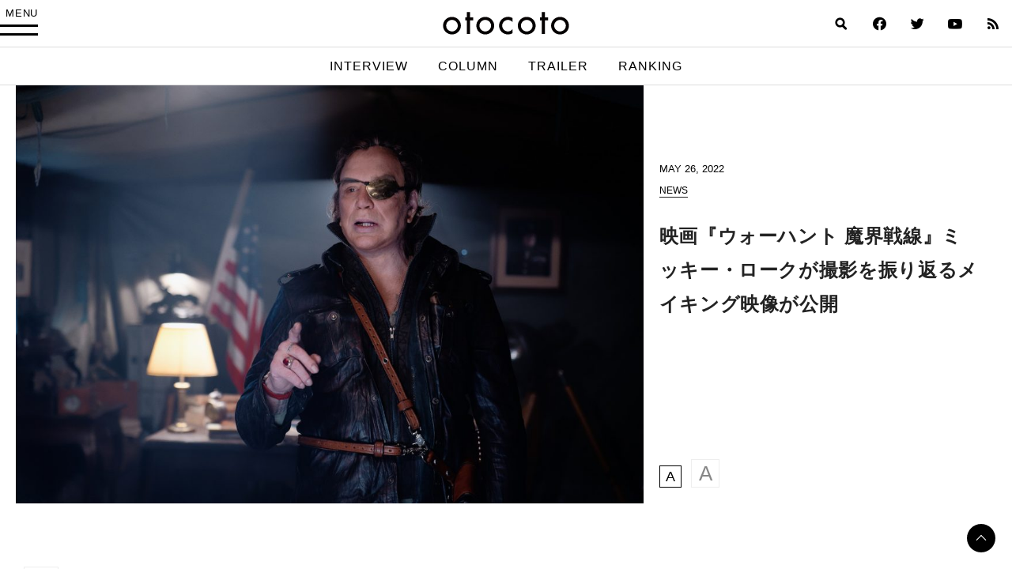

--- FILE ---
content_type: text/html; charset=UTF-8
request_url: https://otocoto.jp/news/war-hunt0526/
body_size: 19176
content:
<!doctype html>
<html lang="ja" id="html" class="no-js">


<head>
    <meta charset="utf-8">

        <meta http-equiv="X-UA-Compatible" content="IE=edge">

    <title>映画『ウォーハント 魔界戦線』ミッキー・ロークが撮影を振り返るメイキング映像が公開 - otocoto | こだわりの映画エンタメサイト</title>

        <meta name="HandheldFriendly" content="True">
        <meta name="viewport" content="user-scalable=no, width=device-width, initial-scale=1, maximum-scale=1"/>

        <link rel="apple-touch-icon" href="https://otocoto.jp/wp-content/themes/otocoto03/library/images/apple-touch-icon.png">
    <link rel="icon" href="https://otocoto.jp/wp-content/themes/otocoto03/favicon.png">
    <!--[if IE]>
			<link rel="shortcut icon" href="https://otocoto.jp/wp-content/themes/otocoto03/favicon.ico">
		<![endif]-->
        <meta name="msapplication-TileColor" content="#ffffff">
    <meta name="msapplication-TileImage" content="https://otocoto.jp/wp-content/themes/otocoto03/library/images/win8-tile-icon.png">
    <meta name="theme-color" content="#ffffff">

    <link rel="pingback" href="https://otocoto.jp/xmlrpc.php">

    <script>
      document.documentElement.className =
        document.documentElement.className.replace("no-js","js");
      function isMobileDevice() {
        const mobileRegex = /Android|webOS|iPhone|iPad|iPod|BlackBerry|IEMobile|Opera Mini/i;
        return mobileRegex.test(navigator.userAgent);
      }
      var plfile = isMobileDevice() ? "/playlist_smt.m3u8" : "/playlist_pc.m3u8";
    </script>

    

    
        <meta name='robots' content='index, follow, max-image-preview:large, max-snippet:-1, max-video-preview:-1' />

	<!-- This site is optimized with the Yoast SEO plugin v23.1 - https://yoast.com/wordpress/plugins/seo/ -->
	<meta name="description" content="戦争アクションのスリルと、オカルト・ホラーの恐怖が合体した、注目のエンタテインメント大作である映画『ウォーハント" />
	<link rel="canonical" href="https://otocoto.jp/news/war-hunt0526/" />
	<meta property="og:locale" content="ja_JP" />
	<meta property="og:type" content="article" />
	<meta property="og:title" content="映画『ウォーハント 魔界戦線』ミッキー・ロークが撮影を振り返るメイキング映像が公開 - otocoto | こだわりの映画エンタメサイト" />
	<meta property="og:description" content="戦争アクションのスリルと、オカルト・ホラーの恐怖が合体した、注目のエンタテインメント大作である映画『ウォーハント" />
	<meta property="og:url" content="https://otocoto.jp/news/war-hunt0526/" />
	<meta property="og:site_name" content="otocoto | こだわりの映画エンタメサイト" />
	<meta property="article:modified_time" content="2022-05-25T10:44:57+00:00" />
	<meta property="og:image" content="https://otocoto.jp/wp/wp-content/uploads/2022/05/WARHUNT_DAY12_20200318_0962.jpg" />
	<meta property="og:image:width" content="2400" />
	<meta property="og:image:height" content="1600" />
	<meta property="og:image:type" content="image/jpeg" />
	<meta name="twitter:card" content="summary_large_image" />
	<meta name="twitter:label1" content="推定読み取り時間" />
	<meta name="twitter:data1" content="1分" />
	<script type="application/ld+json" class="yoast-schema-graph">{"@context":"https://schema.org","@graph":[{"@type":"WebPage","@id":"https://otocoto.jp/news/war-hunt0526/","url":"https://otocoto.jp/news/war-hunt0526/","name":"映画『ウォーハント 魔界戦線』ミッキー・ロークが撮影を振り返るメイキング映像が公開 - otocoto | こだわりの映画エンタメサイト","isPartOf":{"@id":"https://otocoto.jp/#website"},"primaryImageOfPage":{"@id":"https://otocoto.jp/news/war-hunt0526/#primaryimage"},"image":{"@id":"https://otocoto.jp/news/war-hunt0526/#primaryimage"},"thumbnailUrl":"https://cdn.otocoto.jp/wp-content/uploads/2022/05/WARHUNT_DAY12_20200318_0962.jpg","datePublished":"2022-05-26T06:00:00+00:00","dateModified":"2022-05-25T10:44:57+00:00","description":"戦争アクションのスリルと、オカルト・ホラーの恐怖が合体した、注目のエンタテインメント大作である映画『ウォーハント","breadcrumb":{"@id":"https://otocoto.jp/news/war-hunt0526/#breadcrumb"},"inLanguage":"ja","potentialAction":[{"@type":"ReadAction","target":["https://otocoto.jp/news/war-hunt0526/"]}]},{"@type":"ImageObject","inLanguage":"ja","@id":"https://otocoto.jp/news/war-hunt0526/#primaryimage","url":"https://cdn.otocoto.jp/wp-content/uploads/2022/05/WARHUNT_DAY12_20200318_0962.jpg","contentUrl":"https://cdn.otocoto.jp/wp-content/uploads/2022/05/WARHUNT_DAY12_20200318_0962.jpg","width":2400,"height":1600},{"@type":"BreadcrumbList","@id":"https://otocoto.jp/news/war-hunt0526/#breadcrumb","itemListElement":[{"@type":"ListItem","position":1,"name":"Home","item":"https://otocoto.jp/"},{"@type":"ListItem","position":2,"name":"ニュース","item":"https://otocoto.jp/news/"},{"@type":"ListItem","position":3,"name":"映画『ウォーハント 魔界戦線』ミッキー・ロークが撮影を振り返るメイキング映像が公開"}]},{"@type":"WebSite","@id":"https://otocoto.jp/#website","url":"https://otocoto.jp/","name":"otocoto | こだわりの映画エンタメサイト","description":"otocoto(オトコト)は、こだわりのある&quot;大人のための映画エンタメ&quot;メディアです。","potentialAction":[{"@type":"SearchAction","target":{"@type":"EntryPoint","urlTemplate":"https://otocoto.jp/?s={search_term_string}"},"query-input":"required name=search_term_string"}],"inLanguage":"ja"}]}</script>
	<!-- / Yoast SEO plugin. -->


<link rel='dns-prefetch' href='//ajax.googleapis.com' />
<link rel="alternate" type="application/rss+xml" title="otocoto | こだわりの映画エンタメサイト &raquo; フィード" href="https://otocoto.jp/feed/" />
<link rel="alternate" type="application/rss+xml" title="otocoto | こだわりの映画エンタメサイト &raquo; コメントフィード" href="https://otocoto.jp/comments/feed/" />
<link rel='stylesheet' id='photoswipecss-css' href='https://otocoto.jp/wp-content/themes/otocoto03/library/css/photoswipe/photoswipe.css' type='text/css' media='all' />
<link rel='stylesheet' id='photoswipeskincss-css' href='https://otocoto.jp/wp-content/themes/otocoto03/library/css/photoswipe/default-skin/default-skin.css' type='text/css' media='all' />
<link rel='stylesheet' id='wp-block-library-css' href='https://otocoto.jp/wp-includes/css/dist/block-library/style.min.css' type='text/css' media='all' />
<style id='cgb-conversation-block-style-inline-css' type='text/css'>


</style>
<style id='cgb-conversation-content-block-style-inline-css' type='text/css'>


</style>
<style id='cgb-info-block-style-inline-css' type='text/css'>
.wp-block-cgb-info-block{border:.25rem solid #292929;border-left:0;border-right:0;margin-bottom:2.2rem;padding:1rem 0}.wp-block-cgb-info-block .wpb-info-block-title{font-size:1.5625rem;font-weight:700;width:100%}.wp-block-cgb-info-block .wpb-info-inner{display:flex;flex-wrap:wrap;justify-content:space-between;margin:1rem 0 0}.wp-block-cgb-info-block .wpb-info-image{line-height:1;width:35%}.wp-block-cgb-info-block .wpb-info-image .editor-block-list__layout,.wp-block-cgb-info-block .wpb-info-image img{margin:0}.wp-block-cgb-info-block .wpb-info-image .editor-block-list__block-edit{margin-top:0}.wp-block-cgb-info-block .wpb-info-content-wrapper{width:61%}.wp-block-cgb-info-block .wpb-info-title{font-size:1.0625rem;font-weight:700;margin-bottom:1rem}.wp-block-cgb-info-block .wpb-info-content p{font-size:.8125rem}

</style>
<style id='cgb-info-content-block-style-inline-css' type='text/css'>


</style>
<style id='cgb-info-image-block-style-inline-css' type='text/css'>


</style>
<style id='cgb-info-multiple-block-style-inline-css' type='text/css'>
.wp-block-cgb-info-multiple-block{border:.25rem solid #292929;border-left:0;border-right:0;margin-bottom:2.2rem;padding:1rem 0}.wp-block-cgb-info-multiple-block .wp-block-cgb-info-block{border:0;margin-bottom:0;padding:0}

</style>
<style id='cgb-lede-block-style-inline-css' type='text/css'>


</style>
<style id='acf-slider-gallery-style-inline-css' type='text/css'>
.wp-block-slider-gallery{position:relative;margin:3rem 0}.wp-block-slider-gallery .swiper-slide{position:relative;margin:0}.wp-block-slider-gallery .swiper-slide:before{content:"";padding-top:100%;display:block}.wp-block-slider-gallery .swiper-slide>a,.wp-block-slider-gallery .swiper-slide>div{position:absolute;width:100%;height:100%;top:0;left:0}.wp-block-slider-gallery .swiper-slide img{display:block;width:100%;height:100%;-o-object-fit:cover;object-fit:cover;margin:0}.wp-block-slider-gallery .swiper-controls{display:-webkit-box;display:-ms-flexbox;display:flex;-webkit-box-pack:justify;-ms-flex-pack:justify;justify-content:space-between;-webkit-box-align:center;-ms-flex-align:center;align-items:center;max-width:240px;margin:0 auto;padding:8px 0}.wp-block-slider-gallery .swiper-pagination{position:static;font-weight:700;font-family:futura-pt,heisei-kaku-gothic-std,"游ゴシック","Yu Gothic","游ゴシック体","YuGothic","Helvetica Neue",Helvetica,Arial,"ヒラギノ角ゴ ProN W3","ヒラギノ角ゴ Pro W3","Hiragino Kaku Gothic Pro","メイリオ",Meiryo,Osaka,"ＭＳ Ｐゴシック","MS PGothic",sans-serif,heisei-kaku-gothic-std,"游ゴシック","Yu Gothic","游ゴシック体","YuGothic","Helvetica Neue",Helvetica,Arial,"ヒラギノ角ゴ ProN W3","ヒラギノ角ゴ Pro W3","Hiragino Kaku Gothic Pro","メイリオ",Meiryo,Osaka,"ＭＳ Ｐゴシック","MS PGothic",sans-serif;-webkit-font-smoothing:antialiased;-moz-osx-font-smoothing:grayscale;font-size:14px;letter-spacing:.06em}.wp-block-slider-gallery .swiper-pagination span{padding:0 4px}.wp-block-slider-gallery .swiper-button-next,.wp-block-slider-gallery .swiper-button-prev{position:relative;top:auto;left:auto;right:auto;width:3rem;height:3rem;min-width:3rem;cursor:pointer;outline:none;z-index:1;margin:0;-webkit-transition:opacity .5s ease;transition:opacity .5s ease;background:0}.wp-block-slider-gallery .swiper-button-next:after,.wp-block-slider-gallery .swiper-button-prev:after{content:"";position:absolute;width:.625rem;height:.625rem;display:block;border:.125rem solid #000;top:50%}.wp-block-slider-gallery .swiper-button-next:hover,.wp-block-slider-gallery .swiper-button-prev:hover{opacity:.5}.wp-block-slider-gallery .swiper-button-next.swiper-button-disabled,.wp-block-slider-gallery .swiper-button-prev.swiper-button-disabled{opacity:.25}.wp-block-slider-gallery .swiper-button-prev{left:0}.wp-block-slider-gallery .swiper-button-prev:after{-webkit-transform:translateY(-50%) rotate(-45deg);transform:translateY(-50%) rotate(-45deg);border-right:0;border-bottom:0;left:1rem}.wp-block-slider-gallery .swiper-button-next{right:0}.wp-block-slider-gallery .swiper-button-next:after{-webkit-transform:translateY(-50%) rotate(45deg);transform:translateY(-50%) rotate(45deg);border-left:0;border-bottom:0;right:1rem}.wp-block-slider-gallery.aspect-ratio-1-1 .swiper-slide:before{padding-top:100%}.wp-block-slider-gallery.aspect-ratio-3-2 .swiper-slide:before{padding-top:66.666%}.wp-block-slider-gallery.aspect-ratio-16-9 .swiper-slide:before{padding-top:56.25%}.wp-block-slider-gallery figcaption{background:-webkit-gradient(linear, left bottom, left top, from(rgba(0, 0, 0, 0.7)), color-stop(50%, rgba(0, 0, 0, 0.3)), to(transparent));background:linear-gradient(0deg, rgba(0, 0, 0, 0.7), rgba(0, 0, 0, 0.3) 50%, transparent);bottom:0;color:#fff;font-size:12px;line-height:1.3;left:0;max-height:60%;overflow:auto;padding:18px 8px 6px;position:absolute;text-align:center;width:100%;-webkit-box-sizing:border-box;box-sizing:border-box}.wp-block-slider-gallery .no-contents{background-color:#f4f4f4;display:-webkit-box;display:-ms-flexbox;display:flex;-webkit-box-align:center;-ms-flex-align:center;align-items:center;-webkit-box-pack:center;-ms-flex-pack:center;justify-content:center;padding:30px;font-size:13px}.wp-block-slider-gallery .no-contents div{text-align:left}.wp-block-slider-gallery.is-preview .swiper-wrapper{pointer-events:none}

</style>
<style id='acf-selected-posts-style-inline-css' type='text/css'>
.wp-block-selected-posts{margin:0 0 2.625rem 0}.wp-block-selected-posts .post-list-selected .post-list-item{display:block;margin:0 0 40px;text-decoration:none}.wp-block-selected-posts .post-list-selected .post-list-item .post-image{display:block;position:relative;overflow:hidden;-webkit-user-select:none;-moz-user-select:none;-ms-user-select:none;user-select:none;-webkit-tap-highlight-color:rgba(0,0,0,.1)}.wp-block-selected-posts .post-list-selected .post-list-item .post-image:after{content:" ";display:block;padding-top:62.5%}.wp-block-selected-posts .post-list-selected .post-list-item .post-image img{height:100%;width:100%;display:block;margin:0;position:absolute;top:0;left:0;background:#e1e1e1;-webkit-transition:-webkit-transform 1s ease;transition:-webkit-transform 1s ease;transition:transform 1s ease;transition:transform 1s ease, -webkit-transform 1s ease;-webkit-transform-origin:0 0;transform-origin:0 0}.wp-block-selected-posts .post-list-selected .post-list-item .post-image img.img-contain{-o-object-fit:contain;object-fit:contain}.wp-block-selected-posts .post-list-selected .post-list-item .post-image img.img-cover{-o-object-fit:cover;object-fit:cover}.wp-block-selected-posts .post-list-selected .post-list-item .post-info{padding-top:15px}.wp-block-selected-posts .post-list-selected .post-list-item .post-info .infoheader{margin-bottom:10px;line-height:1}.wp-block-selected-posts .post-list-selected .post-list-item .post-info .infoheader .posttype{color:#000;text-transform:uppercase;display:inline-block;vertical-align:text-bottom;font-weight:400;font-family:futura-pt,heisei-kaku-gothic-std,"游ゴシック","Yu Gothic","游ゴシック体","YuGothic","Helvetica Neue",Helvetica,Arial,"ヒラギノ角ゴ ProN W3","ヒラギノ角ゴ Pro W3","Hiragino Kaku Gothic Pro","メイリオ",Meiryo,Osaka,"ＭＳ Ｐゴシック","MS PGothic",sans-serif,heisei-kaku-gothic-std,"游ゴシック","Yu Gothic","游ゴシック体","YuGothic","Helvetica Neue",Helvetica,Arial,"ヒラギノ角ゴ ProN W3","ヒラギノ角ゴ Pro W3","Hiragino Kaku Gothic Pro","メイリオ",Meiryo,Osaka,"ＭＳ Ｐゴシック","MS PGothic",sans-serif;-webkit-font-smoothing:antialiased;-moz-osx-font-smoothing:grayscale;font-size:12px;position:relative;-webkit-transition:color .4s ease;transition:color .4s ease}.wp-block-selected-posts .post-list-selected .post-list-item .post-info .infoheader .posttype:after{content:"";display:block;position:absolute;bottom:-3px;height:1px;width:100%;background:#232323}.wp-block-selected-posts .post-list-selected .post-list-item .post-info .title{font-size:15px;line-height:1.8;margin:0 0 20px}.wp-block-selected-posts .list-link-block{display:-webkit-box;display:-ms-flexbox;display:flex;-webkit-box-pack:center;-ms-flex-pack:center;justify-content:center;padding:10px 0 30px}.wp-block-selected-posts .list-link{display:inline-block;font-size:14px;font-weight:700;font-family:heisei-kaku-gothic-std,"游ゴシック","Yu Gothic","游ゴシック体","YuGothic","Helvetica Neue",Helvetica,Arial,"ヒラギノ角ゴ ProN W3","ヒラギノ角ゴ Pro W3","Hiragino Kaku Gothic Pro","メイリオ",Meiryo,Osaka,"ＭＳ Ｐゴシック","MS PGothic",sans-serif;-webkit-font-smoothing:antialiased;-moz-osx-font-smoothing:grayscale;padding:0 15px 15px;border-bottom:1px solid;text-decoration:none}.wp-block-selected-posts .no-contents{background-color:#f4f4f4;display:-webkit-box;display:-ms-flexbox;display:flex;-webkit-box-align:center;-ms-flex-align:center;align-items:center;-webkit-box-pack:center;-ms-flex-pack:center;justify-content:center;padding:30px;font-size:13px}.wp-block-selected-posts .no-contents div{text-align:left}@media only screen and (min-width: 481px){.wp-block-selected-posts .post-list-selected .post-list-item{display:-webkit-box;display:-ms-flexbox;display:flex;-webkit-box-pack:justify;-ms-flex-pack:justify;justify-content:space-between;-webkit-box-align:start;-ms-flex-align:start;align-items:flex-start;margin:0 0 40px}.wp-block-selected-posts .post-list-selected .post-list-item .post-image{width:45%}.wp-block-selected-posts .post-list-selected .post-list-item .post-info{width:50%;display:-webkit-box;display:-ms-flexbox;display:flex;-webkit-box-orient:vertical;-webkit-box-direction:normal;-ms-flex-direction:column;flex-direction:column;-webkit-box-pack:center;-ms-flex-pack:center;justify-content:center;-ms-flex-item-align:stretch;align-self:stretch;padding-top:0}}@media only screen and (min-width: 769px){.wp-block-selected-posts .post-list-selected .post-list-item .post-image{width:45%}.wp-block-selected-posts .post-list-selected .post-list-item .post-info{width:50%;display:-webkit-box;display:-ms-flexbox;display:flex;-webkit-box-orient:vertical;-webkit-box-direction:normal;-ms-flex-direction:column;flex-direction:column;-webkit-box-pack:center;-ms-flex-pack:center;justify-content:center;-ms-flex-item-align:stretch;align-self:stretch}.wp-block-selected-posts .post-list-selected .post-list-item .post-info .title{font-size:17px}.wp-block-selected-posts .list-link-block{padding:20px 0 60px}.wp-block-selected-posts .list-link{font-size:16px}}@media only screen and (min-width: 900px){.wp-block-selected-posts{margin:0 0 3rem 0}}

</style>
<style id='acf-full-page-section-style-inline-css' type='text/css'>
.wp-block-full-page-section .media{position:relative;padding-top:66.6%}.wp-block-full-page-section .media .media-image{position:absolute;top:0;left:0;width:100%;height:100%;-o-object-fit:cover;object-fit:cover;margin:0}.wp-block-full-page-section .media .video-wrapper{width:100%;display:-webkit-box;display:-ms-flexbox;display:flex;-webkit-box-align:center;-ms-flex-align:center;align-items:center;-webkit-box-pack:center;-ms-flex-pack:center;justify-content:center;max-width:1200px;margin:0 auto}.wp-block-full-page-section .media .video-cover{position:absolute;top:0;left:0;width:100%;height:100%;display:-webkit-box;display:-ms-flexbox;display:flex;-webkit-box-align:center;-ms-flex-align:center;align-items:center;-webkit-box-pack:center;-ms-flex-pack:center;justify-content:center}.wp-block-full-page-section .media .loading{color:#fff;font-size:12px;line-height:1;letter-spacing:.1em}.wp-block-full-page-section .media-video{padding:0;display:-webkit-box;display:-ms-flexbox;display:flex;-ms-flex-item-align:center;align-self:center;-webkit-box-pack:center;-ms-flex-pack:center;justify-content:center}.wp-block-full-page-section .title-block{position:absolute;top:50%;left:4vw;color:#fff;width:100%;-webkit-box-sizing:border-box;box-sizing:border-box}.wp-block-full-page-section .title-block h2{margin:0;line-height:1.5}.wp-block-full-page-section .title-block.left_center{-webkit-transform:translate(0, -50%);transform:translate(0, -50%)}.wp-block-full-page-section .title-block.left_bottom{-webkit-transform:translate(0, -100%);transform:translate(0, -100%)}.wp-block-full-page-section .title-block.right_top{-webkit-transform:translate(-100%, 0);transform:translate(-100%, 0);text-align:right}.wp-block-full-page-section .title-block.right_center{-webkit-transform:translate(-100%, -50%);transform:translate(-100%, -50%);text-align:right}.wp-block-full-page-section .title-block.right_bottom{-webkit-transform:translate(-100%, -100%);transform:translate(-100%, -100%);text-align:right}.wp-block-full-page-section .section-content{padding:20px;margin:0 auto;-webkit-box-sizing:border-box;box-sizing:border-box}.wp-block-full-page-section .section-content.thin{max-width:800px}.wp-block-full-page-section .section-content.normal{max-width:920px}.wp-block-full-page-section .section-content.wide{max-width:1320px}.wp-block-full-page-section .section-content .wp-block-columns{margin-bottom:0}.wp-block-full-page-section .no-contents{background-color:#f4f4f4;display:-webkit-box;display:-ms-flexbox;display:flex;-webkit-box-align:center;-ms-flex-align:center;align-items:center;-webkit-box-pack:center;-ms-flex-pack:center;justify-content:center;padding:30px;font-size:13px}.wp-block-full-page-section .no-contents div{text-align:left}@media only screen and (max-width: 768px){.wp-block-full-page-section .title-block{position:static;padding:20px;-webkit-transform:none !important;transform:none !important}}@media only screen and (min-width: 769px){.wp-block-full-page-section .acf-innerblocks-container{margin-top:1.5rem}.wp-block-full-page-section .media-video{padding:20px}}@media only screen and (min-width: 1024px){.wp-block-full-page-section .section-content{padding:40px 60px}}

</style>
<style id='classic-theme-styles-inline-css' type='text/css'>
/*! This file is auto-generated */
.wp-block-button__link{color:#fff;background-color:#32373c;border-radius:9999px;box-shadow:none;text-decoration:none;padding:calc(.667em + 2px) calc(1.333em + 2px);font-size:1.125em}.wp-block-file__button{background:#32373c;color:#fff;text-decoration:none}
</style>
<style id='global-styles-inline-css' type='text/css'>
body{--wp--preset--color--black: #000000;--wp--preset--color--cyan-bluish-gray: #abb8c3;--wp--preset--color--white: #ffffff;--wp--preset--color--pale-pink: #f78da7;--wp--preset--color--vivid-red: #cf2e2e;--wp--preset--color--luminous-vivid-orange: #ff6900;--wp--preset--color--luminous-vivid-amber: #fcb900;--wp--preset--color--light-green-cyan: #7bdcb5;--wp--preset--color--vivid-green-cyan: #00d084;--wp--preset--color--pale-cyan-blue: #8ed1fc;--wp--preset--color--vivid-cyan-blue: #0693e3;--wp--preset--color--vivid-purple: #9b51e0;--wp--preset--gradient--vivid-cyan-blue-to-vivid-purple: linear-gradient(135deg,rgba(6,147,227,1) 0%,rgb(155,81,224) 100%);--wp--preset--gradient--light-green-cyan-to-vivid-green-cyan: linear-gradient(135deg,rgb(122,220,180) 0%,rgb(0,208,130) 100%);--wp--preset--gradient--luminous-vivid-amber-to-luminous-vivid-orange: linear-gradient(135deg,rgba(252,185,0,1) 0%,rgba(255,105,0,1) 100%);--wp--preset--gradient--luminous-vivid-orange-to-vivid-red: linear-gradient(135deg,rgba(255,105,0,1) 0%,rgb(207,46,46) 100%);--wp--preset--gradient--very-light-gray-to-cyan-bluish-gray: linear-gradient(135deg,rgb(238,238,238) 0%,rgb(169,184,195) 100%);--wp--preset--gradient--cool-to-warm-spectrum: linear-gradient(135deg,rgb(74,234,220) 0%,rgb(151,120,209) 20%,rgb(207,42,186) 40%,rgb(238,44,130) 60%,rgb(251,105,98) 80%,rgb(254,248,76) 100%);--wp--preset--gradient--blush-light-purple: linear-gradient(135deg,rgb(255,206,236) 0%,rgb(152,150,240) 100%);--wp--preset--gradient--blush-bordeaux: linear-gradient(135deg,rgb(254,205,165) 0%,rgb(254,45,45) 50%,rgb(107,0,62) 100%);--wp--preset--gradient--luminous-dusk: linear-gradient(135deg,rgb(255,203,112) 0%,rgb(199,81,192) 50%,rgb(65,88,208) 100%);--wp--preset--gradient--pale-ocean: linear-gradient(135deg,rgb(255,245,203) 0%,rgb(182,227,212) 50%,rgb(51,167,181) 100%);--wp--preset--gradient--electric-grass: linear-gradient(135deg,rgb(202,248,128) 0%,rgb(113,206,126) 100%);--wp--preset--gradient--midnight: linear-gradient(135deg,rgb(2,3,129) 0%,rgb(40,116,252) 100%);--wp--preset--font-size--small: 13px;--wp--preset--font-size--medium: 20px;--wp--preset--font-size--large: 36px;--wp--preset--font-size--x-large: 42px;--wp--preset--spacing--20: 0.44rem;--wp--preset--spacing--30: 0.67rem;--wp--preset--spacing--40: 1rem;--wp--preset--spacing--50: 1.5rem;--wp--preset--spacing--60: 2.25rem;--wp--preset--spacing--70: 3.38rem;--wp--preset--spacing--80: 5.06rem;--wp--preset--shadow--natural: 6px 6px 9px rgba(0, 0, 0, 0.2);--wp--preset--shadow--deep: 12px 12px 50px rgba(0, 0, 0, 0.4);--wp--preset--shadow--sharp: 6px 6px 0px rgba(0, 0, 0, 0.2);--wp--preset--shadow--outlined: 6px 6px 0px -3px rgba(255, 255, 255, 1), 6px 6px rgba(0, 0, 0, 1);--wp--preset--shadow--crisp: 6px 6px 0px rgba(0, 0, 0, 1);}:where(.is-layout-flex){gap: 0.5em;}:where(.is-layout-grid){gap: 0.5em;}body .is-layout-flex{display: flex;}body .is-layout-flex{flex-wrap: wrap;align-items: center;}body .is-layout-flex > *{margin: 0;}body .is-layout-grid{display: grid;}body .is-layout-grid > *{margin: 0;}:where(.wp-block-columns.is-layout-flex){gap: 2em;}:where(.wp-block-columns.is-layout-grid){gap: 2em;}:where(.wp-block-post-template.is-layout-flex){gap: 1.25em;}:where(.wp-block-post-template.is-layout-grid){gap: 1.25em;}.has-black-color{color: var(--wp--preset--color--black) !important;}.has-cyan-bluish-gray-color{color: var(--wp--preset--color--cyan-bluish-gray) !important;}.has-white-color{color: var(--wp--preset--color--white) !important;}.has-pale-pink-color{color: var(--wp--preset--color--pale-pink) !important;}.has-vivid-red-color{color: var(--wp--preset--color--vivid-red) !important;}.has-luminous-vivid-orange-color{color: var(--wp--preset--color--luminous-vivid-orange) !important;}.has-luminous-vivid-amber-color{color: var(--wp--preset--color--luminous-vivid-amber) !important;}.has-light-green-cyan-color{color: var(--wp--preset--color--light-green-cyan) !important;}.has-vivid-green-cyan-color{color: var(--wp--preset--color--vivid-green-cyan) !important;}.has-pale-cyan-blue-color{color: var(--wp--preset--color--pale-cyan-blue) !important;}.has-vivid-cyan-blue-color{color: var(--wp--preset--color--vivid-cyan-blue) !important;}.has-vivid-purple-color{color: var(--wp--preset--color--vivid-purple) !important;}.has-black-background-color{background-color: var(--wp--preset--color--black) !important;}.has-cyan-bluish-gray-background-color{background-color: var(--wp--preset--color--cyan-bluish-gray) !important;}.has-white-background-color{background-color: var(--wp--preset--color--white) !important;}.has-pale-pink-background-color{background-color: var(--wp--preset--color--pale-pink) !important;}.has-vivid-red-background-color{background-color: var(--wp--preset--color--vivid-red) !important;}.has-luminous-vivid-orange-background-color{background-color: var(--wp--preset--color--luminous-vivid-orange) !important;}.has-luminous-vivid-amber-background-color{background-color: var(--wp--preset--color--luminous-vivid-amber) !important;}.has-light-green-cyan-background-color{background-color: var(--wp--preset--color--light-green-cyan) !important;}.has-vivid-green-cyan-background-color{background-color: var(--wp--preset--color--vivid-green-cyan) !important;}.has-pale-cyan-blue-background-color{background-color: var(--wp--preset--color--pale-cyan-blue) !important;}.has-vivid-cyan-blue-background-color{background-color: var(--wp--preset--color--vivid-cyan-blue) !important;}.has-vivid-purple-background-color{background-color: var(--wp--preset--color--vivid-purple) !important;}.has-black-border-color{border-color: var(--wp--preset--color--black) !important;}.has-cyan-bluish-gray-border-color{border-color: var(--wp--preset--color--cyan-bluish-gray) !important;}.has-white-border-color{border-color: var(--wp--preset--color--white) !important;}.has-pale-pink-border-color{border-color: var(--wp--preset--color--pale-pink) !important;}.has-vivid-red-border-color{border-color: var(--wp--preset--color--vivid-red) !important;}.has-luminous-vivid-orange-border-color{border-color: var(--wp--preset--color--luminous-vivid-orange) !important;}.has-luminous-vivid-amber-border-color{border-color: var(--wp--preset--color--luminous-vivid-amber) !important;}.has-light-green-cyan-border-color{border-color: var(--wp--preset--color--light-green-cyan) !important;}.has-vivid-green-cyan-border-color{border-color: var(--wp--preset--color--vivid-green-cyan) !important;}.has-pale-cyan-blue-border-color{border-color: var(--wp--preset--color--pale-cyan-blue) !important;}.has-vivid-cyan-blue-border-color{border-color: var(--wp--preset--color--vivid-cyan-blue) !important;}.has-vivid-purple-border-color{border-color: var(--wp--preset--color--vivid-purple) !important;}.has-vivid-cyan-blue-to-vivid-purple-gradient-background{background: var(--wp--preset--gradient--vivid-cyan-blue-to-vivid-purple) !important;}.has-light-green-cyan-to-vivid-green-cyan-gradient-background{background: var(--wp--preset--gradient--light-green-cyan-to-vivid-green-cyan) !important;}.has-luminous-vivid-amber-to-luminous-vivid-orange-gradient-background{background: var(--wp--preset--gradient--luminous-vivid-amber-to-luminous-vivid-orange) !important;}.has-luminous-vivid-orange-to-vivid-red-gradient-background{background: var(--wp--preset--gradient--luminous-vivid-orange-to-vivid-red) !important;}.has-very-light-gray-to-cyan-bluish-gray-gradient-background{background: var(--wp--preset--gradient--very-light-gray-to-cyan-bluish-gray) !important;}.has-cool-to-warm-spectrum-gradient-background{background: var(--wp--preset--gradient--cool-to-warm-spectrum) !important;}.has-blush-light-purple-gradient-background{background: var(--wp--preset--gradient--blush-light-purple) !important;}.has-blush-bordeaux-gradient-background{background: var(--wp--preset--gradient--blush-bordeaux) !important;}.has-luminous-dusk-gradient-background{background: var(--wp--preset--gradient--luminous-dusk) !important;}.has-pale-ocean-gradient-background{background: var(--wp--preset--gradient--pale-ocean) !important;}.has-electric-grass-gradient-background{background: var(--wp--preset--gradient--electric-grass) !important;}.has-midnight-gradient-background{background: var(--wp--preset--gradient--midnight) !important;}.has-small-font-size{font-size: var(--wp--preset--font-size--small) !important;}.has-medium-font-size{font-size: var(--wp--preset--font-size--medium) !important;}.has-large-font-size{font-size: var(--wp--preset--font-size--large) !important;}.has-x-large-font-size{font-size: var(--wp--preset--font-size--x-large) !important;}
.wp-block-navigation a:where(:not(.wp-element-button)){color: inherit;}
:where(.wp-block-post-template.is-layout-flex){gap: 1.25em;}:where(.wp-block-post-template.is-layout-grid){gap: 1.25em;}
:where(.wp-block-columns.is-layout-flex){gap: 2em;}:where(.wp-block-columns.is-layout-grid){gap: 2em;}
.wp-block-pullquote{font-size: 1.5em;line-height: 1.6;}
</style>
<link rel='stylesheet' id='arve-main-css' href='https://otocoto.jp/wp-content/plugins/advanced-responsive-video-embedder/build/main.css?ver=70807f607880d07700da' type='text/css' media='all' />
<link rel='stylesheet' id='contact-form-7-css' href='https://otocoto.jp/wp-content/plugins/contact-form-7/includes/css/styles.css?ver=5.9.8' type='text/css' media='all' />
<link rel='stylesheet' id='toc-screen-css' href='https://otocoto.jp/wp-content/plugins/table-of-contents-plus/screen.min.css?ver=2406' type='text/css' media='all' />
<link rel='stylesheet' id='bones-stylesheet-css' href='https://otocoto.jp/wp-content/themes/otocoto03/dist/main.css?ver=20240726' type='text/css' media='all' />
<script type="text/javascript" src="//ajax.googleapis.com/ajax/libs/jquery/3.6.0/jquery.min.js?ver=3.6.0" id="jquery-js"></script>
<script type="text/javascript" src="https://otocoto.jp/wp-includes/js/jquery/jquery-migrate.min.js?ver=3.4.1" id="jquery-migrate-js"></script>
<script type="text/javascript" src="https://otocoto.jp/wp-content/themes/otocoto03/library/js/libs/photoswipe/photoswipe.min.js?ver=20230219" id="photoswipejs-js"></script>
<script type="text/javascript" src="https://otocoto.jp/wp-content/themes/otocoto03/library/js/libs/photoswipe/photoswipe-ui-default.min.js?ver=20230217" id="photoswipeuijs-js"></script>
<script type="text/javascript" src="https://otocoto.jp/wp-content/themes/otocoto03/library/js/photoswipehelper.js?ver=202302191" id="photoswipehelperjs-js"></script>
<script type="text/javascript" src="https://otocoto.jp/wp-content/themes/otocoto03/library/js/libs/jquery.biggerlink.min.js" id="biggerlinkjs-js"></script>
<script type="text/javascript" src="https://otocoto.jp/wp-content/themes/otocoto03/library/js/libs/imgLiquid-min.js" id="imgliquidjs-js"></script>
<script type="text/javascript" src="https://otocoto.jp/wp-content/themes/otocoto03/library/js/libs/jquery.detectfontmod.js" id="detectfontjs-js"></script>
<script type="text/javascript" src="https://otocoto.jp/wp-content/plugins/advanced-custom-fields-pro/assets/build/js/acf.min.js?ver=6.3.4" id="acf-js"></script>
<script type="text/javascript" src="https://otocoto.jp/wp-content/themes/otocoto03/dist/blocks/slider-gallery/main.bundle.js?ver=202302241" id="slider-gallery-block-js"></script>
<script async="async" type="text/javascript" src="https://otocoto.jp/wp-content/plugins/advanced-responsive-video-embedder/build/main.js?ver=70807f607880d07700da" id="arve-main-js"></script>
<link rel="https://api.w.org/" href="https://otocoto.jp/wp-json/" /><link rel="alternate" type="application/json" href="https://otocoto.jp/wp-json/wp/v2/news/71358" /><link rel='shortlink' href='https://otocoto.jp/?p=71358' />
<link rel="alternate" type="application/json+oembed" href="https://otocoto.jp/wp-json/oembed/1.0/embed?url=https%3A%2F%2Fotocoto.jp%2Fnews%2Fwar-hunt0526%2F" />
<link rel="alternate" type="text/xml+oembed" href="https://otocoto.jp/wp-json/oembed/1.0/embed?url=https%3A%2F%2Fotocoto.jp%2Fnews%2Fwar-hunt0526%2F&#038;format=xml" />
<link rel="icon" href="https://cdn.otocoto.jp/wp-content/uploads/2023/01/cropped-favicon2-32x32.png" sizes="32x32" />
<link rel="icon" href="https://cdn.otocoto.jp/wp-content/uploads/2023/01/cropped-favicon2-192x192.png" sizes="192x192" />
<link rel="apple-touch-icon" href="https://cdn.otocoto.jp/wp-content/uploads/2023/01/cropped-favicon2-180x180.png" />
<meta name="msapplication-TileImage" content="https://cdn.otocoto.jp/wp-content/uploads/2023/01/cropped-favicon2-270x270.png" />
    
            <!-- Google tag (gtag.js) -->
<script async src="https://www.googletagmanager.com/gtag/js?id=G-10E52WMT0X"></script>
<script>
  window.dataLayer = window.dataLayer || [];
  function gtag(){dataLayer.push(arguments);}
  gtag('js', new Date());

    gtag('config', 'G-10E52WMT0X');
  </script>
    
    
        <script data-ad-client="ca-pub-7547762139624617" async
            src="https://pagead2.googlesyndication.com/pagead/js/adsbygoogle.js"></script>
    
    <!-- adobe fonts -->
    <script>
      (function(d) {
        var config = {
            kitId: 'ryh4dez',
            scriptTimeout: 3000,
            async: true
          },
          h=d.documentElement,t=setTimeout(function(){h.className=h.className.replace(/\bwf-loading\b/g,"")+" wf-inactive";},config.scriptTimeout),tk=d.createElement("script"),f=false,s=d.getElementsByTagName("script")[0],a;h.className+=" wf-loading";tk.src='https://use.typekit.net/'+config.kitId+'.js';tk.async=true;tk.onload=tk.onreadystatechange=function(){a=this.readyState;if(f||a&&a!="complete"&&a!="loaded")return;f=true;clearTimeout(t);try{Typekit.load(config)}catch(e){}};s.parentNode.insertBefore(tk,s)
      })(document);
    </script>

    <!-- google fonts -->
    <link href="https://fonts.googleapis.com/css?family=Montserrat:400,700" rel="stylesheet">

            <style type="text/css">
            
        </style>

        
    <script>
                var sharebaseurl = "https://otocoto.jp/news/war-hunt0526/";
    </script>
</head>

<body class="news-template-default single single-news postid-71358" itemscope itemtype="http://schema.org/WebPage" id="pagetop">


<div id="container">

            <div id="fb-root"></div>
        <script async defer crossorigin="anonymous" src="https://connect.facebook.net/ja_JP/sdk.js#xfbml=1&version=v6.0&appId=553226548220304&autoLogAppEvents=1"></script>
    
    
    <header id="header" class="header" role="banner" itemscope itemtype="http://schema.org/WPHeader">

        <div id="inner-header" class="cf">
            <a class="togglebutton" href="#sidemenu">
                <div class="hamburger">
                    <span class="text">MENU</span>
                    <span class="line"></span>
                    <span class="line"></span>
                </div>
            </a>

            <div class="header-main">
                <a id="logo" class="" href="https://otocoto.jp" rel="nofollow">
                                        <img src="https://otocoto.jp/wp-content/themes/otocoto03/library/images/logo.svg" alt="otocoto | こだわりの映画エンタメサイト" />
                                    </a>


                
                <div class="header-toolbar">

                    
                    <div class="toolbar-box toolbar-right">
                        <ul class="tools">
                            <li>
                                <a href="#" class="btn-header-search">
                                    <span class="icon icon-search"></span>
                                </a>
                            </li>
                        </ul>
                        <ul class="snslinks">
                            <li class="snslink_item snsbtn_fb">
                                <a href="https://www.facebook.com/otoCotoWEB/" target="_blank" rel="noopener">
                                    <span class="icon icon-facebook"></span>
                                </a>
                            </li>
                            <li class="snslink_item snsbtn_tw">
                                <a href="https://twitter.com/otocoto" target="_blank" rel="noopener">
                                    <span class="icon icon-twitter"></span>
                                </a>
                            </li>
                            <li class="snslink_item snsbtn_yt">
                                <a href="https://www.youtube.com/channel/UCPa73uA9bj4ZHW3dqqNaW1g" target="_blank" rel="noopener">
                                    <span class="icon icon-youtube"></span>
                                </a>
                            </li>
                            <li class="snslink_item snsbtn_rss">
                                <a href="https://otocoto.jp/feed/" target="_blank">
                                    <span class="icon icon-rss"></span>
                                </a>
                            </li>
                        </ul>
                    </div>

                </div>
            </div>


            <div class="subheader" id="subheader">
                <nav id="header-menu" class="header-menu" role="navigation" itemscope itemtype="http://schema.org/SiteNavigationElement">
                    <ul class="menu-list cf">
                                                <li class="menu-interview">
                            <a href="https://otocoto.jp/interview/">
                                <span class="menu-text">INTERVIEW</span></a>
                        </li>
                                                                        <li class="menu-column">
                            <a href="https://otocoto.jp/column/">
                                <span class="menu-text">COLUMN</span></a>
                        </li>
                                                                        <li class="menu-trailer">
                            <a href="https://otocoto.jp/movie-trailer/">
                                <span class="menu-text">TRAILER</span>
                            </a>
                        </li>
                        <li class="menu-ranking has-submenu">
                            <span>
                                <span class="menu-text">RANKING</span>
                            </span>
                            <ul class="submenu">
                                                                <li>
                                    <a href="https://otocoto.jp/access-ranking">アクセスランキング</a>
                                </li>
                                                                <li>
                                    <a href="https://otocoto.jp/box-office-ranking">映画動員数ランキング</a>
                                </li>
                                <li>
                                    <a href="https://otocoto.jp/svod-ranking">配信視聴数ランキング</a>
                                </li>
                            </ul>
                        </li>
                    </ul>
                </nav>
            </div>


            <nav id="sidemenu" class="sidemenu mainmenu hidden" role="navigation" itemscope itemtype="http://schema.org/SiteNavigationElement">
                <div id="sidemenu-inner">
                    <div class="header-search-mobile">
                        <form role="search" method="get" class="searchform" action="https://otocoto.jp/">
    <div>
                <input type="search" class="s" name="s" value="" />

        <button type="submit" class="searchsubmit" ><span class="icon icon-search" title="search"></span></button>
    </div>
</form>                    </div>
                    <ul class="menulist cf">
                                                    <li class="menu-interview">
                                <a href="https://otocoto.jp/interview/">
                                    interview                                </a>
                                                            </li>

                                                        <li class="menu-column">
                                <a href="https://otocoto.jp/column/">
                                    column                                </a>
                                                            </li>

                                                        <li class="menu-news">
                                <a href="https://otocoto.jp/news/">
                                    news                                </a>
                                                            </li>

                                                    <li class="menu-trailer">
                            <a href="https://otocoto.jp/movie-trailer/">
                                TRAILER
                            </a>
                        </li>
                        <li class="menu-ranking">
                            <span>
                                RANKING
                            </span>
                            <ul class="submenu">
                                                                <li>
                                    <a href="https://otocoto.jp/access-ranking/">アクセスランキング</a>
                                </li>
                                                                <li>
                                    <a href="https://otocoto.jp/box-office-ranking/">映画動員数ランキング</a>
                                </li>
                                <li>
                                    <a href="https://otocoto.jp/svod-ranking/">配信視聴数ランキング</a>
                                </li>
                            </ul>
                        </li>
                    </ul>
                                            <ul class="about-block">
                            <li>
                                <span><span>ABOUT US</span></span>
                                <div>
                                    <div class="about-title">ABOUT US</div>
                                    <div class="about-description">
                                        otocoto(オトコト)は、こだわりのある"大人のための映画エンタメ"<span>メディア</span>です。制作陣や出演者のインタビューをはじめ、作品の<span>深掘りコラム</span>や海外情報、最新の予告編動画、最新映画ランキング、<span>ニュース記事</span>などをはじめとした、映画やドラマなどの最新情報を<span>お届けします。</span>                                    </div>
                                </div>
                            </li>
                        </ul>
                                    </div>
            </nav>

        </div>

    </header>

    <div id="search-view">
        <div class="cover">
            <div id="search-view-input">
                <form role="search" method="get" class="searchform" action="https://otocoto.jp/">
    <div>
                <input type="search" class="s" name="s" value="" />

        <button type="submit" class="searchsubmit" ><span class="icon icon-search" title="search"></span></button>
    </div>
</form>            </div>
        </div>
    </div>

    <div id="loading"><div class="loader"></div></div>

    <div id="base">

<script>
  $(window).load(function() {
    setupPhotoSwipeGalleryBlock({
      history: false,
      fullscreenEl: false,
      zoomEl: false,
      shareEl: false,
      bgOpacity: 0.9,
      showHideOpacity: true
    });
    setupPhotoSwipeGallery({
      history: false,
      fullscreenEl: false,
      zoomEl: false,
      shareEl: false,
      bgOpacity: 0.9,
      showHideOpacity: true
    });
  });


  function setPopupImage($elm) {
    setupPhotoSwipeOne($elm, {
      history: false,
      fullscreenEl: false,
      zoomEl: false,
      shareEl: false,
      bgOpacity: 0.9,
      showHideOpacity: true
    });
  }

  $(window).load(function() {

    $('.entry-content a img').each(function() {

      if ($(this).parents('.gallery, .wp-block-gallery, .wp-block-slider-gallery').length > 0) return;

      var $parent = $(this).parent('a');

      if (!(/\.(gif|jpg|jpeg|tiff|png)$/i).test($parent.attr("href"))) return;


      if ($parent.data('size')) {
        console.log("sized");
        setPopupImage($parent);
      }
      else {
        var theImage = new Image();
        theImage.src = $parent.attr("href");
//            console.log(theImage.src);

        $(theImage).one('load',function(){
          // Get accurate measurements from that.
          var imageWidth = theImage.width;
          var imageHeight = theImage.height;
          $parent.data('size',imageWidth+'x'+imageHeight);

//                console.log($parent.data('size'));

          setPopupImage($parent);

        });
      }
    });

  });

</script>
<div class="content " id="single">

    
    <div id="inner-content" class="wrap wrap-single cf ">

        <main class="cf" role="main" itemscope itemprop="mainEntity" itemtype="http://schema.org/Blog">

                        <div class="main-header">
                    <header class="article-header entry-header">

                    <div class="featured-image fixed-aspect">
                <img src="https://cdn.otocoto.jp/wp-content/uploads/2022/05/WARHUNT_DAY12_20200318_0962-1080x720.jpg"/>
            </div>
            
        <div class="entry-header-content">
            <div class="infoheader"><div class="infoheader-inner"><span class="date date_newcheck ">May 26, 2022</span>
<span class="posttype">news</span></div></div>                <div class="title-wrapper cf">
                    <h1 class="entry-title single-title" itemprop="headline"
                        rel="bookmark">映画『ウォーハント 魔界戦線』ミッキー・ロークが撮影を振り返るメイキング映像が公開</h1>
                </div>
                
            
                            <div class="textsize-switcher">
                    <a class="tsw_small"><span>A</span></a>
                    <a class="tsw_large"><span>A</span></a>
                </div>
                    </div>
    </header>
    
            </div>

            <div class="main-content" id="main-content">
                <div id="main">
                    


<article id="post-71358" class="cf cptstg_none cptstg_left post-71358 news type-news status-publish has-post-thumbnail hentry tag-vfx tag-vfx_b tag-1322 tag-2126 tag-jackson_b tag-horror_b tag-mauro_b tag-mickey_b tag-robert_b-4 tag-youga" role="article" itemscope itemprop="blogPost" itemtype="http://schema.org/BlogPosting">

        <div id="single-snsbtns" class="snsbtns-side">
        <div class="title">SHARE</div>
        <div class="std_socialbuttons simple">
             <div class="fbbutton snsbtn_item">
                 <a href="https://www.facebook.com/sharer/sharer.php?u=https://otocoto.jp/news/war-hunt0526/" target="blank" rel="nofollow">
                    <span class="icon icon-facebook"></span></a>
             </div><div class="tweetbutton snsbtn_item">
                 <a href="https://twitter.com/intent/tweet?url=https%3A%2F%2Fotocoto.jp%2Fnews%2Fwar-hunt0526%2F&text=%E6%98%A0%E7%94%BB%E3%80%8E%E3%82%A6%E3%82%A9%E3%83%BC%E3%83%8F%E3%83%B3%E3%83%88+%E9%AD%94%E7%95%8C%E6%88%A6%E7%B7%9A%E3%80%8F%E3%83%9F%E3%83%83%E3%82%AD%E3%83%BC%E3%83%BB%E3%83%AD%E3%83%BC%E3%82%AF%E3%81%8C%E6%92%AE%E5%BD%B1%E3%82%92%E6%8C%AF%E3%82%8A%E8%BF%94%E3%82%8B%E3%83%A1%E3%82%A4%E3%82%AD%E3%83%B3%E3%82%B0%E6%98%A0%E5%83%8F%E3%81%8C%E5%85%AC%E9%96%8B" target="_blank">
                    <span class="icon icon-twitter"></span></a>
             </div><div class="hatebubutton snsbtn_item">
                <a href="http://b.hatena.ne.jp/entry/https%3A%2F%2Fotocoto.jp%2Fnews%2Fwar-hunt0526%2F" target="_blank">
                    <span class="icon icon-hatebu"></span></a>
             </div></div>    </div>
    
    <section class="entry-content" itemprop="articleBody">
        
<p>戦争アクションのスリルと、オカルト・ホラーの恐怖が合体した、注目のエンタテインメント大作である映画『ウォーハント 魔界戦線』。不気味なカラスの大群や、神出鬼没に次々と姿を変える呪霊を描くハイクオリティなVFXも、本作の大きな見所である本作のメイキング映像が公開された。</p>



<figure class="wp-block-embed is-type-video is-provider-youtube wp-block-embed-youtube wp-embed-aspect-16-9 wp-has-aspect-ratio"><div class="wp-block-embed__wrapper">
<div class="arve wp-block-nextgenthemes-arve" data-mode="normal" data-oembed="1" data-provider="youtube" id="arve-youtube-i1wniuyp9xg696db3b3df399027938880">
<span class="arve-inner">
<span class="arve-embed arve-embed--has-aspect-ratio" style="aspect-ratio: 135 / 76">
<span class="arve-ar" style="padding-top:56.296296%"></span><iframe allow="accelerometer; autoplay; clipboard-write; encrypted-media; gyroscope; picture-in-picture" allowfullscreen class="arve-iframe fitvidsignore" data-arve="arve-youtube-i1wniuyp9xg696db3b3df399027938880" data-src-no-ap="https://www.youtube-nocookie.com/embed/i1WNIUyp9Xg?feature=oembed&amp;iv_load_policy=3&amp;modestbranding=1&amp;rel=0&amp;autohide=1&amp;playsinline=0&amp;autoplay=0" frameborder="0" height="0" sandbox="allow-scripts allow-same-origin allow-presentation allow-popups allow-popups-to-escape-sandbox" scrolling="no" src="https://www.youtube-nocookie.com/embed/i1WNIUyp9Xg?feature=oembed&#038;iv_load_policy=3&#038;modestbranding=1&#038;rel=0&#038;autohide=1&#038;playsinline=0&#038;autoplay=0"></iframe>

</span>

</span>
<script type="application/ld+json">{"@context":"http:\/\/schema.org\/","@id":"https:\/\/otocoto.jp\/news\/war-hunt0526\/#arve-youtube-i1wniuyp9xg696db3b3df399027938880","type":"VideoObject","embedURL":"https:\/\/www.youtube-nocookie.com\/embed\/i1WNIUyp9Xg?feature=oembed&iv_load_policy=3&modestbranding=1&rel=0&autohide=1&playsinline=0&autoplay=0"}</script>
</div>

</div></figure>



<p>出演は『ナインハーフ』『イヤー・オブ・ザ・ドラゴン』でスターとなり、『レスラー』『アイアンマン2』等、長年にわたり活躍を続けているミッキー・ローク。大ヒット・ドラマ「プリズン・ブレイク」シリーズの“ティーバッグ”役が印象に残るロバート・ネッパー。『トワイライト』サーガのジャクソン・ラスボーン。監督はアクション演出に定評のある、『ウェズリー・スナイプス/コンタクト』のマウロ・ボレッリ。</p>



<p>映像は、新型コロナウィルスが猛威を振るいだした最中に感染対策を徹底し撮影する様子が切り取られ、作りこまれたセットなど、徹底的に映像にこだわった様子がうかがえる。主演のミッキー・ロークは、マウロ・ボレッリ監督について「監督は、自分が求めているものがわかっていて、シーンを何度も取り直した。一番いいアングルやセリフの最善の解釈を探っていたんだ」と、監督へのリスペクトを語るとともに撮影を振り返る。</p>



<figure class="wp-block-embed is-type-video is-provider-youtube wp-block-embed-youtube wp-embed-aspect-16-9 wp-has-aspect-ratio"><div class="wp-block-embed__wrapper">
<div class="arve wp-block-nextgenthemes-arve" data-mode="normal" data-oembed="1" data-provider="youtube" id="arve-youtube-xpsmip4f0zm696db3b3dfe3f387914154">
<span class="arve-inner">
<span class="arve-embed arve-embed--has-aspect-ratio" style="aspect-ratio: 135 / 76">
<span class="arve-ar" style="padding-top:56.296296%"></span><iframe allow="accelerometer; autoplay; clipboard-write; encrypted-media; gyroscope; picture-in-picture" allowfullscreen class="arve-iframe fitvidsignore" data-arve="arve-youtube-xpsmip4f0zm696db3b3dfe3f387914154" data-src-no-ap="https://www.youtube-nocookie.com/embed/xPSmiP4f0zM?feature=oembed&amp;iv_load_policy=3&amp;modestbranding=1&amp;rel=0&amp;autohide=1&amp;playsinline=0&amp;autoplay=0" frameborder="0" height="0" sandbox="allow-scripts allow-same-origin allow-presentation allow-popups allow-popups-to-escape-sandbox" scrolling="no" src="https://www.youtube-nocookie.com/embed/xPSmiP4f0zM?feature=oembed&#038;iv_load_policy=3&#038;modestbranding=1&#038;rel=0&#038;autohide=1&#038;playsinline=0&#038;autoplay=0"></iframe>

</span>

</span>
<script type="application/ld+json">{"@context":"http:\/\/schema.org\/","@id":"https:\/\/otocoto.jp\/news\/war-hunt0526\/#arve-youtube-xpsmip4f0zm696db3b3dfe3f387914154","type":"VideoObject","embedURL":"https:\/\/www.youtube-nocookie.com\/embed\/xPSmiP4f0zM?feature=oembed&iv_load_policy=3&modestbranding=1&rel=0&autohide=1&playsinline=0&autoplay=0"}</script>
</div>

</div></figure>



<p>映画『ウォーハント 魔界戦線』は、5月27日(金)よりグランドシネマサンシャイン 池袋ほか全国公開。</p>


<div class="wp-block-cgb-info-block"><div class="wpb-info-block-title">作品情報</div><div class="wpb-info-inner "><div class="wpb-info-image">

<figure class="wp-block-image size-full"><img fetchpriority="high" decoding="async" width="1462" height="2064" src="https://cdn.otocoto.jp/wp-content/uploads/2022/05/2071c02ff4453949bcea155a37ed6a26.jpg" alt="" class="wp-image-71359" srcset="https://cdn.otocoto.jp/wp-content/uploads/2022/05/2071c02ff4453949bcea155a37ed6a26.jpg 1462w, https://cdn.otocoto.jp/wp-content/uploads/2022/05/2071c02ff4453949bcea155a37ed6a26-768x1084.jpg 768w, https://cdn.otocoto.jp/wp-content/uploads/2022/05/2071c02ff4453949bcea155a37ed6a26-1451x2048.jpg 1451w, https://cdn.otocoto.jp/wp-content/uploads/2022/05/2071c02ff4453949bcea155a37ed6a26-1440x2033.jpg 1440w, https://cdn.otocoto.jp/wp-content/uploads/2022/05/2071c02ff4453949bcea155a37ed6a26-1080x1525.jpg 1080w, https://cdn.otocoto.jp/wp-content/uploads/2022/05/2071c02ff4453949bcea155a37ed6a26-640x904.jpg 640w, https://cdn.otocoto.jp/wp-content/uploads/2022/05/2071c02ff4453949bcea155a37ed6a26-320x452.jpg 320w" sizes="(max-width: 1462px) 100vw, 1462px" /></figure>

</div><div class="wpb-info-content-wrapper"><div class="wpb-info-title">映画『ウォーハント 魔界戦線』</div><div class="wpb-info-content"><p><span style="font-size: 0.8125rem;">1945年。連合軍の輸送機が森林地帯に墜落。捜索に向かった米軍のブリューワー軍曹、特務兵のウォルシュたちは、森の奥で墜落機の残骸を発見。そして、奇怪な事態が起き始める。兵士たちは幻覚を見るようになり、美しい女の呪霊に誘惑され、狂気に囚われてゆく。殺し合いがはじまり、次々と命を落としてゆく兵士たち。果たして、その森には“何が”いるのか？</span></p><p>監督・製作・脚本：マウロ・ボレッリ</p><p>出演：ミッキー・ローク、ロバート・ネッパー、ジャクソン・ラスボーン、アグラヤ・タラーソヴァ、アンナ・パリガ、ロー・スタッセン、ポリーナ・プシュカレヴァ・ニオリー</p><p>配給：アルバトロス・フィルム</p><p>© 2021 OU WARHUNT FILMS. ALL RIGHTS RESERVED.</p><p><strong>2022年5月27日(金)　グランドシネマサンシャイン 池袋ほかにて全国公開</strong></p><p>公式サイト　<strong><a href="http://war-hunt.com/">war-hunt.com</a></strong></p></div></div></div></div>    </section> 
    

            <footer class="article-footer">

                        <div class="snsbtns-postbottom">
                                <div class="std_socialbuttons official">
                 <div class="fbbutton">
                     <div class="fb-like" data-href="https://otocoto.jp/news/war-hunt0526/" data-layout="button" data-action="like" data-show-faces="false" data-share="true"></div></div><div class="tweetbutton snsbtn_item">
                     <a href="https://twitter.com/intent/tweet?url=https%3A%2F%2Fotocoto.jp%2Fnews%2Fwar-hunt0526%2F&text=%E6%98%A0%E7%94%BB%E3%80%8E%E3%82%A6%E3%82%A9%E3%83%BC%E3%83%8F%E3%83%B3%E3%83%88+%E9%AD%94%E7%95%8C%E6%88%A6%E7%B7%9A%E3%80%8F%E3%83%9F%E3%83%83%E3%82%AD%E3%83%BC%E3%83%BB%E3%83%AD%E3%83%BC%E3%82%AF%E3%81%8C%E6%92%AE%E5%BD%B1%E3%82%92%E6%8C%AF%E3%82%8A%E8%BF%94%E3%82%8B%E3%83%A1%E3%82%A4%E3%82%AD%E3%83%B3%E3%82%B0%E6%98%A0%E5%83%8F%E3%81%8C%E5%85%AC%E9%96%8B" target="_blank">
                        <div class="tw-btn-main">
                            <span class="icon icon-twitter"></span>ツイート
                        </div></a>
                 </div><div class="hatebubutton">
                    <a href="https://b.hatena.ne.jp/entry/" class="hatena-bookmark-button" data-hatena-bookmark-layout="basic-label" data-hatena-bookmark-lang="ja" title="このエントリーをはてなブックマークに追加"><img src="https://b.st-hatena.com/images/v4/public/entry-button/button-only@2x.png" alt="このエントリーをはてなブックマークに追加" width="20" height="20" style="border: none;" /></a></div><div class="linebutton">
   <div class="line-it-button" data-lang="ja" data-type="share-a" data-ver="3" data-url="https://otocoto.jp/news/war-hunt0526/" data-color="default" data-size="small" data-count="false" style="display: none;"></div>
 <script src="https://www.line-website.com/social-plugins/js/thirdparty/loader.min.js" async="async" defer="defer"></script>
             </div></div>            </div>
            
            
        </footer>
        
    
</article> 

                </div>
                
                
                                    <aside id="sidebar" class="sidebar cf" role="complementary">

                        
                        <div class="side-content single-related mobile">
                            <p class="std-title">YOU MAY ALSO LIKE</p>
                            <div class="postlist postlist-m postlist_related "><div class="postlist-item">    <a class="postimage effect-cover" href="https://otocoto.jp/news/war-hunt0413/">
        <img class="img-cover" style="object-position: 50% 50%" src="https://cdn.otocoto.jp/wp-content/uploads/2022/04/main_hosei-640x427.jpg" width="640" height="427">
    </a>
    <div class="postinfo">
        <div class="infoheader"><div class="infoheader-inner"><span class="date date_newcheck ">Apr 13, 2022</span>
<span class="posttype">news</span></div></div>
        <h3 class="title">
            <span class="underline">
            
            呪われた“見えない敵”の正体とは？ 映画『ウォーハント 魔界戦線』予告映像が公開
            </span>
        </h3>
    </div></div><div class="postlist-item">    <a class="postimage effect-cover" href="https://otocoto.jp/news/war-hunt0328/">
        <img class="img-cover" style="object-position: 50% 50%" src="https://cdn.otocoto.jp/wp-content/uploads/2022/03/a11b4bb3ba448d1fa402ac3dc62cc91f-640x480.jpg" width="640" height="480">
    </a>
    <div class="postinfo">
        <div class="infoheader"><div class="infoheader-inner"><span class="date date_newcheck ">Mar 28, 2022</span>
<span class="posttype">news</span></div></div>
        <h3 class="title">
            <span class="underline">
            
            墜落した輸送機捜索で“血も凍る恐怖”に遭遇する 映画『ウォーハント 魔界戦線』特報映像が公開
            </span>
        </h3>
    </div></div><div class="postlist-item">    <a class="postimage effect-cover" href="https://otocoto.jp/news/thecrow0117/">
        <img class="img-cover" style="object-position: 50% 50%" src="https://otocoto.jp/wp-content/uploads/2026/01/75c140d3601436d9bf49d9f8aa3af58a-640x427.jpg" width="640" height="427">
    </a>
    <div class="postinfo">
        <div class="infoheader"><div class="infoheader-inner"><span class="date date_newcheck ">Jan 17, 2026</span>
<span class="posttype">news</span></div></div>
        <h3 class="title">
            <span class="underline">
            
            伝説のダークヒーロー、ここに完全復活　映画『ザ・クロウ』 ビル・スカルスガルドがカラスの化身に
            </span>
        </h3>
    </div></div><div class="postlist-item">    <a class="postimage effect-cover" href="https://otocoto.jp/news/mercy0115/">
        <img class="img-cover" style="object-position: 50% 50%" src="https://otocoto.jp/wp-content/uploads/2026/01/9823337a99fdaada1c13dd26446eab0e-640x453.jpg" width="640" height="453">
    </a>
    <div class="postinfo">
        <div class="infoheader"><div class="infoheader-inner"><span class="date date_newcheck ">Jan 15, 2026</span>
<span class="posttype">news</span></div></div>
        <h3 class="title">
            <span class="underline">
            
            映画『MERCY／マーシー　AI裁判』　特別映像公開　レベッカ・ファーガソンがクリス・プラットにネタバレを迫る!?
            </span>
        </h3>
    </div></div><div class="postlist-item">    <a class="postimage effect-cover" href="https://otocoto.jp/news/fnaf-movie2_0115/">
        <img class="img-contain" style="object-position: 50% 50%" src="https://otocoto.jp/wp-content/uploads/2026/01/5780_FP_1141282U_00350280-640x317.jpg" width="640" height="317">
    </a>
    <div class="postinfo">
        <div class="infoheader"><div class="infoheader-inner"><span class="date date_newcheck ">Jan 15, 2026</span>
<span class="posttype">news</span></div></div>
        <h3 class="title">
            <span class="underline">
            
            キャスト陣が前作超えと大絶賛　映画『ファイブ・ナイツ・アット・フレディーズ2』 新キャラも登場する特別映像公開
            </span>
        </h3>
    </div></div><div class="postlist-item">    <a class="postimage effect-cover" href="https://otocoto.jp/column/gg2026_0112/">
        <img class="img-cover" style="object-position: 50% 50%" src="https://otocoto.jp/wp-content/uploads/2025/10/4238_D045_00238_R_1-640x425.jpg" width="640" height="425">
    </a>
    <div class="postinfo">
        <div class="infoheader"><div class="infoheader-inner"><span class="date date_newcheck ">Jan 12, 2026</span>
<span class="posttype">column</span></div></div>
        <h3 class="title">
            <span class="underline">
            
            第83回ゴールデングローブ賞 受賞作品まとめ　[83st GG 2026]
            </span>
        </h3>
    </div></div><div class="postlist-item">    <a class="postimage effect-cover" href="https://otocoto.jp/news/jinja0109/">
        <img class="img-cover" style="object-position: 50% 1%" src="https://otocoto.jp/wp-content/uploads/2026/01/1f5a12046574d9e9c086e2aa1ec4f97a-640x480.jpg" width="640" height="480">
    </a>
    <div class="postinfo">
        <div class="infoheader"><div class="infoheader-inner"><span class="date date_newcheck ">Jan 09, 2026</span>
<span class="posttype">news</span></div></div>
        <h3 class="title">
            <span class="underline">
            
            映画『神社　悪魔のささやき』 主演JAEJOONG (ジェジュン)が歌う主題歌入り予告映像公開
            </span>
        </h3>
    </div></div><div class="postlist-item">    <a class="postimage effect-cover" href="https://otocoto.jp/news/96minutes_0108/">
        <img class="img-cover" style="object-position: 50% 5%" src="https://otocoto.jp/wp-content/uploads/2026/01/96minutes_Japanese-artwork_s-640x908.jpg" width="640" height="908">
    </a>
    <div class="postinfo">
        <div class="infoheader"><div class="infoheader-inner"><span class="date date_newcheck ">Jan 08, 2026</span>
<span class="posttype">news</span></div></div>
        <h3 class="title">
            <span class="underline">
            
            2025年台湾映画の興行収入1位　走行する台湾新幹線内で勃発するノンストップアクション　映画『96分』
            </span>
        </h3>
    </div></div></div>                        </div>

                        <div class="side-content side-content-ranking">
                            <p class="std-title">RANKING</p>
                            <div class="side-content-inner">
                                                                <div class="side-ranking-block">
                                    <div class="subtitle">アクセス</div>
                                    <div class="ranking-multi cf"><ul class="ranking-tabs cf"><li class="active" data-rank="pv2">2日間</li><li data-rank="pv7">週間</li><li data-rank="pv30">月間</li></ul><div class="postlist postlist-s postlist-rank rank-pv2">            <div class="postlist-item">
                <span class="rank">1</span>
                     <a class="postimage effect-cover" href="https://otocoto.jp/news/johatsu_film0116/">
        <img class="img-contain" style="object-position: 50% 50%" src="https://otocoto.jp/wp-content/uploads/2026/01/JOHATSU_main_Artwork_s-320x180.jpg" width="320" height="180">
    </a>
    <div class="postinfo">
        <div class="infoheader"><div class="infoheader-inner"><span class="date date_newcheck ">Jan 16, 2026</span>
<span class="posttype">news</span></div></div>
        <h3 class="title">
            <span class="underline">
            
            日本では毎年数千人が“蒸発”する‥‥　40以上の国際映画祭で絶賛! ドキュメンタリー映画『蒸発』
            </span>
        </h3>
    </div>            </div>
                        <div class="postlist-item">
                <span class="rank">2</span>
                     <a class="postimage effect-cover" href="https://otocoto.jp/column/downton_abbey_finale0116/">
        <img class="img-contain" style="object-position: 50% 50%" src="https://otocoto.jp/wp-content/uploads/2026/01/369f2c5ec1eb8e910884eb8b0951e1da-320x180.jpg" width="320" height="180">
    </a>
    <div class="postinfo">
        <div class="infoheader"><div class="infoheader-inner"><span class="date date_newcheck ">Jan 16, 2026</span>
<span class="posttype">column</span></div></div>
        <h3 class="title">
            <span class="underline">
            
            映画『ダウントン・アビー／グランドフィナーレ』を観る前に押さえるべき人物・相続・時代背景｜6シーズン全52話を総復習
            </span>
        </h3>
    </div>            </div>
                        <div class="postlist-item">
                <span class="rank">3</span>
                     <a class="postimage effect-cover" href="https://otocoto.jp/news/the-runningman-movie0116/">
        <img class="img-contain" style="object-position: 50% 50%" src="https://otocoto.jp/wp-content/uploads/2026/01/53a8d3fdfd2647f255eb849ae00a7124-320x166.jpg" width="320" height="166">
    </a>
    <div class="postinfo">
        <div class="infoheader"><div class="infoheader-inner"><span class="date date_newcheck ">Jan 16, 2026</span>
<span class="posttype">news</span></div></div>
        <h3 class="title">
            <span class="underline">
            
            武内駿輔、山寺宏一、早見沙織ら実力派声優陣が“イカれた鬼ごっこ”に参戦　映画『ランニング・マン』日本語吹替版キャスト発表
            </span>
        </h3>
    </div>            </div>
            </div><div class="postlist postlist-s postlist-rank rank-pv7">            <div class="postlist-item">
                <span class="rank">1</span>
                     <a class="postimage effect-cover" href="https://otocoto.jp/news/johatsu_film0116/">
        <img class="img-contain" style="object-position: 50% 50%" src="https://otocoto.jp/wp-content/uploads/2026/01/JOHATSU_main_Artwork_s-320x180.jpg" width="320" height="180">
    </a>
    <div class="postinfo">
        <div class="infoheader"><div class="infoheader-inner"><span class="date date_newcheck ">Jan 16, 2026</span>
<span class="posttype">news</span></div></div>
        <h3 class="title">
            <span class="underline">
            
            日本では毎年数千人が“蒸発”する‥‥　40以上の国際映画祭で絶賛! ドキュメンタリー映画『蒸発』
            </span>
        </h3>
    </div>            </div>
                        <div class="postlist-item">
                <span class="rank">2</span>
                     <a class="postimage effect-cover" href="https://otocoto.jp/news/hinagiku0108/">
        <img class="img-cover" style="object-position: 50% 95%" src="https://otocoto.jp/wp-content/uploads/2026/01/hinagiku_other1s-320x230.jpg" width="320" height="230">
    </a>
    <div class="postinfo">
        <div class="infoheader"><div class="infoheader-inner"><span class="date date_newcheck ">Jan 08, 2026</span>
<span class="posttype">news</span></div></div>
        <h3 class="title">
            <span class="underline">
            
            製作60周年/日本劇場公開35周年 60年代チェコ・ヌーヴェルヴァーグの傑作が蘇る　映画『ひなぎく 4Kレストア版』
            </span>
        </h3>
    </div>            </div>
                        <div class="postlist-item">
                <span class="rank">3</span>
                     <a class="postimage effect-cover" href="https://otocoto.jp/column/downton_abbey_finale0116/">
        <img class="img-contain" style="object-position: 50% 50%" src="https://otocoto.jp/wp-content/uploads/2026/01/369f2c5ec1eb8e910884eb8b0951e1da-320x180.jpg" width="320" height="180">
    </a>
    <div class="postinfo">
        <div class="infoheader"><div class="infoheader-inner"><span class="date date_newcheck ">Jan 16, 2026</span>
<span class="posttype">column</span></div></div>
        <h3 class="title">
            <span class="underline">
            
            映画『ダウントン・アビー／グランドフィナーレ』を観る前に押さえるべき人物・相続・時代背景｜6シーズン全52話を総復習
            </span>
        </h3>
    </div>            </div>
            </div><div class="postlist postlist-s postlist-rank rank-pv30">            <div class="postlist-item">
                <span class="rank">1</span>
                     <a class="postimage effect-cover" href="https://otocoto.jp/column/2025-2026_nf/">
        <img class="img-contain" style="object-position: 50% 50%" src="https://cdn.otocoto.jp/wp-content/uploads/2023/04/7006939986fd90c62e92fe1b49ae8a9d-1-320x180.jpg" width="320" height="180">
    </a>
    <div class="postinfo">
        <div class="infoheader"><div class="infoheader-inner"><span class="date date_newcheck ">Dec 26, 2025</span>
<span class="posttype">feature</span></div></div>
        <h3 class="title">
            <span class="underline">
            
            特集：2025-2026 年末年始に観たい Netflix独占配信の話題作
            </span>
        </h3>
    </div>            </div>
                        <div class="postlist-item">
                <span class="rank">2</span>
                     <a class="postimage effect-cover" href="https://otocoto.jp/news/hinagiku0108/">
        <img class="img-cover" style="object-position: 50% 95%" src="https://otocoto.jp/wp-content/uploads/2026/01/hinagiku_other1s-320x230.jpg" width="320" height="230">
    </a>
    <div class="postinfo">
        <div class="infoheader"><div class="infoheader-inner"><span class="date date_newcheck ">Jan 08, 2026</span>
<span class="posttype">news</span></div></div>
        <h3 class="title">
            <span class="underline">
            
            製作60周年/日本劇場公開35周年 60年代チェコ・ヌーヴェルヴァーグの傑作が蘇る　映画『ひなぎく 4Kレストア版』
            </span>
        </h3>
    </div>            </div>
                        <div class="postlist-item">
                <span class="rank">3</span>
                     <a class="postimage effect-cover" href="https://otocoto.jp/column/recommendmovie2026_p1/">
        <img class="img-cover" style="object-position: 50% 50%" src="https://otocoto.jp/wp-content/uploads/2025/12/221e86c040a7784a5dc7bcf181bc80d6-320x213.jpg" width="320" height="213">
    </a>
    <div class="postinfo">
        <div class="infoheader"><div class="infoheader-inner"><span class="date date_newcheck ">Jan 01, 2026</span>
<span class="posttype">column</span></div></div>
        <h3 class="title">
            <span class="underline">
            
            特集：2026年公開 期待の映画 part 1
            </span>
        </h3>
    </div>            </div>
            </div></div>                                    <a class="link_backnumber"
                                       href="https://otocoto.jp/access-ranking/">全部を見る</a>
                                </div>
                                                                <div class="side-ranking-block desktop">
                                    <div class="subtitle">映画動員数</div>
                                    <div class="ranking-box-office"><div class="postlist postlist-s postlist-rank rank-box-office">            <div class="postlist-item">
                <span class="rank">1</span>
                <div class="postimage">
                    <img src="https://otocoto.jp/wp-content/uploads/2021/09/3ac52f2ca857573ed30f8264a6b1a28b-320x453.jpg">
                </div>
                <div class="postinfo">
                    <div class="title">ズートピア2</div>
                    <div class="change">
                        <div class="change-stay">
                            <span></span>
                        </div>
                        <div class="prev-number">( 1 )</div>
                    </div>
                </div>
            </div>            <div class="postlist-item">
                <span class="rank">2</span>
                <div class="postimage">
                    <img src="https://otocoto.jp/wp-content/uploads/2021/09/77f046d1092dbd052ec19df0f74a8e2f-320x453.jpg">
                </div>
                <div class="postinfo">
                    <div class="title">映画ラストマン -FIRST LOVE-</div>
                    <div class="change">
                        <div class="change-stay">
                            <span></span>
                        </div>
                        <div class="prev-number">( 2 )</div>
                    </div>
                </div>
            </div>            <div class="postlist-item">
                <span class="rank">3</span>
                <div class="postimage">
                    <img src="https://otocoto.jp/wp-content/uploads/2021/09/64ef6d5525121a9ab05901e1caf3681a-320x453.jpg">
                </div>
                <div class="postinfo">
                    <div class="title">劇場版  緊急取調室 THE FINAL</div>
                    <div class="change">
                        <div class="change-up">
                            <span></span>
                        </div>
                        <div class="prev-number">( 5 )</div>
                    </div>
                </div>
            </div></div></div>                                    <a class="link_backnumber"
                                       href="https://otocoto.jp/box-office-ranking/">全部を見る</a>
                                </div>
                                <div class="side-ranking-block desktop">
                                    <div class="subtitle">動画試聴数</div>
                                    <div class="ranking-svod"><div class="postlist postlist-s postlist-rank rank-svod">            <div class="postlist-item">
                <span class="rank">1</span>
                <div class="postinfo">
                    <div class="title">呪術廻戦</div>
                    <div class="change">
                        <div class="change-up">
                            <span></span>
                        </div>
                        <div class="prev-number">( 13 )</div>
                    </div>
                </div>
            </div>            <div class="postlist-item">
                <span class="rank">2</span>
                <div class="postinfo">
                    <div class="title">名探偵コナン</div>
                    <div class="change">
                        <div class="change-up">
                            <span></span>
                        </div>
                        <div class="prev-number">( 6 )</div>
                    </div>
                </div>
            </div>            <div class="postlist-item">
                <span class="rank">3</span>
                <div class="postinfo">
                    <div class="title">キングダム</div>
                    <div class="change">
                        <div class="change-down">
                            <span></span>
                        </div>
                        <div class="prev-number">( 2 )</div>
                    </div>
                </div>
            </div></div></div>                                    <a class="link_backnumber"
                                       href="https://otocoto.jp/svod-ranking/">全部を見る</a>
                                </div>
                            </div>
                        </div>

                                                    <div class="side-content">
                                <p class="std-title">RECENT POSTS</p>

                                <div class="side-content-inner">
                                    <div class="postlist postlist-s">
                                                                                    <div class="postlist-item">
                                                    <a class="postimage effect-cover" href="https://otocoto.jp/news/maboroshi-movie0119/">
        <img class="img-cover" style="object-position: 50% 50%" src="https://otocoto.jp/wp-content/uploads/2026/01/4e28539e39203182f06813c67b889f9b-320x213.jpg" width="320" height="213">
    </a>
    <div class="postinfo">
        <div class="infoheader"><div class="infoheader-inner"><span class="date date_newcheck ">Jan 19, 2026</span>
<span class="posttype">news</span></div></div>
        <h3 class="title">
            <span class="underline">
            
            河瀨直美監督 最新作　映画『たしかにあった幻』 永作博美、長谷川京子らのコメント入り特別予告映像公開
            </span>
        </h3>
    </div>                                            </div>
                                                                                        <div class="postlist-item">
                                                    <a class="postimage effect-cover" href="https://otocoto.jp/news/jikyu_300movie0118/">
        <img class="img-contain" style="object-position: 50% 50%" src="https://otocoto.jp/wp-content/uploads/2026/01/6aee5a558c4069a6c7fd2f4d630aadaa-320x180.jpg" width="320" height="180">
    </a>
    <div class="postinfo">
        <div class="infoheader"><div class="infoheader-inner"><span class="date date_newcheck ">Jan 19, 2026</span>
<span class="posttype">news</span></div></div>
        <h3 class="title">
            <span class="underline">
            
            西畑大吾と福本莉子が“死神のアルバイト”　映画『時給三〇〇円の死神』
            </span>
        </h3>
    </div>                                            </div>
                                                                                        <div class="postlist-item">
                                                    <a class="postimage effect-cover" href="https://otocoto.jp/news/thecrow0117/">
        <img class="img-cover" style="object-position: 50% 50%" src="https://otocoto.jp/wp-content/uploads/2026/01/75c140d3601436d9bf49d9f8aa3af58a-320x213.jpg" width="320" height="213">
    </a>
    <div class="postinfo">
        <div class="infoheader"><div class="infoheader-inner"><span class="date date_newcheck ">Jan 17, 2026</span>
<span class="posttype">news</span></div></div>
        <h3 class="title">
            <span class="underline">
            
            伝説のダークヒーロー、ここに完全復活　映画『ザ・クロウ』 ビル・スカルスガルドがカラスの化身に
            </span>
        </h3>
    </div>                                            </div>
                                            
                                                                                    <a class="link_backnumber"
                                               href="https://otocoto.jp/articles/">新着記事一覧へ</a>
                                                                            </div>
                                </div>
                            </div>
                            
                    </aside>
                            </div>         </main>


        <div id="main_bottom" class="cf">
            <div class="std-content single-related pc">
                <p class="std-title">YOU MAY ALSO LIKE</p>
                <div class="postlist postlist-m postlist_related "><div class="postlist-item">    <a class="postimage effect-cover" href="https://otocoto.jp/news/war-hunt0413/">
        <img class="img-cover" style="object-position: 50% 50%" src="https://cdn.otocoto.jp/wp-content/uploads/2022/04/main_hosei-640x427.jpg" width="640" height="427">
    </a>
    <div class="postinfo">
        <div class="infoheader"><div class="infoheader-inner"><span class="date date_newcheck ">Apr 13, 2022</span>
<span class="posttype">news</span></div></div>
        <h3 class="title">
            <span class="underline">
            
            呪われた“見えない敵”の正体とは？ 映画『ウォーハント 魔界戦線』予告映像が公開
            </span>
        </h3>
    </div></div><div class="postlist-item">    <a class="postimage effect-cover" href="https://otocoto.jp/news/war-hunt0328/">
        <img class="img-cover" style="object-position: 50% 50%" src="https://cdn.otocoto.jp/wp-content/uploads/2022/03/a11b4bb3ba448d1fa402ac3dc62cc91f-640x480.jpg" width="640" height="480">
    </a>
    <div class="postinfo">
        <div class="infoheader"><div class="infoheader-inner"><span class="date date_newcheck ">Mar 28, 2022</span>
<span class="posttype">news</span></div></div>
        <h3 class="title">
            <span class="underline">
            
            墜落した輸送機捜索で“血も凍る恐怖”に遭遇する 映画『ウォーハント 魔界戦線』特報映像が公開
            </span>
        </h3>
    </div></div><div class="postlist-item">    <a class="postimage effect-cover" href="https://otocoto.jp/news/thecrow0117/">
        <img class="img-cover" style="object-position: 50% 50%" src="https://otocoto.jp/wp-content/uploads/2026/01/75c140d3601436d9bf49d9f8aa3af58a-640x427.jpg" width="640" height="427">
    </a>
    <div class="postinfo">
        <div class="infoheader"><div class="infoheader-inner"><span class="date date_newcheck ">Jan 17, 2026</span>
<span class="posttype">news</span></div></div>
        <h3 class="title">
            <span class="underline">
            
            伝説のダークヒーロー、ここに完全復活　映画『ザ・クロウ』 ビル・スカルスガルドがカラスの化身に
            </span>
        </h3>
    </div></div><div class="postlist-item">    <a class="postimage effect-cover" href="https://otocoto.jp/news/mercy0115/">
        <img class="img-cover" style="object-position: 50% 50%" src="https://otocoto.jp/wp-content/uploads/2026/01/9823337a99fdaada1c13dd26446eab0e-640x453.jpg" width="640" height="453">
    </a>
    <div class="postinfo">
        <div class="infoheader"><div class="infoheader-inner"><span class="date date_newcheck ">Jan 15, 2026</span>
<span class="posttype">news</span></div></div>
        <h3 class="title">
            <span class="underline">
            
            映画『MERCY／マーシー　AI裁判』　特別映像公開　レベッカ・ファーガソンがクリス・プラットにネタバレを迫る!?
            </span>
        </h3>
    </div></div><div class="postlist-item">    <a class="postimage effect-cover" href="https://otocoto.jp/news/fnaf-movie2_0115/">
        <img class="img-contain" style="object-position: 50% 50%" src="https://otocoto.jp/wp-content/uploads/2026/01/5780_FP_1141282U_00350280-640x317.jpg" width="640" height="317">
    </a>
    <div class="postinfo">
        <div class="infoheader"><div class="infoheader-inner"><span class="date date_newcheck ">Jan 15, 2026</span>
<span class="posttype">news</span></div></div>
        <h3 class="title">
            <span class="underline">
            
            キャスト陣が前作超えと大絶賛　映画『ファイブ・ナイツ・アット・フレディーズ2』 新キャラも登場する特別映像公開
            </span>
        </h3>
    </div></div><div class="postlist-item">    <a class="postimage effect-cover" href="https://otocoto.jp/column/gg2026_0112/">
        <img class="img-cover" style="object-position: 50% 50%" src="https://otocoto.jp/wp-content/uploads/2025/10/4238_D045_00238_R_1-640x425.jpg" width="640" height="425">
    </a>
    <div class="postinfo">
        <div class="infoheader"><div class="infoheader-inner"><span class="date date_newcheck ">Jan 12, 2026</span>
<span class="posttype">column</span></div></div>
        <h3 class="title">
            <span class="underline">
            
            第83回ゴールデングローブ賞 受賞作品まとめ　[83st GG 2026]
            </span>
        </h3>
    </div></div><div class="postlist-item">    <a class="postimage effect-cover" href="https://otocoto.jp/news/jinja0109/">
        <img class="img-cover" style="object-position: 50% 1%" src="https://otocoto.jp/wp-content/uploads/2026/01/1f5a12046574d9e9c086e2aa1ec4f97a-640x480.jpg" width="640" height="480">
    </a>
    <div class="postinfo">
        <div class="infoheader"><div class="infoheader-inner"><span class="date date_newcheck ">Jan 09, 2026</span>
<span class="posttype">news</span></div></div>
        <h3 class="title">
            <span class="underline">
            
            映画『神社　悪魔のささやき』 主演JAEJOONG (ジェジュン)が歌う主題歌入り予告映像公開
            </span>
        </h3>
    </div></div><div class="postlist-item">    <a class="postimage effect-cover" href="https://otocoto.jp/news/96minutes_0108/">
        <img class="img-cover" style="object-position: 50% 5%" src="https://otocoto.jp/wp-content/uploads/2026/01/96minutes_Japanese-artwork_s-640x908.jpg" width="640" height="908">
    </a>
    <div class="postinfo">
        <div class="infoheader"><div class="infoheader-inner"><span class="date date_newcheck ">Jan 08, 2026</span>
<span class="posttype">news</span></div></div>
        <h3 class="title">
            <span class="underline">
            
            2025年台湾映画の興行収入1位　走行する台湾新幹線内で勃発するノンストップアクション　映画『96分』
            </span>
        </h3>
    </div></div></div>            </div>
        </div>

    </div>

</div>
<!-- Root element of PhotoSwipe. Must have class pswp. -->
<div class="pswp" tabindex="-1" role="dialog" aria-hidden="true">

    <!-- Background of PhotoSwipe.
         It's a separate element as animating opacity is faster than rgba(). -->
    <div class="pswp__bg"></div>

    <!-- Slides wrapper with overflow:hidden. -->
    <div class="pswp__scroll-wrap">

        <!-- Container that holds slides.
            PhotoSwipe keeps only 3 of them in the DOM to save memory.
            Don't modify these 3 pswp__item elements, data is added later on. -->
        <div class="pswp__container">
            <div class="pswp__item"></div>
            <div class="pswp__item"></div>
            <div class="pswp__item"></div>
        </div>

        <!-- Default (PhotoSwipeUI_Default) interface on top of sliding area. Can be changed. -->
        <div class="pswp__ui pswp__ui--hidden">

            <div class="pswp__top-bar">

                <!--  Controls are self-explanatory. Order can be changed. -->

                <div class="pswp__counter"></div>

                <button class="pswp__button pswp__button--close" title="Close (Esc)"></button>

                <button class="pswp__button pswp__button--share" title="Share"></button>

                <button class="pswp__button pswp__button--fs" title="Toggle fullscreen"></button>

                <button class="pswp__button pswp__button--zoom" title="Zoom in/out"></button>

                <!-- Preloader demo http://codepen.io/dimsemenov/pen/yyBWoR -->
                <!-- element will get class pswp__preloader--active when preloader is running -->
                <div class="pswp__preloader">
                    <div class="pswp__preloader__icn">
                        <div class="pswp__preloader__cut">
                            <div class="pswp__preloader__donut"></div>
                        </div>
                    </div>
                </div>
            </div>

            <div class="pswp__share-modal pswp__share-modal--hidden pswp__single-tap">
                <div class="pswp__share-tooltip"></div>
            </div>

            <button class="pswp__button pswp__button--arrow--left" title="Previous (arrow left)">
            </button>

            <button class="pswp__button pswp__button--arrow--right" title="Next (arrow right)">
            </button>

            <div class="pswp__caption">
                <div class="pswp__caption__center"></div>
            </div>

        </div>

    </div>

</div>
			</div>
			<footer class="footer" role="contentinfo" itemscope itemtype="http://schema.org/WPFooter">

				<div id="inner-footer" class="wrap cf">

                    <a class="gototop pgscrl" href="#pagetop"></a>

                    <ul class="snslinks">
						<li class="snslink_item snsbtn_fb">
							<a href="https://www.facebook.com/otoCotoWEB/" target="_blank" rel="noopener">
								<span class="icon icon-facebook"></span>
							</a>
						</li>
						<li class="snslink_item snsbtn_tw">
							<a href="https://twitter.com/otoCoto" target="_blank" rel="noopener">
								<span class="icon icon-twitter"></span>
							</a>
						</li>
                        <li class="snslink_item snsbtn_yt">
                            <a href="https://www.youtube.com/channel/UCPa73uA9bj4ZHW3dqqNaW1g" target="_blank" rel="noopener">
                                <span class="icon icon-youtube"></span>
                            </a>
                        </li>
						<li class="snslink_item snsbtn_rss">
							<a href="https://otocoto.jp/feed/" target="_blank">
								<span class="icon icon-rss"></span>
							</a>
						</li>
					</ul>

					<div class="footer_bottom cf">
						<ul>
							<li><a href="https://otocoto.jp/contact/" >CONTACT</a></li>
							<li><a href="https://otocoto.jp/company/">COMPANY</a></li>
                            <li><a href="https://otocoto.jp/privacy-policy/">PRIVACY POLICY</a></li>
                        </ul>

                        
						<span class="source-org copyright">&copy; otocoto All Rights Reserved.</span>
					</div>


				</div>

			</footer>

		</div>

				<script type="text/javascript" src="https://otocoto.jp/wp-includes/js/dist/vendor/wp-polyfill-inert.min.js?ver=3.1.2" id="wp-polyfill-inert-js"></script>
<script type="text/javascript" src="https://otocoto.jp/wp-includes/js/dist/vendor/regenerator-runtime.min.js?ver=0.14.0" id="regenerator-runtime-js"></script>
<script type="text/javascript" src="https://otocoto.jp/wp-includes/js/dist/vendor/wp-polyfill.min.js?ver=3.15.0" id="wp-polyfill-js"></script>
<script type="text/javascript" src="https://otocoto.jp/wp-includes/js/dist/hooks.min.js?ver=2810c76e705dd1a53b18" id="wp-hooks-js"></script>
<script type="text/javascript" src="https://otocoto.jp/wp-includes/js/dist/i18n.min.js?ver=5e580eb46a90c2b997e6" id="wp-i18n-js"></script>
<script type="text/javascript" id="wp-i18n-js-after">
/* <![CDATA[ */
wp.i18n.setLocaleData( { 'text direction\u0004ltr': [ 'ltr' ] } );
/* ]]> */
</script>
<script type="text/javascript" src="https://otocoto.jp/wp-content/plugins/contact-form-7/includes/swv/js/index.js?ver=5.9.8" id="swv-js"></script>
<script type="text/javascript" id="contact-form-7-js-extra">
/* <![CDATA[ */
var wpcf7 = {"api":{"root":"https:\/\/otocoto.jp\/wp-json\/","namespace":"contact-form-7\/v1"},"cached":"1"};
/* ]]> */
</script>
<script type="text/javascript" id="contact-form-7-js-translations">
/* <![CDATA[ */
( function( domain, translations ) {
	var localeData = translations.locale_data[ domain ] || translations.locale_data.messages;
	localeData[""].domain = domain;
	wp.i18n.setLocaleData( localeData, domain );
} )( "contact-form-7", {"translation-revision-date":"2024-07-17 08:16:16+0000","generator":"GlotPress\/4.0.1","domain":"messages","locale_data":{"messages":{"":{"domain":"messages","plural-forms":"nplurals=1; plural=0;","lang":"ja_JP"},"This contact form is placed in the wrong place.":["\u3053\u306e\u30b3\u30f3\u30bf\u30af\u30c8\u30d5\u30a9\u30fc\u30e0\u306f\u9593\u9055\u3063\u305f\u4f4d\u7f6e\u306b\u7f6e\u304b\u308c\u3066\u3044\u307e\u3059\u3002"],"Error:":["\u30a8\u30e9\u30fc:"]}},"comment":{"reference":"includes\/js\/index.js"}} );
/* ]]> */
</script>
<script type="text/javascript" src="https://otocoto.jp/wp-content/plugins/contact-form-7/includes/js/index.js?ver=5.9.8" id="contact-form-7-js"></script>
<script type="text/javascript" id="toc-front-js-extra">
/* <![CDATA[ */
var tocplus = {"visibility_show":"show","visibility_hide":"hide","width":"Auto"};
/* ]]> */
</script>
<script type="text/javascript" src="https://otocoto.jp/wp-content/plugins/table-of-contents-plus/front.min.js?ver=2406" id="toc-front-js"></script>
<script type="text/javascript" src="https://otocoto.jp/wp-content/themes/otocoto03/dist/main.bundle.js?ver=20240726" id="bones-js-js"></script>

            <script type="text/javascript" src="https://b.st-hatena.com/js/bookmark_button.js" charset="utf-8" async="async" defer></script>
			<script src="https://apis.google.com/js/platform.js" async defer>
				{lang: 'ja'}
			</script>
	<script defer src="https://static.cloudflareinsights.com/beacon.min.js/vcd15cbe7772f49c399c6a5babf22c1241717689176015" integrity="sha512-ZpsOmlRQV6y907TI0dKBHq9Md29nnaEIPlkf84rnaERnq6zvWvPUqr2ft8M1aS28oN72PdrCzSjY4U6VaAw1EQ==" data-cf-beacon='{"version":"2024.11.0","token":"3a7912b2e3554cbd8967dffd39237122","r":1,"server_timing":{"name":{"cfCacheStatus":true,"cfEdge":true,"cfExtPri":true,"cfL4":true,"cfOrigin":true,"cfSpeedBrain":true},"location_startswith":null}}' crossorigin="anonymous"></script>
</body>

</html> <!-- end of site. what a ride! -->
<!--
Performance optimized by Redis Object Cache. Learn more: https://wprediscache.com

Retrieved 3400 objects (1 MB) from Redis using PhpRedis (v5.3.7).
-->

<!--
Performance optimized by W3 Total Cache. Learn more: https://www.boldgrid.com/w3-total-cache/

Page Caching using Disk: Enhanced 
Disk を使用して圧縮する

Served from: otocoto.jp @ 2026-01-19 13:31:48 by W3 Total Cache
-->

--- FILE ---
content_type: text/html; charset=utf-8
request_url: https://www.youtube-nocookie.com/embed/i1WNIUyp9Xg?feature=oembed&iv_load_policy=3&modestbranding=1&rel=0&autohide=1&playsinline=0&autoplay=0
body_size: 47486
content:
<!DOCTYPE html><html lang="en" dir="ltr" data-cast-api-enabled="true"><head><meta name="viewport" content="width=device-width, initial-scale=1"><script nonce="9UzlMElOJEH5T0LRgZpbwA">if ('undefined' == typeof Symbol || 'undefined' == typeof Symbol.iterator) {delete Array.prototype.entries;}</script><style name="www-roboto" nonce="wswQOE0uDh_lc0zEq4RgJw">@font-face{font-family:'Roboto';font-style:normal;font-weight:400;font-stretch:100%;src:url(//fonts.gstatic.com/s/roboto/v48/KFO7CnqEu92Fr1ME7kSn66aGLdTylUAMa3GUBHMdazTgWw.woff2)format('woff2');unicode-range:U+0460-052F,U+1C80-1C8A,U+20B4,U+2DE0-2DFF,U+A640-A69F,U+FE2E-FE2F;}@font-face{font-family:'Roboto';font-style:normal;font-weight:400;font-stretch:100%;src:url(//fonts.gstatic.com/s/roboto/v48/KFO7CnqEu92Fr1ME7kSn66aGLdTylUAMa3iUBHMdazTgWw.woff2)format('woff2');unicode-range:U+0301,U+0400-045F,U+0490-0491,U+04B0-04B1,U+2116;}@font-face{font-family:'Roboto';font-style:normal;font-weight:400;font-stretch:100%;src:url(//fonts.gstatic.com/s/roboto/v48/KFO7CnqEu92Fr1ME7kSn66aGLdTylUAMa3CUBHMdazTgWw.woff2)format('woff2');unicode-range:U+1F00-1FFF;}@font-face{font-family:'Roboto';font-style:normal;font-weight:400;font-stretch:100%;src:url(//fonts.gstatic.com/s/roboto/v48/KFO7CnqEu92Fr1ME7kSn66aGLdTylUAMa3-UBHMdazTgWw.woff2)format('woff2');unicode-range:U+0370-0377,U+037A-037F,U+0384-038A,U+038C,U+038E-03A1,U+03A3-03FF;}@font-face{font-family:'Roboto';font-style:normal;font-weight:400;font-stretch:100%;src:url(//fonts.gstatic.com/s/roboto/v48/KFO7CnqEu92Fr1ME7kSn66aGLdTylUAMawCUBHMdazTgWw.woff2)format('woff2');unicode-range:U+0302-0303,U+0305,U+0307-0308,U+0310,U+0312,U+0315,U+031A,U+0326-0327,U+032C,U+032F-0330,U+0332-0333,U+0338,U+033A,U+0346,U+034D,U+0391-03A1,U+03A3-03A9,U+03B1-03C9,U+03D1,U+03D5-03D6,U+03F0-03F1,U+03F4-03F5,U+2016-2017,U+2034-2038,U+203C,U+2040,U+2043,U+2047,U+2050,U+2057,U+205F,U+2070-2071,U+2074-208E,U+2090-209C,U+20D0-20DC,U+20E1,U+20E5-20EF,U+2100-2112,U+2114-2115,U+2117-2121,U+2123-214F,U+2190,U+2192,U+2194-21AE,U+21B0-21E5,U+21F1-21F2,U+21F4-2211,U+2213-2214,U+2216-22FF,U+2308-230B,U+2310,U+2319,U+231C-2321,U+2336-237A,U+237C,U+2395,U+239B-23B7,U+23D0,U+23DC-23E1,U+2474-2475,U+25AF,U+25B3,U+25B7,U+25BD,U+25C1,U+25CA,U+25CC,U+25FB,U+266D-266F,U+27C0-27FF,U+2900-2AFF,U+2B0E-2B11,U+2B30-2B4C,U+2BFE,U+3030,U+FF5B,U+FF5D,U+1D400-1D7FF,U+1EE00-1EEFF;}@font-face{font-family:'Roboto';font-style:normal;font-weight:400;font-stretch:100%;src:url(//fonts.gstatic.com/s/roboto/v48/KFO7CnqEu92Fr1ME7kSn66aGLdTylUAMaxKUBHMdazTgWw.woff2)format('woff2');unicode-range:U+0001-000C,U+000E-001F,U+007F-009F,U+20DD-20E0,U+20E2-20E4,U+2150-218F,U+2190,U+2192,U+2194-2199,U+21AF,U+21E6-21F0,U+21F3,U+2218-2219,U+2299,U+22C4-22C6,U+2300-243F,U+2440-244A,U+2460-24FF,U+25A0-27BF,U+2800-28FF,U+2921-2922,U+2981,U+29BF,U+29EB,U+2B00-2BFF,U+4DC0-4DFF,U+FFF9-FFFB,U+10140-1018E,U+10190-1019C,U+101A0,U+101D0-101FD,U+102E0-102FB,U+10E60-10E7E,U+1D2C0-1D2D3,U+1D2E0-1D37F,U+1F000-1F0FF,U+1F100-1F1AD,U+1F1E6-1F1FF,U+1F30D-1F30F,U+1F315,U+1F31C,U+1F31E,U+1F320-1F32C,U+1F336,U+1F378,U+1F37D,U+1F382,U+1F393-1F39F,U+1F3A7-1F3A8,U+1F3AC-1F3AF,U+1F3C2,U+1F3C4-1F3C6,U+1F3CA-1F3CE,U+1F3D4-1F3E0,U+1F3ED,U+1F3F1-1F3F3,U+1F3F5-1F3F7,U+1F408,U+1F415,U+1F41F,U+1F426,U+1F43F,U+1F441-1F442,U+1F444,U+1F446-1F449,U+1F44C-1F44E,U+1F453,U+1F46A,U+1F47D,U+1F4A3,U+1F4B0,U+1F4B3,U+1F4B9,U+1F4BB,U+1F4BF,U+1F4C8-1F4CB,U+1F4D6,U+1F4DA,U+1F4DF,U+1F4E3-1F4E6,U+1F4EA-1F4ED,U+1F4F7,U+1F4F9-1F4FB,U+1F4FD-1F4FE,U+1F503,U+1F507-1F50B,U+1F50D,U+1F512-1F513,U+1F53E-1F54A,U+1F54F-1F5FA,U+1F610,U+1F650-1F67F,U+1F687,U+1F68D,U+1F691,U+1F694,U+1F698,U+1F6AD,U+1F6B2,U+1F6B9-1F6BA,U+1F6BC,U+1F6C6-1F6CF,U+1F6D3-1F6D7,U+1F6E0-1F6EA,U+1F6F0-1F6F3,U+1F6F7-1F6FC,U+1F700-1F7FF,U+1F800-1F80B,U+1F810-1F847,U+1F850-1F859,U+1F860-1F887,U+1F890-1F8AD,U+1F8B0-1F8BB,U+1F8C0-1F8C1,U+1F900-1F90B,U+1F93B,U+1F946,U+1F984,U+1F996,U+1F9E9,U+1FA00-1FA6F,U+1FA70-1FA7C,U+1FA80-1FA89,U+1FA8F-1FAC6,U+1FACE-1FADC,U+1FADF-1FAE9,U+1FAF0-1FAF8,U+1FB00-1FBFF;}@font-face{font-family:'Roboto';font-style:normal;font-weight:400;font-stretch:100%;src:url(//fonts.gstatic.com/s/roboto/v48/KFO7CnqEu92Fr1ME7kSn66aGLdTylUAMa3OUBHMdazTgWw.woff2)format('woff2');unicode-range:U+0102-0103,U+0110-0111,U+0128-0129,U+0168-0169,U+01A0-01A1,U+01AF-01B0,U+0300-0301,U+0303-0304,U+0308-0309,U+0323,U+0329,U+1EA0-1EF9,U+20AB;}@font-face{font-family:'Roboto';font-style:normal;font-weight:400;font-stretch:100%;src:url(//fonts.gstatic.com/s/roboto/v48/KFO7CnqEu92Fr1ME7kSn66aGLdTylUAMa3KUBHMdazTgWw.woff2)format('woff2');unicode-range:U+0100-02BA,U+02BD-02C5,U+02C7-02CC,U+02CE-02D7,U+02DD-02FF,U+0304,U+0308,U+0329,U+1D00-1DBF,U+1E00-1E9F,U+1EF2-1EFF,U+2020,U+20A0-20AB,U+20AD-20C0,U+2113,U+2C60-2C7F,U+A720-A7FF;}@font-face{font-family:'Roboto';font-style:normal;font-weight:400;font-stretch:100%;src:url(//fonts.gstatic.com/s/roboto/v48/KFO7CnqEu92Fr1ME7kSn66aGLdTylUAMa3yUBHMdazQ.woff2)format('woff2');unicode-range:U+0000-00FF,U+0131,U+0152-0153,U+02BB-02BC,U+02C6,U+02DA,U+02DC,U+0304,U+0308,U+0329,U+2000-206F,U+20AC,U+2122,U+2191,U+2193,U+2212,U+2215,U+FEFF,U+FFFD;}@font-face{font-family:'Roboto';font-style:normal;font-weight:500;font-stretch:100%;src:url(//fonts.gstatic.com/s/roboto/v48/KFO7CnqEu92Fr1ME7kSn66aGLdTylUAMa3GUBHMdazTgWw.woff2)format('woff2');unicode-range:U+0460-052F,U+1C80-1C8A,U+20B4,U+2DE0-2DFF,U+A640-A69F,U+FE2E-FE2F;}@font-face{font-family:'Roboto';font-style:normal;font-weight:500;font-stretch:100%;src:url(//fonts.gstatic.com/s/roboto/v48/KFO7CnqEu92Fr1ME7kSn66aGLdTylUAMa3iUBHMdazTgWw.woff2)format('woff2');unicode-range:U+0301,U+0400-045F,U+0490-0491,U+04B0-04B1,U+2116;}@font-face{font-family:'Roboto';font-style:normal;font-weight:500;font-stretch:100%;src:url(//fonts.gstatic.com/s/roboto/v48/KFO7CnqEu92Fr1ME7kSn66aGLdTylUAMa3CUBHMdazTgWw.woff2)format('woff2');unicode-range:U+1F00-1FFF;}@font-face{font-family:'Roboto';font-style:normal;font-weight:500;font-stretch:100%;src:url(//fonts.gstatic.com/s/roboto/v48/KFO7CnqEu92Fr1ME7kSn66aGLdTylUAMa3-UBHMdazTgWw.woff2)format('woff2');unicode-range:U+0370-0377,U+037A-037F,U+0384-038A,U+038C,U+038E-03A1,U+03A3-03FF;}@font-face{font-family:'Roboto';font-style:normal;font-weight:500;font-stretch:100%;src:url(//fonts.gstatic.com/s/roboto/v48/KFO7CnqEu92Fr1ME7kSn66aGLdTylUAMawCUBHMdazTgWw.woff2)format('woff2');unicode-range:U+0302-0303,U+0305,U+0307-0308,U+0310,U+0312,U+0315,U+031A,U+0326-0327,U+032C,U+032F-0330,U+0332-0333,U+0338,U+033A,U+0346,U+034D,U+0391-03A1,U+03A3-03A9,U+03B1-03C9,U+03D1,U+03D5-03D6,U+03F0-03F1,U+03F4-03F5,U+2016-2017,U+2034-2038,U+203C,U+2040,U+2043,U+2047,U+2050,U+2057,U+205F,U+2070-2071,U+2074-208E,U+2090-209C,U+20D0-20DC,U+20E1,U+20E5-20EF,U+2100-2112,U+2114-2115,U+2117-2121,U+2123-214F,U+2190,U+2192,U+2194-21AE,U+21B0-21E5,U+21F1-21F2,U+21F4-2211,U+2213-2214,U+2216-22FF,U+2308-230B,U+2310,U+2319,U+231C-2321,U+2336-237A,U+237C,U+2395,U+239B-23B7,U+23D0,U+23DC-23E1,U+2474-2475,U+25AF,U+25B3,U+25B7,U+25BD,U+25C1,U+25CA,U+25CC,U+25FB,U+266D-266F,U+27C0-27FF,U+2900-2AFF,U+2B0E-2B11,U+2B30-2B4C,U+2BFE,U+3030,U+FF5B,U+FF5D,U+1D400-1D7FF,U+1EE00-1EEFF;}@font-face{font-family:'Roboto';font-style:normal;font-weight:500;font-stretch:100%;src:url(//fonts.gstatic.com/s/roboto/v48/KFO7CnqEu92Fr1ME7kSn66aGLdTylUAMaxKUBHMdazTgWw.woff2)format('woff2');unicode-range:U+0001-000C,U+000E-001F,U+007F-009F,U+20DD-20E0,U+20E2-20E4,U+2150-218F,U+2190,U+2192,U+2194-2199,U+21AF,U+21E6-21F0,U+21F3,U+2218-2219,U+2299,U+22C4-22C6,U+2300-243F,U+2440-244A,U+2460-24FF,U+25A0-27BF,U+2800-28FF,U+2921-2922,U+2981,U+29BF,U+29EB,U+2B00-2BFF,U+4DC0-4DFF,U+FFF9-FFFB,U+10140-1018E,U+10190-1019C,U+101A0,U+101D0-101FD,U+102E0-102FB,U+10E60-10E7E,U+1D2C0-1D2D3,U+1D2E0-1D37F,U+1F000-1F0FF,U+1F100-1F1AD,U+1F1E6-1F1FF,U+1F30D-1F30F,U+1F315,U+1F31C,U+1F31E,U+1F320-1F32C,U+1F336,U+1F378,U+1F37D,U+1F382,U+1F393-1F39F,U+1F3A7-1F3A8,U+1F3AC-1F3AF,U+1F3C2,U+1F3C4-1F3C6,U+1F3CA-1F3CE,U+1F3D4-1F3E0,U+1F3ED,U+1F3F1-1F3F3,U+1F3F5-1F3F7,U+1F408,U+1F415,U+1F41F,U+1F426,U+1F43F,U+1F441-1F442,U+1F444,U+1F446-1F449,U+1F44C-1F44E,U+1F453,U+1F46A,U+1F47D,U+1F4A3,U+1F4B0,U+1F4B3,U+1F4B9,U+1F4BB,U+1F4BF,U+1F4C8-1F4CB,U+1F4D6,U+1F4DA,U+1F4DF,U+1F4E3-1F4E6,U+1F4EA-1F4ED,U+1F4F7,U+1F4F9-1F4FB,U+1F4FD-1F4FE,U+1F503,U+1F507-1F50B,U+1F50D,U+1F512-1F513,U+1F53E-1F54A,U+1F54F-1F5FA,U+1F610,U+1F650-1F67F,U+1F687,U+1F68D,U+1F691,U+1F694,U+1F698,U+1F6AD,U+1F6B2,U+1F6B9-1F6BA,U+1F6BC,U+1F6C6-1F6CF,U+1F6D3-1F6D7,U+1F6E0-1F6EA,U+1F6F0-1F6F3,U+1F6F7-1F6FC,U+1F700-1F7FF,U+1F800-1F80B,U+1F810-1F847,U+1F850-1F859,U+1F860-1F887,U+1F890-1F8AD,U+1F8B0-1F8BB,U+1F8C0-1F8C1,U+1F900-1F90B,U+1F93B,U+1F946,U+1F984,U+1F996,U+1F9E9,U+1FA00-1FA6F,U+1FA70-1FA7C,U+1FA80-1FA89,U+1FA8F-1FAC6,U+1FACE-1FADC,U+1FADF-1FAE9,U+1FAF0-1FAF8,U+1FB00-1FBFF;}@font-face{font-family:'Roboto';font-style:normal;font-weight:500;font-stretch:100%;src:url(//fonts.gstatic.com/s/roboto/v48/KFO7CnqEu92Fr1ME7kSn66aGLdTylUAMa3OUBHMdazTgWw.woff2)format('woff2');unicode-range:U+0102-0103,U+0110-0111,U+0128-0129,U+0168-0169,U+01A0-01A1,U+01AF-01B0,U+0300-0301,U+0303-0304,U+0308-0309,U+0323,U+0329,U+1EA0-1EF9,U+20AB;}@font-face{font-family:'Roboto';font-style:normal;font-weight:500;font-stretch:100%;src:url(//fonts.gstatic.com/s/roboto/v48/KFO7CnqEu92Fr1ME7kSn66aGLdTylUAMa3KUBHMdazTgWw.woff2)format('woff2');unicode-range:U+0100-02BA,U+02BD-02C5,U+02C7-02CC,U+02CE-02D7,U+02DD-02FF,U+0304,U+0308,U+0329,U+1D00-1DBF,U+1E00-1E9F,U+1EF2-1EFF,U+2020,U+20A0-20AB,U+20AD-20C0,U+2113,U+2C60-2C7F,U+A720-A7FF;}@font-face{font-family:'Roboto';font-style:normal;font-weight:500;font-stretch:100%;src:url(//fonts.gstatic.com/s/roboto/v48/KFO7CnqEu92Fr1ME7kSn66aGLdTylUAMa3yUBHMdazQ.woff2)format('woff2');unicode-range:U+0000-00FF,U+0131,U+0152-0153,U+02BB-02BC,U+02C6,U+02DA,U+02DC,U+0304,U+0308,U+0329,U+2000-206F,U+20AC,U+2122,U+2191,U+2193,U+2212,U+2215,U+FEFF,U+FFFD;}</style><script name="www-roboto" nonce="9UzlMElOJEH5T0LRgZpbwA">if (document.fonts && document.fonts.load) {document.fonts.load("400 10pt Roboto", "E"); document.fonts.load("500 10pt Roboto", "E");}</script><link rel="stylesheet" href="/s/player/b95b0e7a/www-player.css" name="www-player" nonce="wswQOE0uDh_lc0zEq4RgJw"><style nonce="wswQOE0uDh_lc0zEq4RgJw">html {overflow: hidden;}body {font: 12px Roboto, Arial, sans-serif; background-color: #000; color: #fff; height: 100%; width: 100%; overflow: hidden; position: absolute; margin: 0; padding: 0;}#player {width: 100%; height: 100%;}h1 {text-align: center; color: #fff;}h3 {margin-top: 6px; margin-bottom: 3px;}.player-unavailable {position: absolute; top: 0; left: 0; right: 0; bottom: 0; padding: 25px; font-size: 13px; background: url(/img/meh7.png) 50% 65% no-repeat;}.player-unavailable .message {text-align: left; margin: 0 -5px 15px; padding: 0 5px 14px; border-bottom: 1px solid #888; font-size: 19px; font-weight: normal;}.player-unavailable a {color: #167ac6; text-decoration: none;}</style><script nonce="9UzlMElOJEH5T0LRgZpbwA">var ytcsi={gt:function(n){n=(n||"")+"data_";return ytcsi[n]||(ytcsi[n]={tick:{},info:{},gel:{preLoggedGelInfos:[]}})},now:window.performance&&window.performance.timing&&window.performance.now&&window.performance.timing.navigationStart?function(){return window.performance.timing.navigationStart+window.performance.now()}:function(){return(new Date).getTime()},tick:function(l,t,n){var ticks=ytcsi.gt(n).tick;var v=t||ytcsi.now();if(ticks[l]){ticks["_"+l]=ticks["_"+l]||[ticks[l]];ticks["_"+l].push(v)}ticks[l]=
v},info:function(k,v,n){ytcsi.gt(n).info[k]=v},infoGel:function(p,n){ytcsi.gt(n).gel.preLoggedGelInfos.push(p)},setStart:function(t,n){ytcsi.tick("_start",t,n)}};
(function(w,d){function isGecko(){if(!w.navigator)return false;try{if(w.navigator.userAgentData&&w.navigator.userAgentData.brands&&w.navigator.userAgentData.brands.length){var brands=w.navigator.userAgentData.brands;var i=0;for(;i<brands.length;i++)if(brands[i]&&brands[i].brand==="Firefox")return true;return false}}catch(e){setTimeout(function(){throw e;})}if(!w.navigator.userAgent)return false;var ua=w.navigator.userAgent;return ua.indexOf("Gecko")>0&&ua.toLowerCase().indexOf("webkit")<0&&ua.indexOf("Edge")<
0&&ua.indexOf("Trident")<0&&ua.indexOf("MSIE")<0}ytcsi.setStart(w.performance?w.performance.timing.responseStart:null);var isPrerender=(d.visibilityState||d.webkitVisibilityState)=="prerender";var vName=!d.visibilityState&&d.webkitVisibilityState?"webkitvisibilitychange":"visibilitychange";if(isPrerender){var startTick=function(){ytcsi.setStart();d.removeEventListener(vName,startTick)};d.addEventListener(vName,startTick,false)}if(d.addEventListener)d.addEventListener(vName,function(){ytcsi.tick("vc")},
false);if(isGecko()){var isHidden=(d.visibilityState||d.webkitVisibilityState)=="hidden";if(isHidden)ytcsi.tick("vc")}var slt=function(el,t){setTimeout(function(){var n=ytcsi.now();el.loadTime=n;if(el.slt)el.slt()},t)};w.__ytRIL=function(el){if(!el.getAttribute("data-thumb"))if(w.requestAnimationFrame)w.requestAnimationFrame(function(){slt(el,0)});else slt(el,16)}})(window,document);
</script><script nonce="9UzlMElOJEH5T0LRgZpbwA">var ytcfg={d:function(){return window.yt&&yt.config_||ytcfg.data_||(ytcfg.data_={})},get:function(k,o){return k in ytcfg.d()?ytcfg.d()[k]:o},set:function(){var a=arguments;if(a.length>1)ytcfg.d()[a[0]]=a[1];else{var k;for(k in a[0])ytcfg.d()[k]=a[0][k]}}};
ytcfg.set({"CLIENT_CANARY_STATE":"none","DEVICE":"cbr\u003dChrome\u0026cbrand\u003dapple\u0026cbrver\u003d131.0.0.0\u0026ceng\u003dWebKit\u0026cengver\u003d537.36\u0026cos\u003dMacintosh\u0026cosver\u003d10_15_7\u0026cplatform\u003dDESKTOP","EVENT_ID":"trNtae_8IYfflu8PjuKG-AM","EXPERIMENT_FLAGS":{"ab_det_apm":true,"ab_det_el_h":true,"ab_det_em_inj":true,"ab_l_sig_st":true,"ab_l_sig_st_e":true,"action_companion_center_align_description":true,"allow_skip_networkless":true,"always_send_and_write":true,"att_web_record_metrics":true,"attmusi":true,"c3_enable_button_impression_logging":true,"c3_watch_page_component":true,"cancel_pending_navs":true,"clean_up_manual_attribution_header":true,"config_age_report_killswitch":true,"cow_optimize_idom_compat":true,"csi_config_handling_infra":true,"csi_on_gel":true,"delhi_mweb_colorful_sd":true,"delhi_mweb_colorful_sd_v2":true,"deprecate_csi_has_info":true,"deprecate_pair_servlet_enabled":true,"desktop_sparkles_light_cta_button":true,"disable_cached_masthead_data":true,"disable_child_node_auto_formatted_strings":true,"disable_enf_isd":true,"disable_log_to_visitor_layer":true,"disable_pacf_logging_for_memory_limited_tv":true,"embeds_enable_eid_enforcement_for_youtube":true,"embeds_enable_info_panel_dismissal":true,"embeds_enable_pfp_always_unbranded":true,"embeds_muted_autoplay_sound_fix":true,"embeds_serve_es6_client":true,"embeds_web_nwl_disable_nocookie":true,"embeds_web_updated_shorts_definition_fix":true,"enable_active_view_display_ad_renderer_web_home":true,"enable_ad_disclosure_banner_a11y_fix":true,"enable_chips_shelf_view_model_fully_reactive":true,"enable_client_creator_goal_ticker_bar_revamp":true,"enable_client_only_wiz_direct_reactions":true,"enable_client_sli_logging":true,"enable_client_streamz_web":true,"enable_client_ve_spec":true,"enable_cloud_save_error_popup_after_retry":true,"enable_cookie_reissue_iframe":true,"enable_dai_sdf_h5_preroll":true,"enable_datasync_id_header_in_web_vss_pings":true,"enable_default_mono_cta_migration_web_client":true,"enable_dma_post_enforcement":true,"enable_docked_chat_messages":true,"enable_entity_store_from_dependency_injection":true,"enable_inline_muted_playback_on_web_search":true,"enable_inline_muted_playback_on_web_search_for_vdc":true,"enable_inline_muted_playback_on_web_search_for_vdcb":true,"enable_is_mini_app_page_active_bugfix":true,"enable_live_overlay_feed_in_live_chat":true,"enable_logging_first_user_action_after_game_ready":true,"enable_ltc_param_fetch_from_innertube":true,"enable_masthead_mweb_padding_fix":true,"enable_menu_renderer_button_in_mweb_hclr":true,"enable_mini_app_command_handler_mweb_fix":true,"enable_mini_app_iframe_loaded_logging":true,"enable_mini_guide_downloads_item":true,"enable_mixed_direction_formatted_strings":true,"enable_mweb_livestream_ui_update":true,"enable_mweb_new_caption_language_picker":true,"enable_names_handles_account_switcher":true,"enable_network_request_logging_on_game_events":true,"enable_new_paid_product_placement":true,"enable_obtaining_ppn_query_param":true,"enable_open_in_new_tab_icon_for_short_dr_for_desktop_search":true,"enable_open_yt_content":true,"enable_origin_query_parameter_bugfix":true,"enable_pause_ads_on_ytv_html5":true,"enable_payments_purchase_manager":true,"enable_pdp_icon_prefetch":true,"enable_pl_r_si_fa":true,"enable_place_pivot_url":true,"enable_playable_a11y_label_with_badge_text":true,"enable_pv_screen_modern_text":true,"enable_removing_navbar_title_on_hashtag_page_mweb":true,"enable_resetting_scroll_position_on_flow_change":true,"enable_rta_manager":true,"enable_sdf_companion_h5":true,"enable_sdf_dai_h5_midroll":true,"enable_sdf_h5_endemic_mid_post_roll":true,"enable_sdf_on_h5_unplugged_vod_midroll":true,"enable_sdf_shorts_player_bytes_h5":true,"enable_sdk_performance_network_logging":true,"enable_sending_unwrapped_game_audio_as_serialized_metadata":true,"enable_sfv_effect_pivot_url":true,"enable_shorts_new_carousel":true,"enable_skip_ad_guidance_prompt":true,"enable_skippable_ads_for_unplugged_ad_pod":true,"enable_smearing_expansion_dai":true,"enable_third_party_info":true,"enable_time_out_messages":true,"enable_timeline_view_modern_transcript_fe":true,"enable_video_display_compact_button_group_for_desktop_search":true,"enable_watch_next_pause_autoplay_lact":true,"enable_web_home_top_landscape_image_layout_level_click":true,"enable_web_tiered_gel":true,"enable_window_constrained_buy_flow_dialog":true,"enable_wiz_queue_effect_and_on_init_initial_runs":true,"enable_ypc_spinners":true,"enable_yt_ata_iframe_authuser":true,"export_networkless_options":true,"export_player_version_to_ytconfig":true,"fill_single_video_with_notify_to_lasr":true,"fix_ad_miniplayer_controls_rendering":true,"fix_ads_tracking_for_swf_config_deprecation_mweb":true,"h5_companion_enable_adcpn_macro_substitution_for_click_pings":true,"h5_inplayer_enable_adcpn_macro_substitution_for_click_pings":true,"h5_reset_cache_and_filter_before_update_masthead":true,"hide_channel_creation_title_for_mweb":true,"high_ccv_client_side_caching_h5":true,"html5_log_trigger_events_with_debug_data":true,"html5_ssdai_enable_media_end_cue_range":true,"il_attach_cache_limit":true,"il_use_view_model_logging_context":true,"is_browser_support_for_webcam_streaming":true,"json_condensed_response":true,"kev_adb_pg":true,"kevlar_gel_error_routing":true,"kevlar_watch_cinematics":true,"live_chat_enable_controller_extraction":true,"live_chat_enable_rta_manager":true,"live_chat_increased_min_height":true,"log_click_with_layer_from_element_in_command_handler":true,"log_errors_through_nwl_on_retry":true,"mdx_enable_privacy_disclosure_ui":true,"mdx_load_cast_api_bootstrap_script":true,"medium_progress_bar_modification":true,"migrate_remaining_web_ad_badges_to_innertube":true,"mobile_account_menu_refresh":true,"mweb_a11y_enable_player_controls_invisible_toggle":true,"mweb_account_linking_noapp":true,"mweb_after_render_to_scheduler":true,"mweb_allow_modern_search_suggest_behavior":true,"mweb_animated_actions":true,"mweb_app_upsell_button_direct_to_app":true,"mweb_big_progress_bar":true,"mweb_c3_disable_carve_out":true,"mweb_c3_disable_carve_out_keep_external_links":true,"mweb_c3_enable_adaptive_signals":true,"mweb_c3_endscreen":true,"mweb_c3_endscreen_v2":true,"mweb_c3_library_page_enable_recent_shelf":true,"mweb_c3_remove_web_navigation_endpoint_data":true,"mweb_c3_use_canonical_from_player_response":true,"mweb_cinematic_watch":true,"mweb_command_handler":true,"mweb_delay_watch_initial_data":true,"mweb_disable_searchbar_scroll":true,"mweb_enable_fine_scrubbing_for_recs":true,"mweb_enable_keto_batch_player_fullscreen":true,"mweb_enable_keto_batch_player_progress_bar":true,"mweb_enable_keto_batch_player_tooltips":true,"mweb_enable_lockup_view_model_for_ucp":true,"mweb_enable_mix_panel_title_metadata":true,"mweb_enable_more_drawer":true,"mweb_enable_optional_fullscreen_landscape_locking":true,"mweb_enable_overlay_touch_manager":true,"mweb_enable_premium_carve_out_fix":true,"mweb_enable_refresh_detection":true,"mweb_enable_search_imp":true,"mweb_enable_sequence_signal":true,"mweb_enable_shorts_pivot_button":true,"mweb_enable_shorts_video_preload":true,"mweb_enable_skippables_on_jio_phone":true,"mweb_enable_storyboards":true,"mweb_enable_two_line_title_on_shorts":true,"mweb_enable_varispeed_controller":true,"mweb_enable_warm_channel_requests":true,"mweb_enable_watch_feed_infinite_scroll":true,"mweb_enable_wrapped_unplugged_pause_membership_dialog_renderer":true,"mweb_filter_video_format_in_webfe":true,"mweb_fix_livestream_seeking":true,"mweb_fix_monitor_visibility_after_render":true,"mweb_fix_section_list_continuation_item_renderers":true,"mweb_force_ios_fallback_to_native_control":true,"mweb_fp_auto_fullscreen":true,"mweb_fullscreen_controls":true,"mweb_fullscreen_controls_action_buttons":true,"mweb_fullscreen_watch_system":true,"mweb_home_reactive_shorts":true,"mweb_innertube_search_command":true,"mweb_kaios_enable_autoplay_switch_view_model":true,"mweb_lang_in_html":true,"mweb_like_button_synced_with_entities":true,"mweb_logo_use_home_page_ve":true,"mweb_module_decoration":true,"mweb_native_control_in_faux_fullscreen_shared":true,"mweb_panel_container_inert":true,"mweb_player_control_on_hover":true,"mweb_player_delhi_dtts":true,"mweb_player_settings_use_bottom_sheet":true,"mweb_player_show_previous_next_buttons_in_playlist":true,"mweb_player_skip_no_op_state_changes":true,"mweb_player_user_select_none":true,"mweb_playlist_engagement_panel":true,"mweb_progress_bar_seek_on_mouse_click":true,"mweb_pull_2_full":true,"mweb_pull_2_full_enable_touch_handlers":true,"mweb_schedule_warm_watch_response":true,"mweb_searchbox_legacy_navigation":true,"mweb_see_fewer_shorts":true,"mweb_sheets_ui_refresh":true,"mweb_shorts_comments_panel_id_change":true,"mweb_shorts_early_continuation":true,"mweb_show_ios_smart_banner":true,"mweb_use_server_url_on_startup":true,"mweb_watch_captions_enable_auto_translate":true,"mweb_watch_captions_set_default_size":true,"mweb_watch_stop_scheduler_on_player_response":true,"mweb_watchfeed_big_thumbnails":true,"mweb_yt_searchbox":true,"networkless_logging":true,"no_client_ve_attach_unless_shown":true,"nwl_send_from_memory_when_online":true,"pageid_as_header_web":true,"playback_settings_use_switch_menu":true,"player_controls_autonav_fix":true,"player_controls_skip_double_signal_update":true,"polymer_bad_build_labels":true,"polymer_verifiy_app_state":true,"qoe_send_and_write":true,"remove_chevron_from_ad_disclosure_banner_h5":true,"remove_masthead_channel_banner_on_refresh":true,"remove_slot_id_exited_trigger_for_dai_in_player_slot_expire":true,"replace_client_url_parsing_with_server_signal":true,"service_worker_enabled":true,"service_worker_push_enabled":true,"service_worker_push_home_page_prompt":true,"service_worker_push_watch_page_prompt":true,"shell_load_gcf":true,"shorten_initial_gel_batch_timeout":true,"should_use_yt_voice_endpoint_in_kaios":true,"skip_invalid_ytcsi_ticks":true,"skip_setting_info_in_csi_data_object":true,"smarter_ve_dedupping":true,"speedmaster_no_seek":true,"start_client_gcf_mweb":true,"stop_handling_click_for_non_rendering_overlay_layout":true,"suppress_error_204_logging":true,"synced_panel_scrolling_controller":true,"use_event_time_ms_header":true,"use_fifo_for_networkless":true,"use_player_abuse_bg_library":true,"use_request_time_ms_header":true,"use_session_based_sampling":true,"use_thumbnail_overlay_time_status_renderer_for_live_badge":true,"use_ts_visibilitylogger":true,"vss_final_ping_send_and_write":true,"vss_playback_use_send_and_write":true,"web_adaptive_repeat_ase":true,"web_always_load_chat_support":true,"web_animated_like":true,"web_api_url":true,"web_attributed_string_deep_equal_bugfix":true,"web_autonav_allow_off_by_default":true,"web_button_vm_refactor_disabled":true,"web_c3_log_app_init_finish":true,"web_csi_action_sampling_enabled":true,"web_dedupe_ve_grafting":true,"web_disable_backdrop_filter":true,"web_enable_ab_rsp_cl":true,"web_enable_course_icon_update":true,"web_enable_error_204":true,"web_enable_horizontal_video_attributes_section":true,"web_fix_segmented_like_dislike_undefined":true,"web_gcf_hashes_innertube":true,"web_gel_timeout_cap":true,"web_metadata_carousel_elref_bugfix":true,"web_parent_target_for_sheets":true,"web_persist_server_autonav_state_on_client":true,"web_playback_associated_log_ctt":true,"web_playback_associated_ve":true,"web_prefetch_preload_video":true,"web_progress_bar_draggable":true,"web_resizable_advertiser_banner_on_masthead_safari_fix":true,"web_scheduler_auto_init":true,"web_shorts_just_watched_on_channel_and_pivot_study":true,"web_shorts_just_watched_overlay":true,"web_shorts_pivot_button_view_model_reactive":true,"web_update_panel_visibility_logging_fix":true,"web_video_attribute_view_model_a11y_fix":true,"web_watch_controls_state_signals":true,"web_wiz_attributed_string":true,"web_yt_config_context":true,"webfe_mweb_watch_microdata":true,"webfe_watch_shorts_canonical_url_fix":true,"webpo_exit_on_net_err":true,"wiz_diff_overwritable":true,"wiz_memoize_stamper_items":true,"woffle_used_state_report":true,"wpo_gel_strz":true,"ytcp_paper_tooltip_use_scoped_owner_root":true,"ytidb_clear_embedded_player":true,"H5_async_logging_delay_ms":30000.0,"attention_logging_scroll_throttle":500.0,"autoplay_pause_by_lact_sampling_fraction":0.0,"cinematic_watch_effect_opacity":0.4,"log_window_onerror_fraction":0.1,"speedmaster_playback_rate":2.0,"tv_pacf_logging_sample_rate":0.01,"web_attention_logging_scroll_throttle":500.0,"web_load_prediction_threshold":0.1,"web_navigation_prediction_threshold":0.1,"web_pbj_log_warning_rate":0.0,"web_system_health_fraction":0.01,"ytidb_transaction_ended_event_rate_limit":0.02,"active_time_update_interval_ms":10000,"att_init_delay":500,"autoplay_pause_by_lact_sec":0,"botguard_async_snapshot_timeout_ms":3000,"check_navigator_accuracy_timeout_ms":0,"cinematic_watch_css_filter_blur_strength":40,"cinematic_watch_fade_out_duration":500,"close_webview_delay_ms":100,"cloud_save_game_data_rate_limit_ms":3000,"compression_disable_point":10,"custom_active_view_tos_timeout_ms":3600000,"embeds_widget_poll_interval_ms":0,"gel_min_batch_size":3,"gel_queue_timeout_max_ms":60000,"get_async_timeout_ms":60000,"hide_cta_for_home_web_video_ads_animate_in_time":2,"html5_byterate_soft_cap":0,"initial_gel_batch_timeout":2000,"max_body_size_to_compress":500000,"max_prefetch_window_sec_for_livestream_optimization":10,"min_prefetch_offset_sec_for_livestream_optimization":20,"mini_app_container_iframe_src_update_delay_ms":0,"multiple_preview_news_duration_time":11000,"mweb_c3_toast_duration_ms":5000,"mweb_deep_link_fallback_timeout_ms":10000,"mweb_delay_response_received_actions":100,"mweb_fp_dpad_rate_limit_ms":0,"mweb_fp_dpad_watch_title_clamp_lines":0,"mweb_history_manager_cache_size":100,"mweb_ios_fullscreen_playback_transition_delay_ms":500,"mweb_ios_fullscreen_system_pause_epilson_ms":0,"mweb_override_response_store_expiration_ms":0,"mweb_shorts_early_continuation_trigger_threshold":4,"mweb_w2w_max_age_seconds":0,"mweb_watch_captions_default_size":2,"neon_dark_launch_gradient_count":0,"network_polling_interval":30000,"play_click_interval_ms":30000,"play_ping_interval_ms":10000,"prefetch_comments_ms_after_video":0,"send_config_hash_timer":0,"service_worker_push_logged_out_prompt_watches":-1,"service_worker_push_prompt_cap":-1,"service_worker_push_prompt_delay_microseconds":3888000000000,"show_mini_app_ad_frequency_cap_ms":300000,"slow_compressions_before_abandon_count":4,"speedmaster_cancellation_movement_dp":10,"speedmaster_touch_activation_ms":500,"web_attention_logging_throttle":500,"web_foreground_heartbeat_interval_ms":28000,"web_gel_debounce_ms":10000,"web_logging_max_batch":100,"web_max_tracing_events":50,"web_tracing_session_replay":0,"wil_icon_max_concurrent_fetches":9999,"ytidb_remake_db_retries":3,"ytidb_reopen_db_retries":3,"WebClientReleaseProcessCritical__youtube_embeds_client_version_override":"","WebClientReleaseProcessCritical__youtube_embeds_web_client_version_override":"","WebClientReleaseProcessCritical__youtube_mweb_client_version_override":"","debug_forced_internalcountrycode":"","embeds_web_synth_ch_headers_banned_urls_regex":"","enable_web_media_service":"DISABLED","il_payload_scraping":"","live_chat_unicode_emoji_json_url":"https://www.gstatic.com/youtube/img/emojis/emojis-svg-9.json","mweb_deep_link_feature_tag_suffix":"11268432","mweb_enable_shorts_innertube_player_prefetch_trigger":"NONE","mweb_fp_dpad":"home,search,browse,channel,create_channel,experiments,settings,trending,oops,404,paid_memberships,sponsorship,premium,shorts","mweb_fp_dpad_linear_navigation":"","mweb_fp_dpad_linear_navigation_visitor":"","mweb_fp_dpad_visitor":"","mweb_preload_video_by_player_vars":"","mweb_sign_in_button_style":"STYLE_SUGGESTIVE_AVATAR","place_pivot_triggering_container_alternate":"","place_pivot_triggering_counterfactual_container_alternate":"","search_ui_mweb_searchbar_restyle":"DEFAULT","service_worker_push_force_notification_prompt_tag":"1","service_worker_scope":"/","suggest_exp_str":"","web_client_version_override":"","kevlar_command_handler_command_banlist":[],"mini_app_ids_without_game_ready":["UgkxHHtsak1SC8mRGHMZewc4HzeAY3yhPPmJ","Ugkx7OgzFqE6z_5Mtf4YsotGfQNII1DF_RBm"],"web_op_signal_type_banlist":[],"web_tracing_enabled_spans":["event","command"]},"GAPI_HINT_PARAMS":"m;/_/scs/abc-static/_/js/k\u003dgapi.gapi.en.FZb77tO2YW4.O/d\u003d1/rs\u003dAHpOoo8lqavmo6ayfVxZovyDiP6g3TOVSQ/m\u003d__features__","GAPI_HOST":"https://apis.google.com","GAPI_LOCALE":"en_US","GL":"US","HL":"en","HTML_DIR":"ltr","HTML_LANG":"en","INNERTUBE_API_KEY":"AIzaSyAO_FJ2SlqU8Q4STEHLGCilw_Y9_11qcW8","INNERTUBE_API_VERSION":"v1","INNERTUBE_CLIENT_NAME":"WEB_EMBEDDED_PLAYER","INNERTUBE_CLIENT_VERSION":"1.20260116.01.00","INNERTUBE_CONTEXT":{"client":{"hl":"en","gl":"US","remoteHost":"3.142.245.42","deviceMake":"Apple","deviceModel":"","visitorData":"Cgt1Ukg3R1R4M1VNMCi257bLBjIKCgJVUxIEGgAgPg%3D%3D","userAgent":"Mozilla/5.0 (Macintosh; Intel Mac OS X 10_15_7) AppleWebKit/537.36 (KHTML, like Gecko) Chrome/131.0.0.0 Safari/537.36; ClaudeBot/1.0; +claudebot@anthropic.com),gzip(gfe)","clientName":"WEB_EMBEDDED_PLAYER","clientVersion":"1.20260116.01.00","osName":"Macintosh","osVersion":"10_15_7","originalUrl":"https://www.youtube-nocookie.com/embed/i1WNIUyp9Xg?feature\u003doembed\u0026iv_load_policy\u003d3\u0026modestbranding\u003d1\u0026rel\u003d0\u0026autohide\u003d1\u0026playsinline\u003d0\u0026autoplay\u003d0","platform":"DESKTOP","clientFormFactor":"UNKNOWN_FORM_FACTOR","configInfo":{"appInstallData":"[base64]%3D"},"browserName":"Chrome","browserVersion":"131.0.0.0","acceptHeader":"text/html,application/xhtml+xml,application/xml;q\u003d0.9,image/webp,image/apng,*/*;q\u003d0.8,application/signed-exchange;v\u003db3;q\u003d0.9","deviceExperimentId":"ChxOelU1TmpreU5UYzBNVFEyTVRNM09ESTRPQT09ELbntssGGLbntssG","rolloutToken":"CNvb39LW7JOHTRCqvdHb4paSAxiqvdHb4paSAw%3D%3D"},"user":{"lockedSafetyMode":false},"request":{"useSsl":true},"clickTracking":{"clickTrackingParams":"IhMI76/R2+KWkgMVh6/lBx0OsQE/MgZvZW1iZWQ\u003d"},"thirdParty":{"embeddedPlayerContext":{"embeddedPlayerEncryptedContext":"AD5ZzFSeD_zCPRvHD7Gxr4pp-i2PH4V38q0fKYH_4OL4sxLCm_vfzD2r7id8w2dxJQ44ruLYODu-Phld7gFnxTjgbrOB-8vwAexvcPwBj-Dyvp6db4G0jRYvgoHVY6DAwQYEtTXm4IXHG7lyPJeZ","ancestorOriginsSupported":false}}},"INNERTUBE_CONTEXT_CLIENT_NAME":56,"INNERTUBE_CONTEXT_CLIENT_VERSION":"1.20260116.01.00","INNERTUBE_CONTEXT_GL":"US","INNERTUBE_CONTEXT_HL":"en","LATEST_ECATCHER_SERVICE_TRACKING_PARAMS":{"client.name":"WEB_EMBEDDED_PLAYER","client.jsfeat":"2021"},"LOGGED_IN":false,"PAGE_BUILD_LABEL":"youtube.embeds.web_20260116_01_RC00","PAGE_CL":856990104,"SERVER_NAME":"WebFE","VISITOR_DATA":"Cgt1Ukg3R1R4M1VNMCi257bLBjIKCgJVUxIEGgAgPg%3D%3D","WEB_PLAYER_CONTEXT_CONFIGS":{"WEB_PLAYER_CONTEXT_CONFIG_ID_EMBEDDED_PLAYER":{"rootElementId":"movie_player","jsUrl":"/s/player/b95b0e7a/player_ias.vflset/en_US/base.js","cssUrl":"/s/player/b95b0e7a/www-player.css","contextId":"WEB_PLAYER_CONTEXT_CONFIG_ID_EMBEDDED_PLAYER","eventLabel":"embedded","contentRegion":"US","hl":"en_US","hostLanguage":"en","innertubeApiKey":"AIzaSyAO_FJ2SlqU8Q4STEHLGCilw_Y9_11qcW8","innertubeApiVersion":"v1","innertubeContextClientVersion":"1.20260116.01.00","disableRelatedVideos":true,"annotationsLoadPolicy":3,"device":{"brand":"apple","model":"","browser":"Chrome","browserVersion":"131.0.0.0","os":"Macintosh","osVersion":"10_15_7","platform":"DESKTOP","interfaceName":"WEB_EMBEDDED_PLAYER","interfaceVersion":"1.20260116.01.00"},"serializedExperimentIds":"24004644,24135943,24499533,51010235,51063643,51098299,51204329,51222973,51340662,51349914,51353393,51366423,51389629,51404808,51404810,51425032,51459424,51484222,51490331,51500051,51505436,51530495,51534669,51560386,51565115,51566373,51578632,51583568,51583821,51585555,51586115,51605258,51605395,51611457,51615068,51620867,51621065,51622845,51626154,51632249,51635955,51637029,51638271,51638932,51648336,51656217,51666850,51672162,51681662,51683502,51684302,51684307,51690474,51690848,51691589,51693511,51696107,51696619,51697032,51700777,51704637,51705183,51705185,51709243,51711227,51711298,51712601,51713237,51714463,51715040,51717474,51719411,51719627,51729218,51735449,51737134,51738919,51740013,51741220,51742830,51742878,51744563","serializedExperimentFlags":"H5_async_logging_delay_ms\u003d30000.0\u0026PlayerWeb__h5_enable_advisory_rating_restrictions\u003dtrue\u0026a11y_h5_associate_survey_question\u003dtrue\u0026ab_det_apm\u003dtrue\u0026ab_det_el_h\u003dtrue\u0026ab_det_em_inj\u003dtrue\u0026ab_l_sig_st\u003dtrue\u0026ab_l_sig_st_e\u003dtrue\u0026action_companion_center_align_description\u003dtrue\u0026ad_pod_disable_companion_persist_ads_quality\u003dtrue\u0026add_stmp_logs_for_voice_boost\u003dtrue\u0026allow_autohide_on_paused_videos\u003dtrue\u0026allow_drm_override\u003dtrue\u0026allow_live_autoplay\u003dtrue\u0026allow_poltergust_autoplay\u003dtrue\u0026allow_skip_networkless\u003dtrue\u0026allow_vp9_1080p_mq_enc\u003dtrue\u0026always_cache_redirect_endpoint\u003dtrue\u0026always_send_and_write\u003dtrue\u0026annotation_module_vast_cards_load_logging_fraction\u003d0.0\u0026assign_drm_family_by_format\u003dtrue\u0026att_web_record_metrics\u003dtrue\u0026attention_logging_scroll_throttle\u003d500.0\u0026attmusi\u003dtrue\u0026autoplay_time\u003d10000\u0026autoplay_time_for_fullscreen\u003d-1\u0026autoplay_time_for_music_content\u003d-1\u0026bg_vm_reinit_threshold\u003d7200000\u0026blocked_packages_for_sps\u003d[]\u0026botguard_async_snapshot_timeout_ms\u003d3000\u0026captions_url_add_ei\u003dtrue\u0026check_navigator_accuracy_timeout_ms\u003d0\u0026clean_up_manual_attribution_header\u003dtrue\u0026compression_disable_point\u003d10\u0026cow_optimize_idom_compat\u003dtrue\u0026csi_config_handling_infra\u003dtrue\u0026csi_on_gel\u003dtrue\u0026custom_active_view_tos_timeout_ms\u003d3600000\u0026dash_manifest_version\u003d5\u0026debug_bandaid_hostname\u003d\u0026debug_bandaid_port\u003d0\u0026debug_sherlog_username\u003d\u0026delhi_modern_player_default_thumbnail_percentage\u003d0.0\u0026delhi_modern_player_faster_autohide_delay_ms\u003d2000\u0026delhi_modern_player_pause_thumbnail_percentage\u003d0.6\u0026delhi_modern_web_player_blending_mode\u003d\u0026delhi_modern_web_player_disable_frosted_glass\u003dtrue\u0026delhi_modern_web_player_horizontal_volume_controls\u003dtrue\u0026delhi_modern_web_player_lhs_volume_controls\u003dtrue\u0026delhi_modern_web_player_responsive_compact_controls_threshold\u003d0\u0026deprecate_22\u003dtrue\u0026deprecate_csi_has_info\u003dtrue\u0026deprecate_delay_ping\u003dtrue\u0026deprecate_pair_servlet_enabled\u003dtrue\u0026desktop_sparkles_light_cta_button\u003dtrue\u0026disable_av1_setting\u003dtrue\u0026disable_branding_context\u003dtrue\u0026disable_cached_masthead_data\u003dtrue\u0026disable_channel_id_check_for_suspended_channels\u003dtrue\u0026disable_child_node_auto_formatted_strings\u003dtrue\u0026disable_enf_isd\u003dtrue\u0026disable_lifa_for_supex_users\u003dtrue\u0026disable_log_to_visitor_layer\u003dtrue\u0026disable_mdx_connection_in_mdx_module_for_music_web\u003dtrue\u0026disable_pacf_logging_for_memory_limited_tv\u003dtrue\u0026disable_reduced_fullscreen_autoplay_countdown_for_minors\u003dtrue\u0026disable_reel_item_watch_format_filtering\u003dtrue\u0026disable_threegpp_progressive_formats\u003dtrue\u0026disable_touch_events_on_skip_button\u003dtrue\u0026edge_encryption_fill_primary_key_version\u003dtrue\u0026embeds_enable_info_panel_dismissal\u003dtrue\u0026embeds_enable_move_set_center_crop_to_public\u003dtrue\u0026embeds_enable_per_video_embed_config\u003dtrue\u0026embeds_enable_pfp_always_unbranded\u003dtrue\u0026embeds_web_lite_mode\u003d1\u0026embeds_web_nwl_disable_nocookie\u003dtrue\u0026embeds_web_synth_ch_headers_banned_urls_regex\u003d\u0026enable_active_view_display_ad_renderer_web_home\u003dtrue\u0026enable_active_view_lr_shorts_video\u003dtrue\u0026enable_active_view_web_shorts_video\u003dtrue\u0026enable_ad_cpn_macro_substitution_for_click_pings\u003dtrue\u0026enable_ad_disclosure_banner_a11y_fix\u003dtrue\u0026enable_app_promo_endcap_eml_on_tablet\u003dtrue\u0026enable_batched_cross_device_pings_in_gel_fanout\u003dtrue\u0026enable_cast_for_web_unplugged\u003dtrue\u0026enable_cast_on_music_web\u003dtrue\u0026enable_cipher_for_manifest_urls\u003dtrue\u0026enable_cleanup_masthead_autoplay_hack_fix\u003dtrue\u0026enable_client_creator_goal_ticker_bar_revamp\u003dtrue\u0026enable_client_only_wiz_direct_reactions\u003dtrue\u0026enable_client_page_id_header_for_first_party_pings\u003dtrue\u0026enable_client_sli_logging\u003dtrue\u0026enable_client_ve_spec\u003dtrue\u0026enable_cookie_reissue_iframe\u003dtrue\u0026enable_cta_banner_on_unplugged_lr\u003dtrue\u0026enable_custom_playhead_parsing\u003dtrue\u0026enable_dai_sdf_h5_preroll\u003dtrue\u0026enable_datasync_id_header_in_web_vss_pings\u003dtrue\u0026enable_default_mono_cta_migration_web_client\u003dtrue\u0026enable_dsa_ad_badge_for_action_endcap_on_android\u003dtrue\u0026enable_dsa_ad_badge_for_action_endcap_on_ios\u003dtrue\u0026enable_entity_store_from_dependency_injection\u003dtrue\u0026enable_error_corrections_infocard_web_client\u003dtrue\u0026enable_error_corrections_infocards_icon_web\u003dtrue\u0026enable_inline_muted_playback_on_web_search\u003dtrue\u0026enable_inline_muted_playback_on_web_search_for_vdc\u003dtrue\u0026enable_inline_muted_playback_on_web_search_for_vdcb\u003dtrue\u0026enable_kabuki_comments_on_shorts\u003ddisabled\u0026enable_live_overlay_feed_in_live_chat\u003dtrue\u0026enable_ltc_param_fetch_from_innertube\u003dtrue\u0026enable_mixed_direction_formatted_strings\u003dtrue\u0026enable_modern_skip_button_on_web\u003dtrue\u0026enable_mweb_livestream_ui_update\u003dtrue\u0026enable_new_paid_product_placement\u003dtrue\u0026enable_open_in_new_tab_icon_for_short_dr_for_desktop_search\u003dtrue\u0026enable_out_of_stock_text_all_surfaces\u003dtrue\u0026enable_paid_content_overlay_bugfix\u003dtrue\u0026enable_pause_ads_on_ytv_html5\u003dtrue\u0026enable_pl_r_si_fa\u003dtrue\u0026enable_policy_based_hqa_filter_in_watch_server\u003dtrue\u0026enable_progres_commands_lr_feeds\u003dtrue\u0026enable_progress_commands_lr_shorts\u003dtrue\u0026enable_publishing_region_param_in_sus\u003dtrue\u0026enable_pv_screen_modern_text\u003dtrue\u0026enable_rpr_token_on_ltl_lookup\u003dtrue\u0026enable_sdf_companion_h5\u003dtrue\u0026enable_sdf_dai_h5_midroll\u003dtrue\u0026enable_sdf_h5_endemic_mid_post_roll\u003dtrue\u0026enable_sdf_on_h5_unplugged_vod_midroll\u003dtrue\u0026enable_sdf_shorts_player_bytes_h5\u003dtrue\u0026enable_server_driven_abr\u003dtrue\u0026enable_server_driven_abr_for_backgroundable\u003dtrue\u0026enable_server_driven_abr_url_generation\u003dtrue\u0026enable_server_driven_readahead\u003dtrue\u0026enable_skip_ad_guidance_prompt\u003dtrue\u0026enable_skip_to_next_messaging\u003dtrue\u0026enable_skippable_ads_for_unplugged_ad_pod\u003dtrue\u0026enable_smart_skip_player_controls_shown_on_web\u003dtrue\u0026enable_smart_skip_player_controls_shown_on_web_increased_triggering_sensitivity\u003dtrue\u0026enable_smart_skip_speedmaster_on_web\u003dtrue\u0026enable_smearing_expansion_dai\u003dtrue\u0026enable_split_screen_ad_baseline_experience_endemic_live_h5\u003dtrue\u0026enable_third_party_info\u003dtrue\u0026enable_to_call_playready_backend_directly\u003dtrue\u0026enable_unified_action_endcap_on_web\u003dtrue\u0026enable_video_display_compact_button_group_for_desktop_search\u003dtrue\u0026enable_voice_boost_feature\u003dtrue\u0026enable_vp9_appletv5_on_server\u003dtrue\u0026enable_watch_server_rejected_formats_logging\u003dtrue\u0026enable_web_home_top_landscape_image_layout_level_click\u003dtrue\u0026enable_web_media_session_metadata_fix\u003dtrue\u0026enable_web_premium_varispeed_upsell\u003dtrue\u0026enable_web_tiered_gel\u003dtrue\u0026enable_wiz_queue_effect_and_on_init_initial_runs\u003dtrue\u0026enable_yt_ata_iframe_authuser\u003dtrue\u0026enable_ytv_csdai_vp9\u003dtrue\u0026export_networkless_options\u003dtrue\u0026export_player_version_to_ytconfig\u003dtrue\u0026fill_live_request_config_in_ustreamer_config\u003dtrue\u0026fill_single_video_with_notify_to_lasr\u003dtrue\u0026filter_vb_without_non_vb_equivalents\u003dtrue\u0026filter_vp9_for_live_dai\u003dtrue\u0026fix_ad_miniplayer_controls_rendering\u003dtrue\u0026fix_ads_tracking_for_swf_config_deprecation_mweb\u003dtrue\u0026fix_h5_toggle_button_a11y\u003dtrue\u0026fix_survey_color_contrast_on_destop\u003dtrue\u0026fix_toggle_button_role_for_ad_components\u003dtrue\u0026fresca_polling_delay_override\u003d0\u0026gab_return_sabr_ssdai_config\u003dtrue\u0026gel_min_batch_size\u003d3\u0026gel_queue_timeout_max_ms\u003d60000\u0026gvi_channel_client_screen\u003dtrue\u0026h5_companion_enable_adcpn_macro_substitution_for_click_pings\u003dtrue\u0026h5_enable_ad_mbs\u003dtrue\u0026h5_inplayer_enable_adcpn_macro_substitution_for_click_pings\u003dtrue\u0026h5_reset_cache_and_filter_before_update_masthead\u003dtrue\u0026heatseeker_decoration_threshold\u003d0.0\u0026hfr_dropped_framerate_fallback_threshold\u003d0\u0026hide_cta_for_home_web_video_ads_animate_in_time\u003d2\u0026high_ccv_client_side_caching_h5\u003dtrue\u0026hls_use_new_codecs_string_api\u003dtrue\u0026html5_ad_timeout_ms\u003d0\u0026html5_adaptation_step_count\u003d0\u0026html5_ads_preroll_lock_timeout_delay_ms\u003d15000\u0026html5_allow_multiview_tile_preload\u003dtrue\u0026html5_allow_preloading_with_idle_only_network_for_sabr\u003dtrue\u0026html5_allow_video_keyframe_without_audio\u003dtrue\u0026html5_apply_constraints_in_client_for_sabr\u003dtrue\u0026html5_apply_min_failures\u003dtrue\u0026html5_apply_start_time_within_ads_for_ssdai_transitions\u003dtrue\u0026html5_atr_disable_force_fallback\u003dtrue\u0026html5_att_playback_timeout_ms\u003d30000\u0026html5_attach_num_random_bytes_to_bandaid\u003d0\u0026html5_attach_po_token_to_bandaid\u003dtrue\u0026html5_autonav_cap_idle_secs\u003d0\u0026html5_autonav_quality_cap\u003d720\u0026html5_autoplay_default_quality_cap\u003d0\u0026html5_auxiliary_estimate_weight\u003d0.0\u0026html5_av1_ordinal_cap\u003d0\u0026html5_bandaid_attach_content_po_token\u003dtrue\u0026html5_block_pip_safari_delay\u003d0\u0026html5_bypass_contention_secs\u003d0.0\u0026html5_byterate_soft_cap\u003d0\u0026html5_check_for_idle_network_interval_ms\u003d1000\u0026html5_chipset_soft_cap\u003d8192\u0026html5_clamp_invalid_seek_to_min_seekable_time\u003dtrue\u0026html5_consume_all_buffered_bytes_one_poll\u003dtrue\u0026html5_continuous_goodput_probe_interval_ms\u003d0\u0026html5_d6de4_cloud_project_number\u003d868618676952\u0026html5_d6de4_defer_timeout_ms\u003d0\u0026html5_debug_data_log_probability\u003d0.0\u0026html5_decode_to_texture_cap\u003dtrue\u0026html5_default_ad_gain\u003d0.5\u0026html5_default_av1_threshold\u003d0\u0026html5_default_quality_cap\u003d0\u0026html5_defer_fetch_att_ms\u003d0\u0026html5_delayed_retry_count\u003d1\u0026html5_delayed_retry_delay_ms\u003d5000\u0026html5_deprecate_adservice\u003dtrue\u0026html5_deprecate_manifestful_fallback\u003dtrue\u0026html5_deprecate_video_tag_pool\u003dtrue\u0026html5_desktop_vr180_allow_panning\u003dtrue\u0026html5_df_downgrade_thresh\u003d0.6\u0026html5_disable_client_autonav_cap_for_onesie\u003dtrue\u0026html5_disable_loop_range_for_shorts_ads\u003dtrue\u0026html5_disable_move_pssh_to_moov\u003dtrue\u0026html5_disable_non_contiguous\u003dtrue\u0026html5_disable_peak_shave_for_onesie\u003dtrue\u0026html5_disable_ustreamer_constraint_for_sabr\u003dtrue\u0026html5_disable_web_safari_dai\u003dtrue\u0026html5_displayed_frame_rate_downgrade_threshold\u003d45\u0026html5_drm_byterate_soft_cap\u003d0\u0026html5_drm_check_all_key_error_states\u003dtrue\u0026html5_drm_cpi_license_key\u003dtrue\u0026html5_drm_live_byterate_soft_cap\u003d0\u0026html5_early_media_for_sharper_shorts\u003dtrue\u0026html5_enable_ac3\u003dtrue\u0026html5_enable_audio_track_stickiness\u003dtrue\u0026html5_enable_audio_track_stickiness_phase_two\u003dtrue\u0026html5_enable_caption_changes_for_mosaic\u003dtrue\u0026html5_enable_composite_embargo\u003dtrue\u0026html5_enable_d6de4\u003dtrue\u0026html5_enable_d6de4_cold_start_and_error\u003dtrue\u0026html5_enable_d6de4_idle_priority_job\u003dtrue\u0026html5_enable_drc\u003dtrue\u0026html5_enable_drc_toggle_api\u003dtrue\u0026html5_enable_eac3\u003dtrue\u0026html5_enable_embedded_player_visibility_signals\u003dtrue\u0026html5_enable_oduc\u003dtrue\u0026html5_enable_sabr_format_selection\u003dtrue\u0026html5_enable_sabr_from_watch_server\u003dtrue\u0026html5_enable_sabr_host_fallback\u003dtrue\u0026html5_enable_sabr_vod_streaming_xhr\u003dtrue\u0026html5_enable_server_driven_request_cancellation\u003dtrue\u0026html5_enable_sps_retry_backoff_metadata_requests\u003dtrue\u0026html5_enable_ssdai_transition_with_only_enter_cuerange\u003dtrue\u0026html5_enable_triggering_cuepoint_for_slot\u003dtrue\u0026html5_enable_tvos_dash\u003dtrue\u0026html5_enable_tvos_encrypted_vp9\u003dtrue\u0026html5_enable_widevine_for_alc\u003dtrue\u0026html5_enable_widevine_for_fast_linear\u003dtrue\u0026html5_encourage_array_coalescing\u003dtrue\u0026html5_fill_default_mosaic_audio_track_id\u003dtrue\u0026html5_fix_multi_audio_offline_playback\u003dtrue\u0026html5_fixed_media_duration_for_request\u003d0\u0026html5_force_sabr_from_watch_server_for_dfss\u003dtrue\u0026html5_forward_click_tracking_params_on_reload\u003dtrue\u0026html5_gapless_ad_autoplay_on_video_to_ad_only\u003dtrue\u0026html5_gapless_ended_transition_buffer_ms\u003d200\u0026html5_gapless_handoff_close_end_long_rebuffer_cfl\u003dtrue\u0026html5_gapless_handoff_close_end_long_rebuffer_delay_ms\u003d0\u0026html5_gapless_loop_seek_offset_in_milli\u003d0\u0026html5_gapless_slow_seek_cfl\u003dtrue\u0026html5_gapless_slow_seek_delay_ms\u003d0\u0026html5_gapless_slow_start_delay_ms\u003d0\u0026html5_generate_content_po_token\u003dtrue\u0026html5_generate_session_po_token\u003dtrue\u0026html5_gl_fps_threshold\u003d0\u0026html5_hard_cap_max_vertical_resolution_for_shorts\u003d0\u0026html5_hdcp_probing_stream_url\u003d\u0026html5_head_miss_secs\u003d0.0\u0026html5_hfr_quality_cap\u003d0\u0026html5_high_res_logging_percent\u003d1.0\u0026html5_hopeless_secs\u003d0\u0026html5_huli_ssdai_use_playback_state\u003dtrue\u0026html5_idle_rate_limit_ms\u003d0\u0026html5_ignore_sabrseek_during_adskip\u003dtrue\u0026html5_innertube_heartbeats_for_fairplay\u003dtrue\u0026html5_innertube_heartbeats_for_playready\u003dtrue\u0026html5_innertube_heartbeats_for_widevine\u003dtrue\u0026html5_jumbo_mobile_subsegment_readahead_target\u003d3.0\u0026html5_jumbo_ull_nonstreaming_mffa_ms\u003d4000\u0026html5_jumbo_ull_subsegment_readahead_target\u003d1.3\u0026html5_kabuki_drm_live_51_default_off\u003dtrue\u0026html5_license_constraint_delay\u003d5000\u0026html5_live_abr_head_miss_fraction\u003d0.0\u0026html5_live_abr_repredict_fraction\u003d0.0\u0026html5_live_chunk_readahead_proxima_override\u003d0\u0026html5_live_low_latency_bandwidth_window\u003d0.0\u0026html5_live_normal_latency_bandwidth_window\u003d0.0\u0026html5_live_quality_cap\u003d0\u0026html5_live_ultra_low_latency_bandwidth_window\u003d0.0\u0026html5_liveness_drift_chunk_override\u003d0\u0026html5_liveness_drift_proxima_override\u003d0\u0026html5_log_audio_abr\u003dtrue\u0026html5_log_experiment_id_from_player_response_to_ctmp\u003d\u0026html5_log_first_ssdai_requests_killswitch\u003dtrue\u0026html5_log_rebuffer_events\u003d5\u0026html5_log_trigger_events_with_debug_data\u003dtrue\u0026html5_log_vss_extra_lr_cparams_freq\u003d\u0026html5_long_rebuffer_jiggle_cmt_delay_ms\u003d0\u0026html5_long_rebuffer_threshold_ms\u003d30000\u0026html5_lr_horizontal_shorts_ads_trigger\u003dtrue\u0026html5_manifestless_unplugged\u003dtrue\u0026html5_manifestless_vp9_otf\u003dtrue\u0026html5_max_buffer_health_for_downgrade_prop\u003d0.0\u0026html5_max_buffer_health_for_downgrade_secs\u003d0.0\u0026html5_max_byterate\u003d0\u0026html5_max_discontinuity_rewrite_count\u003d0\u0026html5_max_drift_per_track_secs\u003d0.0\u0026html5_max_headm_for_streaming_xhr\u003d0\u0026html5_max_live_dvr_window_plus_margin_secs\u003d46800.0\u0026html5_max_quality_sel_upgrade\u003d0\u0026html5_max_redirect_response_length\u003d8192\u0026html5_max_selectable_quality_ordinal\u003d0\u0026html5_max_vertical_resolution\u003d0\u0026html5_maximum_readahead_seconds\u003d0.0\u0026html5_media_fullscreen\u003dtrue\u0026html5_media_time_weight_prop\u003d0.0\u0026html5_min_failures_to_delay_retry\u003d3\u0026html5_min_media_duration_for_append_prop\u003d0.0\u0026html5_min_media_duration_for_cabr_slice\u003d0.01\u0026html5_min_playback_advance_for_steady_state_secs\u003d0\u0026html5_min_quality_ordinal\u003d0\u0026html5_min_readbehind_cap_secs\u003d60\u0026html5_min_readbehind_secs\u003d0\u0026html5_min_seconds_between_format_selections\u003d0.0\u0026html5_min_selectable_quality_ordinal\u003d0\u0026html5_min_startup_buffered_media_duration_for_live_secs\u003d0.0\u0026html5_min_startup_buffered_media_duration_secs\u003d1.2\u0026html5_min_startup_duration_live_secs\u003d0.25\u0026html5_min_underrun_buffered_pre_steady_state_ms\u003d0\u0026html5_min_upgrade_health_secs\u003d0.0\u0026html5_minimum_readahead_seconds\u003d0.0\u0026html5_mock_content_binding_for_session_token\u003d\u0026html5_move_disable_airplay\u003dtrue\u0026html5_no_placeholder_rollbacks\u003dtrue\u0026html5_non_onesie_attach_po_token\u003dtrue\u0026html5_offline_download_timeout_retry_limit\u003d4\u0026html5_offline_failure_retry_limit\u003d2\u0026html5_offline_playback_position_sync\u003dtrue\u0026html5_offline_prevent_redownload_downloaded_video\u003dtrue\u0026html5_onesie_audio_only_playback\u003dtrue\u0026html5_onesie_check_timeout\u003dtrue\u0026html5_onesie_defer_content_loader_ms\u003d0\u0026html5_onesie_live_ttl_secs\u003d8\u0026html5_onesie_prewarm_interval_ms\u003d0\u0026html5_onesie_prewarm_max_lact_ms\u003d0\u0026html5_onesie_redirector_timeout_ms\u003d0\u0026html5_onesie_send_streamer_context\u003dtrue\u0026html5_onesie_use_signed_onesie_ustreamer_config\u003dtrue\u0026html5_onesie_verbose_timing\u003dtrue\u0026html5_override_micro_discontinuities_threshold_ms\u003d-1\u0026html5_paced_poll_min_health_ms\u003d0\u0026html5_paced_poll_ms\u003d0\u0026html5_pause_on_nonforeground_platform_errors\u003dtrue\u0026html5_peak_shave\u003dtrue\u0026html5_perf_cap_override_sticky\u003dtrue\u0026html5_performance_cap_floor\u003d360\u0026html5_perserve_av1_perf_cap\u003dtrue\u0026html5_picture_in_picture_logging_onresize_ratio\u003d0.0\u0026html5_platform_max_buffer_health_oversend_duration_secs\u003d0.0\u0026html5_platform_minimum_readahead_seconds\u003d0.0\u0026html5_platform_whitelisted_for_frame_accurate_seeks\u003dtrue\u0026html5_player_att_initial_delay_ms\u003d3000\u0026html5_player_att_retry_delay_ms\u003d1500\u0026html5_player_autonav_logging\u003dtrue\u0026html5_player_dynamic_bottom_gradient\u003dtrue\u0026html5_player_min_build_cl\u003d-1\u0026html5_player_preload_ad_fix\u003dtrue\u0026html5_post_interrupt_readahead\u003d20\u0026html5_prefer_language_over_codec\u003dtrue\u0026html5_prefer_server_bwe3\u003dtrue\u0026html5_preload_before_initial_seek_with_sabr\u003dtrue\u0026html5_preload_wait_time_secs\u003d0.0\u0026html5_probe_primary_delay_base_ms\u003d0\u0026html5_process_all_encrypted_events\u003dtrue\u0026html5_publish_all_cuepoints\u003dtrue\u0026html5_qoe_proto_mock_length\u003d0\u0026html5_query_sw_secure_crypto_for_android\u003dtrue\u0026html5_random_playback_cap\u003d0\u0026html5_record_is_offline_on_playback_attempt_start\u003dtrue\u0026html5_record_ump_timing\u003dtrue\u0026html5_reload_by_kabuki_app\u003dtrue\u0026html5_remove_command_triggered_companions\u003dtrue\u0026html5_remove_not_servable_check_killswitch\u003dtrue\u0026html5_report_fatal_drm_restricted_error_killswitch\u003dtrue\u0026html5_report_slow_ads_as_error\u003dtrue\u0026html5_repredict_interval_ms\u003d0\u0026html5_request_only_hdr_or_sdr_keys\u003dtrue\u0026html5_request_size_max_kb\u003d0\u0026html5_request_size_min_kb\u003d0\u0026html5_reseek_after_time_jump_cfl\u003dtrue\u0026html5_reseek_after_time_jump_delay_ms\u003d0\u0026html5_reset_backoff_on_user_seek\u003dtrue\u0026html5_resource_bad_status_delay_scaling\u003d1.5\u0026html5_restrict_streaming_xhr_on_sqless_requests\u003dtrue\u0026html5_retry_downloads_for_expiration\u003dtrue\u0026html5_retry_on_drm_key_error\u003dtrue\u0026html5_retry_on_drm_unavailable\u003dtrue\u0026html5_retry_quota_exceeded_via_seek\u003dtrue\u0026html5_return_playback_if_already_preloaded\u003dtrue\u0026html5_sabr_enable_server_xtag_selection\u003dtrue\u0026html5_sabr_fetch_on_idle_network_preloaded_players\u003dtrue\u0026html5_sabr_force_max_network_interruption_duration_ms\u003d0\u0026html5_sabr_ignore_skipad_before_completion\u003dtrue\u0026html5_sabr_live_timing\u003dtrue\u0026html5_sabr_log_server_xtag_selection_onesie_mismatch\u003dtrue\u0026html5_sabr_min_media_bytes_factor_to_append_for_stream\u003d0.0\u0026html5_sabr_non_streaming_xhr_soft_cap\u003d0\u0026html5_sabr_non_streaming_xhr_vod_request_cancellation_timeout_ms\u003d0\u0026html5_sabr_report_partial_segment_estimated_duration\u003dtrue\u0026html5_sabr_report_request_cancellation_info\u003dtrue\u0026html5_sabr_request_limit_per_period\u003d20\u0026html5_sabr_request_limit_per_period_for_low_latency\u003d50\u0026html5_sabr_request_limit_per_period_for_ultra_low_latency\u003d20\u0026html5_sabr_request_on_constraint\u003dtrue\u0026html5_sabr_skip_client_audio_init_selection\u003dtrue\u0026html5_sabr_unused_bloat_size_bytes\u003d0\u0026html5_samsung_kant_limit_max_bitrate\u003d0\u0026html5_seek_jiggle_cmt_delay_ms\u003d8000\u0026html5_seek_new_elem_delay_ms\u003d12000\u0026html5_seek_new_elem_shorts_delay_ms\u003d2000\u0026html5_seek_new_media_element_shorts_reuse_cfl\u003dtrue\u0026html5_seek_new_media_element_shorts_reuse_delay_ms\u003d0\u0026html5_seek_new_media_source_shorts_reuse_cfl\u003dtrue\u0026html5_seek_new_media_source_shorts_reuse_delay_ms\u003d0\u0026html5_seek_set_cmt_delay_ms\u003d2000\u0026html5_seek_timeout_delay_ms\u003d20000\u0026html5_server_stitched_dai_decorated_url_retry_limit\u003d5\u0026html5_session_po_token_interval_time_ms\u003d900000\u0026html5_set_video_id_as_expected_content_binding\u003dtrue\u0026html5_shorts_gapless_ad_slow_start_cfl\u003dtrue\u0026html5_shorts_gapless_ad_slow_start_delay_ms\u003d0\u0026html5_shorts_gapless_next_buffer_in_seconds\u003d0\u0026html5_shorts_gapless_no_gllat\u003dtrue\u0026html5_shorts_gapless_slow_start_delay_ms\u003d0\u0026html5_show_drc_toggle\u003dtrue\u0026html5_simplified_backup_timeout_sabr_live\u003dtrue\u0026html5_skip_empty_po_token\u003dtrue\u0026html5_skip_slow_ad_delay_ms\u003d15000\u0026html5_slow_start_no_media_source_delay_ms\u003d0\u0026html5_slow_start_timeout_delay_ms\u003d20000\u0026html5_ssdai_enable_media_end_cue_range\u003dtrue\u0026html5_ssdai_enable_new_seek_logic\u003dtrue\u0026html5_ssdai_failure_retry_limit\u003d0\u0026html5_ssdai_log_missing_ad_config_reason\u003dtrue\u0026html5_stall_factor\u003d0.0\u0026html5_sticky_duration_mos\u003d0\u0026html5_store_xhr_headers_readable\u003dtrue\u0026html5_streaming_resilience\u003dtrue\u0026html5_streaming_xhr_time_based_consolidation_ms\u003d-1\u0026html5_subsegment_readahead_load_speed_check_interval\u003d0.5\u0026html5_subsegment_readahead_min_buffer_health_secs\u003d0.25\u0026html5_subsegment_readahead_min_buffer_health_secs_on_timeout\u003d0.1\u0026html5_subsegment_readahead_min_load_speed\u003d1.5\u0026html5_subsegment_readahead_seek_latency_fudge\u003d0.5\u0026html5_subsegment_readahead_target_buffer_health_secs\u003d0.5\u0026html5_subsegment_readahead_timeout_secs\u003d2.0\u0026html5_track_overshoot\u003dtrue\u0026html5_transfer_processing_logs_interval\u003d1000\u0026html5_trigger_loader_when_idle_network\u003dtrue\u0026html5_ugc_live_audio_51\u003dtrue\u0026html5_ugc_vod_audio_51\u003dtrue\u0026html5_unreported_seek_reseek_delay_ms\u003d0\u0026html5_update_time_on_seeked\u003dtrue\u0026html5_use_date_now_for_local_storage\u003dtrue\u0026html5_use_init_selected_audio\u003dtrue\u0026html5_use_jsonformatter_to_parse_player_response\u003dtrue\u0026html5_use_post_for_media\u003dtrue\u0026html5_use_shared_owl_instance\u003dtrue\u0026html5_use_ump\u003dtrue\u0026html5_use_ump_timing\u003dtrue\u0026html5_use_video_quality_cap_for_ustreamer_constraint\u003dtrue\u0026html5_use_video_transition_endpoint_heartbeat\u003dtrue\u0026html5_video_tbd_min_kb\u003d0\u0026html5_viewport_undersend_maximum\u003d0.0\u0026html5_volume_slider_tooltip\u003dtrue\u0026html5_wasm_initialization_delay_ms\u003d0.0\u0026html5_web_po_experiment_ids\u003d[]\u0026html5_web_po_request_key\u003d\u0026html5_web_po_token_disable_caching\u003dtrue\u0026html5_webpo_idle_priority_job\u003dtrue\u0026html5_webpo_kaios_defer_timeout_ms\u003d0\u0026html5_woffle_resume\u003dtrue\u0026html5_workaround_delay_trigger\u003dtrue\u0026ignore_overlapping_cue_points_on_endemic_live_html5\u003dtrue\u0026il_attach_cache_limit\u003dtrue\u0026il_payload_scraping\u003d\u0026il_use_view_model_logging_context\u003dtrue\u0026initial_gel_batch_timeout\u003d2000\u0026injected_license_handler_error_code\u003d0\u0026injected_license_handler_license_status\u003d0\u0026ios_and_android_fresca_polling_delay_override\u003d0\u0026itdrm_always_generate_media_keys\u003dtrue\u0026itdrm_always_use_widevine_sdk\u003dtrue\u0026itdrm_disable_external_key_rotation_system_ids\u003d[]\u0026itdrm_enable_revocation_reporting\u003dtrue\u0026itdrm_injected_license_service_error_code\u003d0\u0026itdrm_set_sabr_license_constraint\u003dtrue\u0026itdrm_use_fairplay_sdk\u003dtrue\u0026itdrm_use_widevine_sdk_for_premium_content\u003dtrue\u0026itdrm_use_widevine_sdk_only_for_sampled_dod\u003dtrue\u0026itdrm_widevine_hardened_vmp_mode\u003dlog\u0026itdrm_wls_secure_data_path_hw_decode\u003dtrue\u0026json_condensed_response\u003dtrue\u0026kev_adb_pg\u003dtrue\u0026kevlar_command_handler_command_banlist\u003d[]\u0026kevlar_delhi_modern_web_endscreen_ideal_tile_width_percentage\u003d0.27\u0026kevlar_delhi_modern_web_endscreen_max_rows\u003d2\u0026kevlar_delhi_modern_web_endscreen_max_width\u003d500\u0026kevlar_delhi_modern_web_endscreen_min_width\u003d200\u0026kevlar_gel_error_routing\u003dtrue\u0026kevlar_miniplayer_expand_top\u003dtrue\u0026kevlar_miniplayer_play_pause_on_scrim\u003dtrue\u0026kevlar_playback_associated_queue\u003dtrue\u0026launch_license_service_all_ott_videos_automatic_fail_open\u003dtrue\u0026live_chat_enable_controller_extraction\u003dtrue\u0026live_chat_enable_rta_manager\u003dtrue\u0026live_chunk_readahead\u003d3\u0026log_click_with_layer_from_element_in_command_handler\u003dtrue\u0026log_errors_through_nwl_on_retry\u003dtrue\u0026log_window_onerror_fraction\u003d0.1\u0026manifestless_post_live\u003dtrue\u0026manifestless_post_live_ufph\u003dtrue\u0026max_body_size_to_compress\u003d500000\u0026max_cdfe_quality_ordinal\u003d0\u0026max_prefetch_window_sec_for_livestream_optimization\u003d10\u0026max_resolution_for_white_noise\u003d360\u0026mdx_enable_privacy_disclosure_ui\u003dtrue\u0026mdx_load_cast_api_bootstrap_script\u003dtrue\u0026migrate_remaining_web_ad_badges_to_innertube\u003dtrue\u0026min_prefetch_offset_sec_for_livestream_optimization\u003d20\u0026mta_drc_mutual_exclusion_removal\u003dtrue\u0026music_enable_shared_audio_tier_logic\u003dtrue\u0026mweb_account_linking_noapp\u003dtrue\u0026mweb_c3_endscreen\u003dtrue\u0026mweb_enable_fine_scrubbing_for_recs\u003dtrue\u0026mweb_enable_skippables_on_jio_phone\u003dtrue\u0026mweb_native_control_in_faux_fullscreen_shared\u003dtrue\u0026mweb_player_control_on_hover\u003dtrue\u0026mweb_progress_bar_seek_on_mouse_click\u003dtrue\u0026mweb_shorts_comments_panel_id_change\u003dtrue\u0026network_polling_interval\u003d30000\u0026networkless_logging\u003dtrue\u0026new_codecs_string_api_uses_legacy_style\u003dtrue\u0026no_client_ve_attach_unless_shown\u003dtrue\u0026no_drm_on_demand_with_cc_license\u003dtrue\u0026no_filler_video_for_ssa_playbacks\u003dtrue\u0026nwl_send_from_memory_when_online\u003dtrue\u0026onesie_add_gfe_frontline_to_player_request\u003dtrue\u0026onesie_enable_override_headm\u003dtrue\u0026override_drm_required_playback_policy_channels\u003d[]\u0026pageid_as_header_web\u003dtrue\u0026player_ads_set_adformat_on_client\u003dtrue\u0026player_bootstrap_method\u003dtrue\u0026player_destroy_old_version\u003dtrue\u0026player_enable_playback_playlist_change\u003dtrue\u0026player_new_info_card_format\u003dtrue\u0026player_underlay_min_player_width\u003d768.0\u0026player_underlay_video_width_fraction\u003d0.6\u0026player_web_canary_stage\u003d3\u0026player_web_is_canary\u003dtrue\u0026player_web_is_canary_control\u003dtrue\u0026playready_first_play_expiration\u003d-1\u0026podcasts_videostats_default_flush_interval_seconds\u003d0\u0026polymer_bad_build_labels\u003dtrue\u0026polymer_verifiy_app_state\u003dtrue\u0026populate_format_set_info_in_cdfe_formats\u003dtrue\u0026populate_head_minus_in_watch_server\u003dtrue\u0026preskip_button_style_ads_backend\u003d\u0026proxima_auto_threshold_max_network_interruption_duration_ms\u003d0\u0026proxima_auto_threshold_min_bandwidth_estimate_bytes_per_sec\u003d0\u0026qoe_nwl_downloads\u003dtrue\u0026qoe_send_and_write\u003dtrue\u0026quality_cap_for_inline_playback\u003d0\u0026quality_cap_for_inline_playback_ads\u003d0\u0026read_ahead_model_name\u003d\u0026refactor_mta_default_track_selection\u003dtrue\u0026reject_hidden_live_formats\u003dtrue\u0026reject_live_vp9_mq_clear_with_no_abr_ladder\u003dtrue\u0026remove_chevron_from_ad_disclosure_banner_h5\u003dtrue\u0026remove_masthead_channel_banner_on_refresh\u003dtrue\u0026remove_slot_id_exited_trigger_for_dai_in_player_slot_expire\u003dtrue\u0026replace_client_url_parsing_with_server_signal\u003dtrue\u0026replace_playability_retriever_in_watch\u003dtrue\u0026return_drm_product_unknown_for_clear_playbacks\u003dtrue\u0026sabr_enable_host_fallback\u003dtrue\u0026self_podding_header_string_template\u003dself_podding_interstitial_message\u0026self_podding_midroll_choice_string_template\u003dself_podding_midroll_choice\u0026send_config_hash_timer\u003d0\u0026serve_adaptive_fmts_for_live_streams\u003dtrue\u0026set_mock_id_as_expected_content_binding\u003d\u0026shell_load_gcf\u003dtrue\u0026shorten_initial_gel_batch_timeout\u003dtrue\u0026shorts_mode_to_player_api\u003dtrue\u0026simply_embedded_enable_botguard\u003dtrue\u0026skip_invalid_ytcsi_ticks\u003dtrue\u0026skip_setting_info_in_csi_data_object\u003dtrue\u0026slow_compressions_before_abandon_count\u003d4\u0026small_avatars_for_comments\u003dtrue\u0026smart_skip_web_player_bar_min_hover_length_milliseconds\u003d1000\u0026smarter_ve_dedupping\u003dtrue\u0026speedmaster_cancellation_movement_dp\u003d10\u0026speedmaster_playback_rate\u003d2.0\u0026speedmaster_touch_activation_ms\u003d500\u0026stop_handling_click_for_non_rendering_overlay_layout\u003dtrue\u0026streaming_data_emergency_itag_blacklist\u003d[]\u0026substitute_ad_cpn_macro_in_ssdai\u003dtrue\u0026suppress_error_204_logging\u003dtrue\u0026trim_adaptive_formats_signature_cipher_for_sabr_content\u003dtrue\u0026tv_pacf_logging_sample_rate\u003d0.01\u0026tvhtml5_unplugged_preload_cache_size\u003d5\u0026use_cue_range_marker_position\u003dtrue\u0026use_event_time_ms_header\u003dtrue\u0026use_fifo_for_networkless\u003dtrue\u0026use_generated_media_keys_in_fairplay_requests\u003dtrue\u0026use_inlined_player_rpc\u003dtrue\u0026use_new_codecs_string_api\u003dtrue\u0026use_player_abuse_bg_library\u003dtrue\u0026use_request_time_ms_header\u003dtrue\u0026use_rta_for_player\u003dtrue\u0026use_session_based_sampling\u003dtrue\u0026use_simplified_remove_webm_rules\u003dtrue\u0026use_thumbnail_overlay_time_status_renderer_for_live_badge\u003dtrue\u0026use_ts_visibilitylogger\u003dtrue\u0026use_video_playback_premium_signal\u003dtrue\u0026variable_buffer_timeout_ms\u003d0\u0026vp9_drm_live\u003dtrue\u0026vss_final_ping_send_and_write\u003dtrue\u0026vss_playback_use_send_and_write\u003dtrue\u0026web_api_url\u003dtrue\u0026web_attention_logging_scroll_throttle\u003d500.0\u0026web_attention_logging_throttle\u003d500\u0026web_button_vm_refactor_disabled\u003dtrue\u0026web_cinematic_watch_settings\u003dtrue\u0026web_client_version_override\u003d\u0026web_collect_offline_state\u003dtrue\u0026web_csi_action_sampling_enabled\u003dtrue\u0026web_dedupe_ve_grafting\u003dtrue\u0026web_enable_ab_rsp_cl\u003dtrue\u0026web_enable_caption_language_preference_stickiness\u003dtrue\u0026web_enable_course_icon_update\u003dtrue\u0026web_enable_error_204\u003dtrue\u0026web_enable_keyboard_shortcut_for_timely_actions\u003dtrue\u0026web_enable_shopping_timely_shelf_client\u003dtrue\u0026web_enable_timely_actions\u003dtrue\u0026web_fix_fine_scrubbing_false_play\u003dtrue\u0026web_foreground_heartbeat_interval_ms\u003d28000\u0026web_fullscreen_shorts\u003dtrue\u0026web_gcf_hashes_innertube\u003dtrue\u0026web_gel_debounce_ms\u003d10000\u0026web_gel_timeout_cap\u003dtrue\u0026web_heat_map_v2\u003dtrue\u0026web_heat_marker_use_current_time\u003dtrue\u0026web_hide_next_button\u003dtrue\u0026web_hide_watch_info_empty\u003dtrue\u0026web_load_prediction_threshold\u003d0.1\u0026web_logging_max_batch\u003d100\u0026web_max_tracing_events\u003d50\u0026web_navigation_prediction_threshold\u003d0.1\u0026web_op_signal_type_banlist\u003d[]\u0026web_playback_associated_log_ctt\u003dtrue\u0026web_playback_associated_ve\u003dtrue\u0026web_player_api_logging_fraction\u003d0.01\u0026web_player_big_mode_screen_width_cutoff\u003d4001\u0026web_player_default_peeking_px\u003d36\u0026web_player_enable_featured_product_banner_exclusives_on_desktop\u003dtrue\u0026web_player_enable_featured_product_banner_promotion_text_on_desktop\u003dtrue\u0026web_player_innertube_playlist_update\u003dtrue\u0026web_player_ipp_canary_type_for_logging\u003dcontrol\u0026web_player_log_click_before_generating_ve_conversion_params\u003dtrue\u0026web_player_miniplayer_in_context_menu\u003dtrue\u0026web_player_mouse_idle_wait_time_ms\u003d3000\u0026web_player_music_visualizer_treatment\u003dfake\u0026web_player_offline_playlist_auto_refresh\u003dtrue\u0026web_player_playable_sequences_refactor\u003dtrue\u0026web_player_quick_hide_timeout_ms\u003d250\u0026web_player_seek_chapters_by_shortcut\u003dtrue\u0026web_player_seek_overlay_additional_arrow_threshold\u003d200\u0026web_player_seek_overlay_duration_bump_scale\u003d0.9\u0026web_player_seek_overlay_linger_duration\u003d1000\u0026web_player_sentinel_is_uniplayer\u003dtrue\u0026web_player_shorts_audio_pivot_event_label\u003dtrue\u0026web_player_show_music_in_this_video_graphic\u003dvideo_thumbnail\u0026web_player_spacebar_control_bugfix\u003dtrue\u0026web_player_ss_dai_ad_fetching_timeout_ms\u003d15000\u0026web_player_ss_media_time_offset\u003dtrue\u0026web_player_touch_idle_wait_time_ms\u003d4000\u0026web_player_transfer_timeout_threshold_ms\u003d10800000\u0026web_player_use_cinematic_label_2\u003dtrue\u0026web_player_use_new_api_for_quality_pullback\u003dtrue\u0026web_player_use_screen_width_for_big_mode\u003dtrue\u0026web_prefetch_preload_video\u003dtrue\u0026web_progress_bar_draggable\u003dtrue\u0026web_remix_allow_up_to_3x_playback_rate\u003dtrue\u0026web_resizable_advertiser_banner_on_masthead_safari_fix\u003dtrue\u0026web_scheduler_auto_init\u003dtrue\u0026web_settings_menu_surface_custom_playback\u003dtrue\u0026web_settings_use_input_slider\u003dtrue\u0026web_shorts_pivot_button_view_model_reactive\u003dtrue\u0026web_tracing_enabled_spans\u003d[event, command]\u0026web_tracing_session_replay\u003d0\u0026web_wiz_attributed_string\u003dtrue\u0026web_yt_config_context\u003dtrue\u0026webpo_exit_on_net_err\u003dtrue\u0026wil_icon_max_concurrent_fetches\u003d9999\u0026wiz_diff_overwritable\u003dtrue\u0026wiz_memoize_stamper_items\u003dtrue\u0026woffle_enable_download_status\u003dtrue\u0026woffle_used_state_report\u003dtrue\u0026wpo_gel_strz\u003dtrue\u0026write_reload_player_response_token_to_ustreamer_config_for_vod\u003dtrue\u0026ws_av1_max_height_floor\u003d0\u0026ws_av1_max_width_floor\u003d0\u0026ws_use_centralized_hqa_filter\u003dtrue\u0026ytcp_paper_tooltip_use_scoped_owner_root\u003dtrue\u0026ytidb_clear_embedded_player\u003dtrue\u0026ytidb_remake_db_retries\u003d3\u0026ytidb_reopen_db_retries\u003d3\u0026ytidb_transaction_ended_event_rate_limit\u003d0.02","startMuted":false,"mobileIphoneSupportsInlinePlayback":false,"isMobileDevice":false,"cspNonce":"9UzlMElOJEH5T0LRgZpbwA","canaryState":"none","enableCsiLogging":true,"loaderUrl":"https://otocoto.jp/news/war-hunt0526/","disableAutonav":false,"enableContentOwnerRelatedVideos":true,"isEmbed":true,"autohide":1,"disableCastApi":false,"serializedEmbedConfig":"{\"disableRelatedVideos\":true}","disableMdxCast":false,"datasyncId":"Vb7edeb9f||","encryptedHostFlags":"AD5ZzFQo6zRUIwe72vx6zeZWcpCqlvaJDDglXgFYCI2cEA9mLb0ynGRwkZyxyJjox_bZ8U3mX7voeBUFARd8thz4DmcGFdLhDo7eE89aAy_fAiEtmf2qcfC2ooZXQgsG7oSnNvhY_EbItJU","canaryStage":"","trustedJsUrl":{"privateDoNotAccessOrElseTrustedResourceUrlWrappedValue":"/s/player/b95b0e7a/player_ias.vflset/en_US/base.js"},"trustedCssUrl":{"privateDoNotAccessOrElseTrustedResourceUrlWrappedValue":"/s/player/b95b0e7a/www-player.css"},"houseBrandUserStatus":"not_present","enableSabrOnEmbed":false,"serializedClientExperimentFlags":"45713225\u003d0\u002645713227\u003d0\u002645718175\u003d0.0\u002645718176\u003d0.0\u002645721421\u003d0\u002645725538\u003d0.0\u002645725539\u003d0.0\u002645725540\u003d0.0\u002645725541\u003d0.0\u002645725542\u003d0.0\u002645725543\u003d0.0\u002645728334\u003d0.0\u002645729215\u003dtrue\u002645732704\u003dtrue\u002645732791\u003dtrue\u002645735428\u003d4000.0\u002645736776\u003dtrue\u002645737488\u003d0.0\u002645737489\u003d0.0\u002645739023\u003d0.0\u002645741339\u003d0.0\u002645741773\u003d0.0\u002645743228\u003d0.0\u002645746966\u003d0.0\u002645746967\u003d0.0\u002645747053\u003d0.0\u002645750947\u003d0"}},"XSRF_FIELD_NAME":"session_token","XSRF_TOKEN":"[base64]\u003d\u003d","SERVER_VERSION":"prod","DATASYNC_ID":"Vb7edeb9f||","SERIALIZED_CLIENT_CONFIG_DATA":"[base64]%3D","ROOT_VE_TYPE":16623,"CLIENT_PROTOCOL":"h2","CLIENT_TRANSPORT":"tcp","PLAYER_CLIENT_VERSION":"1.20260111.00.00","TIME_CREATED_MS":1768797110575,"VALID_SESSION_TEMPDATA_DOMAINS":["youtu.be","youtube.com","www.youtube.com","web-green-qa.youtube.com","web-release-qa.youtube.com","web-integration-qa.youtube.com","m.youtube.com","mweb-green-qa.youtube.com","mweb-release-qa.youtube.com","mweb-integration-qa.youtube.com","studio.youtube.com","studio-green-qa.youtube.com","studio-integration-qa.youtube.com"],"LOTTIE_URL":{"privateDoNotAccessOrElseTrustedResourceUrlWrappedValue":"https://www.youtube.com/s/desktop/191847ec/jsbin/lottie-light.vflset/lottie-light.js"},"IDENTITY_MEMENTO":{"visitor_data":"Cgt1Ukg3R1R4M1VNMCi257bLBjIKCgJVUxIEGgAgPg%3D%3D"},"PLAYER_VARS":{"embedded_player_response":"{\"responseContext\":{\"serviceTrackingParams\":[{\"service\":\"CSI\",\"params\":[{\"key\":\"c\",\"value\":\"WEB_EMBEDDED_PLAYER\"},{\"key\":\"cver\",\"value\":\"1.20260116.01.00\"},{\"key\":\"yt_li\",\"value\":\"0\"},{\"key\":\"GetEmbeddedPlayer_rid\",\"value\":\"0x36d27363b1f11dc0\"}]},{\"service\":\"GFEEDBACK\",\"params\":[{\"key\":\"logged_in\",\"value\":\"0\"}]},{\"service\":\"GUIDED_HELP\",\"params\":[{\"key\":\"logged_in\",\"value\":\"0\"}]},{\"service\":\"ECATCHER\",\"params\":[{\"key\":\"client.version\",\"value\":\"20260116\"},{\"key\":\"client.name\",\"value\":\"WEB_EMBEDDED_PLAYER\"}]}]},\"embedPreview\":{\"thumbnailPreviewRenderer\":{\"title\":{\"runs\":[{\"text\":\"映画『ウォーハント 魔界戦線』メイキング映像\"}]},\"defaultThumbnail\":{\"thumbnails\":[{\"url\":\"https://i.ytimg.com/vi/i1WNIUyp9Xg/default.jpg?sqp\u003d-oaymwEkCHgQWvKriqkDGvABAfgB_gmAAtAFigIMCAAQARhlIFooTDAP\\u0026rs\u003dAOn4CLCk5gwAbOxe0Al5ugWJVzzhvPtiZw\",\"width\":120,\"height\":90},{\"url\":\"https://i.ytimg.com/vi/i1WNIUyp9Xg/hqdefault.jpg?sqp\u003d-oaymwE1CKgBEF5IVfKriqkDKAgBFQAAiEIYAXABwAEG8AEB-AH-CYAC0AWKAgwIABABGGUgWihMMA8\u003d\\u0026rs\u003dAOn4CLB9XnusfP-0idmr4UKl4so9XE9dhQ\",\"width\":168,\"height\":94},{\"url\":\"https://i.ytimg.com/vi/i1WNIUyp9Xg/hqdefault.jpg?sqp\u003d-oaymwE1CMQBEG5IVfKriqkDKAgBFQAAiEIYAXABwAEG8AEB-AH-CYAC0AWKAgwIABABGGUgWihMMA8\u003d\\u0026rs\u003dAOn4CLDyOEaG4zddOkQM9M_novgU7SAWoQ\",\"width\":196,\"height\":110},{\"url\":\"https://i.ytimg.com/vi/i1WNIUyp9Xg/hqdefault.jpg?sqp\u003d-oaymwE2CPYBEIoBSFXyq4qpAygIARUAAIhCGAFwAcABBvABAfgB_gmAAtAFigIMCAAQARhlIFooTDAP\\u0026rs\u003dAOn4CLA29xQhthN-NXgFgfhtdFNzEA-5hA\",\"width\":246,\"height\":138},{\"url\":\"https://i.ytimg.com/vi/i1WNIUyp9Xg/mqdefault.jpg?sqp\u003d-oaymwEmCMACELQB8quKqQMa8AEB-AH-CYAC0AWKAgwIABABGGUgWihMMA8\u003d\\u0026rs\u003dAOn4CLD_7k_OYJbgRGzTbeN0-JMRdbsq2g\",\"width\":320,\"height\":180},{\"url\":\"https://i.ytimg.com/vi/i1WNIUyp9Xg/hqdefault.jpg?sqp\u003d-oaymwE2CNACELwBSFXyq4qpAygIARUAAIhCGAFwAcABBvABAfgB_gmAAtAFigIMCAAQARhlIFooTDAP\\u0026rs\u003dAOn4CLB0kUusE9bL1HhySjo0LLT-8Kgz9Q\",\"width\":336,\"height\":188},{\"url\":\"https://i.ytimg.com/vi/i1WNIUyp9Xg/hqdefault.jpg?sqp\u003d-oaymwEmCOADEOgC8quKqQMa8AEB-AH-CYAC0AWKAgwIABABGGUgWihMMA8\u003d\\u0026rs\u003dAOn4CLByjLwPWO5aCKc0NcBPaZZ1D6HY2w\",\"width\":480,\"height\":360},{\"url\":\"https://i.ytimg.com/vi/i1WNIUyp9Xg/sddefault.jpg?sqp\u003d-oaymwEmCIAFEOAD8quKqQMa8AEB-AH-CYAC0AWKAgwIABABGGUgWihMMA8\u003d\\u0026rs\u003dAOn4CLAbKee2JQmmuq4WhToQM62WN2vRwQ\",\"width\":640,\"height\":480},{\"url\":\"https://i.ytimg.com/vi/i1WNIUyp9Xg/maxresdefault.jpg?sqp\u003d-oaymwEmCIAKENAF8quKqQMa8AEB-AH-CYAC0AWKAgwIABABGGUgWihMMA8\u003d\\u0026rs\u003dAOn4CLA8cNQWoA6PdI1762f-Fqpi7GlxXA\",\"width\":1920,\"height\":1080}]},\"playButton\":{\"buttonRenderer\":{\"style\":\"STYLE_DEFAULT\",\"size\":\"SIZE_DEFAULT\",\"isDisabled\":false,\"navigationEndpoint\":{\"clickTrackingParams\":\"CAkQ8FsiEwjSyNLb4paSAxXghcIBHf7ONbrKAQTd2IgL\",\"watchEndpoint\":{\"videoId\":\"i1WNIUyp9Xg\"}},\"accessibility\":{\"label\":\"Play 映画『ウォーハント 魔界戦線』メイキング映像\"},\"trackingParams\":\"CAkQ8FsiEwjSyNLb4paSAxXghcIBHf7ONbo\u003d\"}},\"videoDetails\":{\"embeddedPlayerOverlayVideoDetailsRenderer\":{\"channelThumbnail\":{\"thumbnails\":[{\"url\":\"https://yt3.ggpht.com/4HN1egnLvG47syALkiQc-rycZEnGYS5oBjizidYUuxCbwnlLqZgdDLBwSytMKnkVwDXz3QyPMA\u003ds68-c-k-c0x00ffffff-no-rj\",\"width\":68,\"height\":68}]},\"collapsedRenderer\":{\"embeddedPlayerOverlayVideoDetailsCollapsedRenderer\":{\"title\":{\"runs\":[{\"text\":\"映画『ウォーハント 魔界戦線』メイキング映像\",\"navigationEndpoint\":{\"clickTrackingParams\":\"CAgQ46ICIhMI0sjS2-KWkgMV4IXCAR3-zjW6ygEE3diICw\u003d\u003d\",\"urlEndpoint\":{\"url\":\"https://www.youtube.com/watch?v\u003di1WNIUyp9Xg\"}}}]},\"subtitle\":{\"runs\":[{\"text\":\"240 views • 1 comment\"}]},\"trackingParams\":\"CAgQ46ICIhMI0sjS2-KWkgMV4IXCAR3-zjW6\"}},\"expandedRenderer\":{\"embeddedPlayerOverlayVideoDetailsExpandedRenderer\":{\"title\":{\"runs\":[{\"text\":\"アルバトロス・フィルムチャンネル\"}]},\"subscribeButton\":{\"subscribeButtonRenderer\":{\"buttonText\":{\"runs\":[{\"text\":\"Subscribe\"}]},\"subscribed\":false,\"enabled\":true,\"type\":\"FREE\",\"channelId\":\"UCxV9I0yGZJ_CP4g-ryf9wpQ\",\"showPreferences\":false,\"subscribedButtonText\":{\"runs\":[{\"text\":\"Subscribed\"}]},\"unsubscribedButtonText\":{\"runs\":[{\"text\":\"Subscribe\"}]},\"trackingParams\":\"CAcQmysiEwjSyNLb4paSAxXghcIBHf7ONboyCWl2LWVtYmVkcw\u003d\u003d\",\"unsubscribeButtonText\":{\"runs\":[{\"text\":\"Unsubscribe\"}]},\"serviceEndpoints\":[{\"clickTrackingParams\":\"CAcQmysiEwjSyNLb4paSAxXghcIBHf7ONboyCWl2LWVtYmVkc8oBBN3YiAs\u003d\",\"subscribeEndpoint\":{\"channelIds\":[\"UCxV9I0yGZJ_CP4g-ryf9wpQ\"],\"params\":\"EgIIBxgB\"}},{\"clickTrackingParams\":\"CAcQmysiEwjSyNLb4paSAxXghcIBHf7ONboyCWl2LWVtYmVkc8oBBN3YiAs\u003d\",\"unsubscribeEndpoint\":{\"channelIds\":[\"UCxV9I0yGZJ_CP4g-ryf9wpQ\"],\"params\":\"CgIIBxgB\"}}]}},\"subtitle\":{\"runs\":[{\"text\":\"16.5K subscribers\"}]},\"trackingParams\":\"CAYQ5KICIhMI0sjS2-KWkgMV4IXCAR3-zjW6\"}},\"channelThumbnailEndpoint\":{\"clickTrackingParams\":\"CAAQru4BIhMI0sjS2-KWkgMV4IXCAR3-zjW6ygEE3diICw\u003d\u003d\",\"channelThumbnailEndpoint\":{\"urlEndpoint\":{\"clickTrackingParams\":\"CAAQru4BIhMI0sjS2-KWkgMV4IXCAR3-zjW6ygEE3diICw\u003d\u003d\",\"urlEndpoint\":{\"url\":\"/channel/UCxV9I0yGZJ_CP4g-ryf9wpQ\"}}}}}},\"shareButton\":{\"buttonRenderer\":{\"style\":\"STYLE_OPACITY\",\"size\":\"SIZE_DEFAULT\",\"isDisabled\":false,\"text\":{\"runs\":[{\"text\":\"Copy link\"}]},\"icon\":{\"iconType\":\"LINK\"},\"navigationEndpoint\":{\"clickTrackingParams\":\"CAEQ8FsiEwjSyNLb4paSAxXghcIBHf7ONbrKAQTd2IgL\",\"copyTextEndpoint\":{\"text\":\"https://youtu.be/i1WNIUyp9Xg\",\"successActions\":[{\"clickTrackingParams\":\"CAEQ8FsiEwjSyNLb4paSAxXghcIBHf7ONbrKAQTd2IgL\",\"addToToastAction\":{\"item\":{\"notificationActionRenderer\":{\"responseText\":{\"runs\":[{\"text\":\"Link copied to clipboard\"}]},\"actionButton\":{\"buttonRenderer\":{\"trackingParams\":\"CAUQ8FsiEwjSyNLb4paSAxXghcIBHf7ONbo\u003d\"}},\"trackingParams\":\"CAQQuWoiEwjSyNLb4paSAxXghcIBHf7ONbo\u003d\"}}}}],\"failureActions\":[{\"clickTrackingParams\":\"CAEQ8FsiEwjSyNLb4paSAxXghcIBHf7ONbrKAQTd2IgL\",\"addToToastAction\":{\"item\":{\"notificationActionRenderer\":{\"responseText\":{\"runs\":[{\"text\":\"Unable to copy link to clipboard\"}]},\"actionButton\":{\"buttonRenderer\":{\"trackingParams\":\"CAMQ8FsiEwjSyNLb4paSAxXghcIBHf7ONbo\u003d\"}},\"trackingParams\":\"CAIQuWoiEwjSyNLb4paSAxXghcIBHf7ONbo\u003d\"}}}}]}},\"accessibility\":{\"label\":\"Copy link\"},\"trackingParams\":\"CAEQ8FsiEwjSyNLb4paSAxXghcIBHf7ONbo\u003d\"}},\"videoDurationSeconds\":\"161\",\"webPlayerActionsPorting\":{\"subscribeCommand\":{\"clickTrackingParams\":\"CAAQru4BIhMI0sjS2-KWkgMV4IXCAR3-zjW6ygEE3diICw\u003d\u003d\",\"subscribeEndpoint\":{\"channelIds\":[\"UCxV9I0yGZJ_CP4g-ryf9wpQ\"],\"params\":\"EgIIBxgB\"}},\"unsubscribeCommand\":{\"clickTrackingParams\":\"CAAQru4BIhMI0sjS2-KWkgMV4IXCAR3-zjW6ygEE3diICw\u003d\u003d\",\"unsubscribeEndpoint\":{\"channelIds\":[\"UCxV9I0yGZJ_CP4g-ryf9wpQ\"],\"params\":\"CgIIBxgB\"}}}}},\"trackingParams\":\"CAAQru4BIhMI0sjS2-KWkgMV4IXCAR3-zjW6\",\"permissions\":{\"allowImaMonetization\":false,\"allowPfpUnbranded\":false},\"videoFlags\":{\"playableInEmbed\":true,\"isCrawlable\":true},\"previewPlayabilityStatus\":{\"status\":\"OK\",\"playableInEmbed\":true,\"contextParams\":\"Q0FFU0FnZ0E\u003d\"},\"embeddedPlayerMode\":\"EMBEDDED_PLAYER_MODE_DEFAULT\",\"embeddedPlayerConfig\":{\"embeddedPlayerMode\":\"EMBEDDED_PLAYER_MODE_DEFAULT\",\"embeddedPlayerFlags\":{}},\"embeddedPlayerContext\":{\"embeddedPlayerEncryptedContext\":\"AD5ZzFSeD_zCPRvHD7Gxr4pp-i2PH4V38q0fKYH_4OL4sxLCm_vfzD2r7id8w2dxJQ44ruLYODu-Phld7gFnxTjgbrOB-8vwAexvcPwBj-Dyvp6db4G0jRYvgoHVY6DAwQYEtTXm4IXHG7lyPJeZ\",\"ancestorOriginsSupported\":false}}","autoplay":false,"iv_load_policy":3,"modestbranding":true,"playsinline":false,"rel":"HIDE_OR_SCOPED","autohide":1,"video_id":"i1WNIUyp9Xg","feature":"oembed","privembed":true},"POST_MESSAGE_ORIGIN":"*","VIDEO_ID":"i1WNIUyp9Xg","DOMAIN_ADMIN_STATE":"","COOKIELESS":true});window.ytcfg.obfuscatedData_ = [];</script><script nonce="9UzlMElOJEH5T0LRgZpbwA">window.yterr=window.yterr||true;window.unhandledErrorMessages={};
window.onerror=function(msg,url,line,opt_columnNumber,opt_error){var err;if(opt_error)err=opt_error;else{err=new Error;err.message=msg;err.fileName=url;err.lineNumber=line;if(!isNaN(opt_columnNumber))err["columnNumber"]=opt_columnNumber}var message=String(err.message);if(!err.message||message in window.unhandledErrorMessages)return;window.unhandledErrorMessages[message]=true;var img=new Image;window.emergencyTimeoutImg=img;img.onload=img.onerror=function(){delete window.emergencyTimeoutImg};var values=
{"client.name":ytcfg.get("INNERTUBE_CONTEXT_CLIENT_NAME"),"client.version":ytcfg.get("INNERTUBE_CONTEXT_CLIENT_VERSION"),"msg":message,"type":"UnhandledWindow"+err.name,"file":err.fileName,"line":err.lineNumber,"stack":(err.stack||"").substr(0,500)};var parts=[ytcfg.get("EMERGENCY_BASE_URL","/error_204?t=jserror&level=ERROR")];var key;for(key in values){var value=values[key];if(value)parts.push(key+"="+encodeURIComponent(value))}img.src=parts.join("&")};
</script><script nonce="9UzlMElOJEH5T0LRgZpbwA">var yterr = yterr || true;</script><link rel="preload" href="/s/player/b95b0e7a/player_ias.vflset/en_US/embed.js" name="player/embed" as="script" nonce="9UzlMElOJEH5T0LRgZpbwA"><link rel="preconnect" href="https://i.ytimg.com"><script data-id="_gd" nonce="9UzlMElOJEH5T0LRgZpbwA">window.WIZ_global_data = {"AfY8Hf":true,"HiPsbb":0,"MUE6Ne":"youtube_web","MuJWjd":false,"UUFaWc":"%.@.null,1000,2]","cfb2h":"youtube.web-front-end-critical_20260112.10_p1","fPDxwd":[],"hsFLT":"%.@.null,1000,2]","iCzhFc":false,"nQyAE":{},"oxN3nb":{"1":false,"0":false,"610401301":false,"899588437":false,"772657768":true,"513659523":false,"568333945":true,"1331761403":false,"651175828":false,"722764542":false,"748402145":false,"748402146":false,"748402147":true,"824648567":true,"824656860":false,"333098724":false},"u4g7r":"%.@.null,1,2]","vJQk6":false,"xnI9P":true,"xwAfE":true,"yFnxrf":2486};</script><title>YouTube</title><link rel="canonical" href="https://www.youtube.com/watch?v=i1WNIUyp9Xg"></head><body class="date-20260118 en_US ltr  site-center-aligned site-as-giant-card webkit webkit-537" dir="ltr"><div id="player"></div><script src="/s/embeds/eaa3d07e/www-embed-player-es6.vflset/www-embed-player-es6.js" name="embed_client" id="base-js" nonce="9UzlMElOJEH5T0LRgZpbwA"></script><script src="/s/player/b95b0e7a/player_ias.vflset/en_US/base.js" name="player/base" nonce="9UzlMElOJEH5T0LRgZpbwA"></script><script nonce="9UzlMElOJEH5T0LRgZpbwA">writeEmbed();</script><script nonce="9UzlMElOJEH5T0LRgZpbwA">(function() {window.ytAtR = '\x7b\x22responseContext\x22:\x7b\x22serviceTrackingParams\x22:\x5b\x7b\x22service\x22:\x22CSI\x22,\x22params\x22:\x5b\x7b\x22key\x22:\x22c\x22,\x22value\x22:\x22WEB_EMBEDDED_PLAYER\x22\x7d,\x7b\x22key\x22:\x22cver\x22,\x22value\x22:\x221.20260116.01.00\x22\x7d,\x7b\x22key\x22:\x22yt_li\x22,\x22value\x22:\x220\x22\x7d,\x7b\x22key\x22:\x22GetAttestationChallenge_rid\x22,\x22value\x22:\x220x36d27363b1f11dc0\x22\x7d\x5d\x7d,\x7b\x22service\x22:\x22GFEEDBACK\x22,\x22params\x22:\x5b\x7b\x22key\x22:\x22logged_in\x22,\x22value\x22:\x220\x22\x7d\x5d\x7d,\x7b\x22service\x22:\x22GUIDED_HELP\x22,\x22params\x22:\x5b\x7b\x22key\x22:\x22logged_in\x22,\x22value\x22:\x220\x22\x7d\x5d\x7d,\x7b\x22service\x22:\x22ECATCHER\x22,\x22params\x22:\x5b\x7b\x22key\x22:\x22client.version\x22,\x22value\x22:\x2220260116\x22\x7d,\x7b\x22key\x22:\x22client.name\x22,\x22value\x22:\x22WEB_EMBEDDED_PLAYER\x22\x7d\x5d\x7d\x5d\x7d,\x22challenge\x22:\x22a\x3d6\\u0026a2\x3d10\\u0026c\x3d1768797110\\u0026d\x3d56\\u0026t\x3d21600\\u0026c1a\x3d1\\u0026c6a\x3d1\\u0026c6b\x3d1\\u0026hh\x3dfXAO7eJg9gtm0LtucCo7sB1GshmFCGeYyxu0NojqgUw\x22,\x22bgChallenge\x22:\x7b\x22interpreterUrl\x22:\x7b\x22privateDoNotAccessOrElseTrustedResourceUrlWrappedValue\x22:\x22\/\/www.google.com\/js\/th\/SblfPwLbMap_tofBnK1nYGGWxJPTBOGh8BOs8owt40c.js\x22\x7d,\x22interpreterHash\x22:\x22SblfPwLbMap_tofBnK1nYGGWxJPTBOGh8BOs8owt40c\x22,\x22program\x22:\x22ncjd5MWc0JY0xptnxvw2cnWXNjVbQkA23qBV3yk7MZslqvveBM\/Lrq15BJ7tRAxaDKrz5CpfWXYpolqkBGYetyohtnRYiXRLaByPzMeTDWhK4RtzZ6NIJxcio+15ua3KME+0mSNVzpMAN5s3hOaFi01oVSEEIvIGHC9NJwqFTlkHaCmLW1zIXFPgpHa0s4ADkDwX3Q\/Awkf\/y1MwUi3181tJFaAGRsVUMZ86Tbdq51BQId7BGuioEblRPxZukH+nQmBhmgLWGkHigHyKnk4vTLiP474M+TEpOJ5Q0tY\/6J++4+NTfWGyIfDdei3gibYTPr5yla2VSOvaGTuR9hsouFwMXk6izNU4h3CAEOqvJ5RMlQ86vtmXIdE0yIPby7T8Ns3F5OGT5SPO1\/rFujyfM7okXIGXjzDzgHNX9uc1MmhVdCcPXE92r\/XN0GcvD1mDVzGY+j8a\/zhku7qF2TaW7VO6Y7z43fVUt1yLdJhHvyAhlpjUEva9fLV1axHLYYKL3t0hDUS4SThb0biXUtN5xzx0p7JgF+EGxPaR8MDo927ru9zY7vVjtJRotdkEmPGE6s1hGkUUAf8WRBnEHiAofPlC35KJUo1XB2sC6hcI1lw5+V0TL6VmCkVqranB3Jg2pKKs5PiTl\/sifCKzeDibsqiVKUXrF2J+K+\/JWpRzNYm31PxCQ8pOhvIBl+y0uZT9mVSTP0\/P4pXhV1k9Uh1\/Vgfyd0Lgqp4RLh0jFYPWGJsCknIW\/PO+5hXkMPUvMArPK4+KNxqhyXQX2FlV+4w3xU7h2M0obABW1OOXJ+IJWCeBJaDJhVqsM3iz0933B\/Ht5JcoG7Bqh5mZYcAH0hrb4GnhwVx0wwbySjRKEyoix5X4PIr0CrR1fCKXYJeuPZrfiny1ba9D3ydRegIRRsNzp8EItpIeSnimYKWb5bq36Mbrkt2IDDwfEGFQGq5xScJuNGjLe22xlQDrjJSO0IUPD\/Cn+OX62\/w9cnyMmS0QNRUt8XeE9p3nL8xQjfT6AL7hpPWDR2bBWzdYdTWiRimP2jGmyFqx7HQ+vBA5s1iA30iNOAIF4mLCDd\/\/Oszr8Ja8IS9Y9MELe724YL36VuXhBxrD7kgkutjco7HyllD27qeV8EqwHJEdv7Hh8cn1HAao+Lg\/jRvr97dijbDSpz\/g\/5szu1mSmPk3zl5O9VhuTqa622ckXgZ4geaNJmGhwF6HONDRv3l0Hit1vBXwdPuU+ABqYL26EdsyxQk03Ac8MCStLtKGvTrYrA2yFKaUb2eT77SNzZB+oX+GNSgDmwYYjo9MM8YX96EDyjW4R\/JfgiLJUZ5bITrIvzdzrlbxPwRma0H1qqk2XQKBV2Ev\/v3guir\/gVSvoPTp9fiXraygs1cm0mV5IOOj3FHdBrQRgIHq\/yidZA2YbhUz2XwSKXw\/tYRRqQOnwHI4dszsea\/lMWutdKcwgzSdLT\/UqdTUeSm7DCMxmPveQyDaEoPmg4mk6CItt1Wkq77eGkBCFt6+Qb3XcwICvvyO+D7nkfYUbVesFbq6A2sXTbhz2xWtLZfDE+2AceT6cXMS8pzfpRsddXFo8IIMY0Vc4vtCbvVPWM6\/+jC8eDqmAi6Uy9SW\/XhVnCn7vMtvvQQxo\/oKql4t\/u5U3t\/\/be11BtoCjeI8f3vphzJ6XUMgtMvccMg\/4fgNtiLoZynsIuvo6Wnz9tkQ5EEWGQvBqePMHGQ10+hCP2btZMtP\/6WxMHwVrPe1oTEivK0TGw8Z64Uikc4wD038H+qcxCY7ieDwBEEhIfREVjLJzmw8rbxIA3rQ9VUPYUO9\/xQni8k3NBUDOCkmsWFvwebGDRXmNkzuJDDGDsqIZhRbJgnMun+9AJ0QLK2oFVy\/SY9b6cm3HDacpxp8N\/J+zWgbwkryEPsnzMUuHHjYTpCRhP\/lS9fZeQo8zEDenX2edXl7AtODXfttQi+UjqA42etnd6VrtavKPjvz2sGHTqjMI8DiDbzgYBkXHB6qM306+uZYOkLWmXAWRvQVfcI46ldqlGZP5NnfpTkq\/koo2+M0PCg3G9ZoM5OM+6B4EqgMFjNr+HuApr5P85+7TtO\/zZ3SvXu5e6ILeIb11RYM+wuuICmufH47PKgpqV7YSyOMunaNtKtWH2iyPwxg079KFhlYxVsIhZCMj+UcHncZRap6BzxTYWCjYcgO9S7p0fnm4JqmaBwEu3iMNmLCyxsvwvGKL9KVlY9oCP\/u9r4x4g3c46N10CVSuNHIpSvLA88CgkQ4nniKkjDA+4YjUJb2eHRXuKiq12fJ\/t9jqFqH67iznhrJMsXKVycLSOLitabr7amiBE9bduaAQBmsjH8Jix1xkktY\/S+GUNZ0twSip8PxdiaaQTHxBrKaNYQkggWPo4vaPOfIrz0F055wHdTBNnZx7uTW2ROinwBVCnlC\/WJuYQAZqJtnqbpProikxFXYNI6AT8lxWJREWCMfDz2HKID5wptpPd04zs6Wzkl+Zvwn7iX7k0Mj5myt4VGVVzsTcm0fPf+kPL+IO0vwvdjjd6rDveAqbt1E2GU4QjAU\/WcV+v5YHMMkuJLzu0nklxPESAGeEC8QdR\/Z8rnPdhp6Bxa4EQH34XlMXu7SpIJDZ1lcZwdigR8tltu1ulkSjcH72uIj7KzlBn9K3Bv\/oPD71dNMu7gn1wugbLr3rspmY++ax+\/KokaTpFKHLFXUZk90H9SD7inU21oG\/SQ9oJMteEsVl6dF\/5S22nVzuwaQ0k7TmI6QiaYd+7T27KvAKlyhxoLKuz9ijet+6wlQESx8sOY+D+kS3zlJrOY4gYK+7rfnO7mOE4YMLwka+K4\/cQP\/82VsSLzfXM5AhxN3kmAngHelpnJQav7IAHMiI63jk3iGM3jBeupWGzLch8zAv2wP7DPnWU6ql1Ii9JbeYIuPSUE4XaDrpV8D9m\/ErNw11tJhE+7NzwaG47NVjmoZgg+ZIwJDizoyVSXx39b66ziUyq08mFbj8OzpN1QK7G0QbbNHwaH4c1SwR3zhaRWeiKBFYYREz8SjQ6rMK12Tq5Bd7y3LuaKIAhaXWk3iR543lbeBwva56tV5zC\/kWFchiTftYDcMhmzfLeGuUMwr6OU79gNg6GApo\/p37oa55BuvqE84uIGPVmOceaFc4ZlE0EwbxyeU1teFnP01rxLwkRyuqJWWQDEORxJwUBbaXWEWLObemn+h7sQDre3w\/Eipqj7jGthrt5L3pTV62lEmS+z19VOMwRjkVg1D6MhiDr1m14p7+Pl+u8Rm\/BGOd6Z\/ZDfj8rfjWGBV7aiLoUOO8Ib9rD\/K76oKc5SJqjGzieCzpHfmV4vBTloAR6nCKgkCjMNMcUMeVIY+dauV5Fp4vSzHMnV3DMm\/cb0sLrII9AN5e2Y5kkiMxfjWisq7FdCu06ZinbKzLGWy6y6JAqQlLvz80FWi4WB8qf9GK\/00PLfJEmuSE0cbaotMA3wOUnsN+VK7Cv8CQwd00JIUs2WjgkzwMDiZqnV4v+23WIXzMrmZTtGj6ppETHN7Chg3GiH5Rb3GhCnZFx7v+ciAH\/FEjXR8Lmx5azSsybK0ofHm0KMclxaeyHw3ADlNDH\/ruTpzUw5ZOacCGA9DAN0dJjc9Z1bILjRQFCKS2+NonuzfuFitRDqyOIS1npOTtegR0DLOh+P6d0HksYq3T4tzLrgmH24HPts4MIpFR8Xly02E0Mwxq+d6hsnAsgJ9+W1\/xLJBBTPtBvZsQnoVztETEK4CK0yHwU9oibNycL\/9jwnmZ5JgKxn9cf5RgGRIQk99\/08FM\/f562r5Vxek31odIHWqSAMYccy68Jt+kGSWrlTd3go4i5uRjqpGtpxFq+yYivYk1gqDmplcY3ZTjNG3g1VW+u2jtZrnx94FXjZRrsneaU3lvbCRCkIFKqIXYpw3z0lws6fDV0KtgpyGS5OOgZJf0c4pCehwUvla\/1FUM6CaOJwBPrp7ST2oRLTlpFLptw2kO7EDYaHaOVPgmgDAOytocSmWdtsb8Qk+Pnj\/0KMKWcI1aZIj0A+5GWZb\/aMtQYUje15OGhG+AoIkLQlsNCANGIfMrbByEjUBWmOh0vGi8OUUUO5Ftcp+WFPp17BfJcXImcxDopMUIDERYo6aFwfdgzzmZSj\/Co57RsdmH7VCfBJu+s+Hpu\/397\/nvBltvCzBQ+OgGkZMRj11iG3ougZjPlCiMRRNzPtme+gSfYToEyVOOhoUqYdp216YOsl4w4NsMITIUT9\/O+ArIO3mShQPnFDaiJkuCOvd0pLwHD666mtUEnNV8qV1a\/ekTPkysIYjJr0+oeGRa9sK8NX5ZDeWRipqrr7e2EWOvAe0TcFcEIOZ9a1sQ0TgBiO4ZLOXHLnNAT7EokRf\/woMYMhz8BwmGe7Q37y2nocJjWjs4GXMXbeBK3Fv+nfIAygWbA9ITQCTKaQQeIj1EUmYrqLkhDAxmaqG9ZcbB0mHljp9I4xpNPijxYv88XluifbqB5nGwB65scaJDQ492MtsXri7\/dnEl1TH\/cCbYit0+bxyXbF2ldUeaYpCkq24\/pT2C5iCbbQxnrJ09w3jn9+dSnDqYAU1AG1HbId1KNlsmM+wTJgR0SAo7yp8DfMnFdG\/ml0oNaVr23xQJutmggGf0pAV04FvOXfDsfd7ixIEX\/fIEh1v3B4LLiUU2hgqMlFFxbi26Vx+yrAWEi4IfJGU5g+d6UJqJTLYXW2ptOapdocdrmd07fFEhpfOMF3r6qiGuvx5mL0v7jBK9qS0ujtFQL8eKzOeM8nDf7aPyXgCmlD7XoWnGWUBI6d5LyDvwhuj94ZPB\/wE6zcpE2gMGLl+0oSwMJWpM90w8W0V1tPsNqgHvauqZh3VmjbRnAfNDeCgCxBf5mz5zEQkC6E6lSQiB1\/FfAHGpu4tBw1I3IkOGxz9YJ1It\/u20Pnb+iNshz3xgAmul6mAlQz7ctIxI0fSBanr8vKSceMXuxYQjFu9\/lakubhib3t4pjuQQaVNg9JmR30ZBjtv38B4u5Qor4QWAHAwX+yEW\/DJPbtPqRAnfoOMBGRiGW\/lDjHU+V4C+e1NsCiIoWdZvVoyVnvReLRKzRrUb8K18zERTWrtBcy6KVhz7zO90NckqV+2nKjAdpZC9zGfOCfbBuw5rfqiT1hjnq9Ge\/opdBBVzp5kJfGBCu37Ug\/YXzhgjzXXpO4pByZolAO37wt8M8zIU0NZt04iVfsMgHY0qIHQL9fpMJpR2LmOE++j1Mt2kTsx3azt0cHXhibk+KRNOXnaYDvwMAZeg\/0vHGHinhckQ2pajcFDpBRk2rOKtl7FFw1TXXiauqDWlhf7BjA85giaYDLlrv9d0M4w9FB85zgV4z5AQfY7xblllelWCrKL7cRq6IaChNv87toxXLQU1Cb2E+ZxtHZuUFw6mxpU\/A2zMsogwS2FJ3h49DBmaIbPOFFIbelyzXCjbFrSUClrj8u+HPheVnS3TKcmsmxIDVGEforfqIxMURy1YQsKDQlh22vKC+ZwgeZbNiRwH+MeMq7qkcvhjUfQ1+2zF8sDCIKmevPTsm9N2e9BhFQcHnXgzUkw4\/\/gcewdjhveC\/\/W+q56GjMONuM8xAjPICvrG0GNalWZ\/A0ldvVeO9NZyG6lh1IEGJ\/DeK\/LJ6cGevXvoMrzCrpPBt9BRGugfsjxM3qETTU7bea1RxCXu4Hu5WiMerCGtreRhpIp1tqry6ovYUbYPfaHAAAf6P2+Z3VBJ68FPIMF2lovFAv2qr7PidvNuyviOkoOnd2+yhJ25w4KTLqbim\/ZPEIzNWMdGGV+j+6ncFQM77LaeVxvKhGnZaJEBNRrKHFqUC7p3sOyS3ViQmEXG8K9EImDMjyIqDLVZcr3\/UvckIt6EsiaFVXJoWLR9xHwkBom18699YXGJEQ683JxC1diTqLLMSoFL6GU+\/afNQF1lvZvfiqfHn8uA\/jHyCIz6X\/sjCI605jweb6KlHoolQl5MzdBILg6ZBNjUvd3WRcfEM139V2O4BSM9u7bE3G5GLYLVoeHjasASvVP+UtbE4FHnGElk94jtJxe0FCbfHZANCInkNz7VrR5+Y3qoI0gn7Esq+74EalskXd\/PoaNBDojZzLktlbp0xRANb\/ocIhKIj3O41LEXUhAZJdIydrymmg7vur\/GzbIA\/eCaOxu8PGGjxiDhhWo36V6smkm2gN9s81OZZx7502VrZX\/61HkXIXgJxN3rNRiqmx5LayeAZ3J8cvX1AdQvGmSB8G1a2jPwFpDFfTpPiyp95kPw1jNnaaSLil1UjLoudcXUdvu2x64CjKCQ9iwhcsQSuPneB5W+0EfOPbBMJj7+SumPtF1b6YNT8nfpmz++EbNZ6lO\/p5rPhxzfXGRWagjniQahLci2rt7YOpsYCzx15t4I8HNw9kH7o96sxFM0ar16BIkB6rQGQkIKG2V6jNbZgbKryau0XLbOI2xUCpLgkvRWAXXR0OErdW5oWxYhBp560YDavqHG4ZaNeIamlrnKIfYJz5fmHZ3rNL\/Ta7PPALx5hzJsdFN97\/jCCf+IvTOvPX2MIWArr8k8Uadv2D6sdc4eKFVo99W9xSFwvTltxwJKKvODv0xRvFUICmLl2foG\/U0nlFFlar9fJ03bcOBj8KP4uZsX3CD1+NQsGrqixtlWxDAvIMQUBWUz1tifW5YVMxYujF23KY1vYnNQ90hwkoZqPuUuIBtDD17yT9NE418G7Dq\/xejAl5Y0yv1ivv0pWnMXyqZy3Pp+KMJAT0oPgRXMUJ973r0sxLWWwYc2MVrGfzY53PeWoe1rh0OlIiknvNuZ6phyINg8eesuGBmQ19936ia+1Nqj\/[base64]\/GlPPZBiPaD6XTs6MzfUhTUOOreCXxkYcIndZ5A2yqCiB2gz28O8xMaXyHH337oZi0+U\/hmXtJOWwW\/[base64]\/FTiAr3TVCKecxgMwfGoB8EIn8clNmzAn9gkfB8t1pLEfuKR0g91\/ilpi00naN4qeHoToupBCHsLj+DRHVVXXaY7zvQMhjNlBiEmaG9OB725zRzBidLaN5EiwtYBqzADGimpgoZCn6z1GFVjEAX8yKoOcBNRW\/Zy5g7vwn\/b0uDqI9BlUXH+OiKeDA2IpMhw8UHtuH4zEAT2HgEB\/[base64]\/KY5zIr1YL6BRRQ92HC+suDK3QJyuxSM6uctY9hzLD7eN6gQGwSjGbsg64\/IARGf53iICYJWO2Ud1ILHmnLaDghnysPtqg7Ohr0rGXYA1HAz6FvF71GswFDK3C8VZI3GCoywC8PdX9aUs+GO41P9xtenVjPEsE\/2hqdm9GpgOlouB4GSKYu+tGBtOxyTHFrVkRAVosujcMPfninhEhW6sonnWwg\/PwxYkReRznhmVfEykp9SAw4xfvHseVZT6sKIAiwjeuErBCJG5R\/WzBmIU4iO62EGprHFeoq6P2FaNHomzNRRltEkxF+aGjWK8byFUYBmwNXxwZxByfSmlAnsBqDIgxsku0YwJ1teRhHPzTFUrqzUVKp+w172tWNMQkC5Ghr98VtgvT7Rr9ePLr\/s3rxHXiCv21rFchFmPi56+i+yjjAXpEiAAZ19vG\/FMBS9hs+WgiKJrU7finNNTCCdTDBMTAHTv1iI1tsJYLC5g+1r3WuuHLZF11BBC8lPC5xbxuUo6I6EidhgJeLqLojrpxc9J0nUMIrXWe\/\/NTy+q1J+wEOZe9zsJIGyz\/gVL5A9ZMiGVJsUbK4Ux83yXGaKOG\/TCM3+fqHVZZLf4lXAaaafS7VUv6N3Ox+vV+MBFa6xyv6UTG2AennNVW0kbDOL2ZzY0B2FaJfEkC0ClrL2hmYb2ysZdroEChPQJ6I6yjQu529QzYY0o9qYebqgILvPzFK4cu780y1VEwOTv+4KxaGXV8mili9ft1boEnvecnEw6\/Sr3QOAAFSVgpUMCfJaE0LC9OxgPrNwvGeFGCJOsk6RqnbqbhspmesSDUf276YDWLZZKRmbydtkkNXP8LNhTXFxPXqH3YhqfNwarOCvYGjg6tnWTMtYpZ6+bd7RwFq89qSSx\/[base64]\/xZP91BkPUYqHEc0q26wyYbjvn8TFXA99VtLzTI8CuHmOlm0DacTCWT5vMZb+7\/L+WSjmOPzaLwQ3DXO8jTG4ZSaJyjnfOMxnbIVWkezs9\/xNITVG6GgO18r4F0pOuS4kHYpH7MSfXO0VncfymGTYYLxWxZEF8D5lMxIQN8O77WRjFjpqeMvhamiJV9TzamkY\/dnH0iL93mdrmCW+BO39rhqifkMEUBXd\/1ULN\/dFMQ1I8L5Q7C73EH+r77f+3pJWd8JgI3DuZA3zLHxSYZV4f9yg8y+qS+TkW1QpY9OoLUQEzfOsnC2i1WGhB4l3W0xnGdd50CMDdtSA6p3v1pkIUy14tvpIKL7bufn1Zm93FEcLJb9Z\/Afz1T7vR7sT97CVUqhzssi9CAqK8Qyn\/KtPZ7xe0ZQy7ChyDS+kTw1cxdVe299zK5UEf\/ABjvLVlZGKqAdVGqgcpb9azNZOlii2mHnKDkye0\/dZHco1jQtZF3uOa5LpdOB6BKM2hvOFRRmSbtzn6g9LgORq2m6qOvD8a4boZM\/V71C7Z1mAsKl9UTf4q1\/ilE67vg2cRC\/9tIr7kz3kRigNTIPOCsYCsCPDbL3gf+Ex4u+UyX343HdycvVpR73PrIDywuhhdsVADanGhJHFds5Sahjn8HUvO48k5YTajuUSn1ZUw96JRLCgSjdfTk8Ie1ixCpPw3bul8NCkYw+71hrOt\/wV15t+1dIWYUUBb6BP5pKnPm1Mmv5qF\/[base64]\/ef8vIJoyDPodcn6jug1FE\/6l3TzauH\/Kz2DCEhq56HMOOPC2gNlsa1EHom4vBw08U9utxq3lofZsYGEkCKtUPBo0Dp2Yov6Pol64tPcVkrWLsNrYI3I5tSbie4GgLRtHucYGx6rcDr2\/FhwjTxXxYm5q3gFlEqIRwVlGKA2zjkkc3KeDCtnVHyiLEHiWk0DwsW2jXSuDzC\/oStTPeVdPvcwxRIcHnmLPvJLs5u81HO5xfDOOV9eUqZODq+hZPS7vMLFTrZUJc3J9CVR\/yxYTOLnGh54BZnCjTt2mBIUav1Y47nl3of\/NxccN8H9MyTUaUw0J8yWLjWrYKXQRoi3mM4XtYRtgK1ph6NKO5zLbrgr4k8xNM54yD844uKVAihdm\/kcVoJ21y4xqikH+d+hThi6cbvHu0KcrsrE6E\/mayX9XInA28Ut1hHbXhevc2UXvHGa3WiuVGfNmAIg+sN09f2Qdt83fUswi8WK1GJ05uIGX+wdPLBqhirL07TkY1kPujGJ6jL9ZmKQziysqAReBJxaTSAjM6AuBKtB41sEaQhPdrQaSdRU5sBMgRp6gHpIFXU0LQp91uKe8yzaygcSa0QY2+Kkumv2JmwTnU\/HKSfWngKWj23yzoCkmT7\/CflE5XDQ+v7piRDeX1OoH17PqHpoCr7+KC0v1AigPcvfVElAnnciQas8\/xsIvrvc8COfsNoML9Qurt+9u3jcMU41elSSYEkWgJhl1NJbtZGa2nUCijf7oqyEpxEHrTL64+IW41tmicxLf2n2VxczInHHHd5rAHM\/tA0aAD\/VQBLBjZcUQY+5YfTXqGh651qOjcLOBg3gPKLDR+Pzdoc4hxvHiGt2Jt1fMTmeyrJI2je1r3gkBajekKSkBLuhB+lDYAtcwD9Bdqmgu80e0j12NzEg\/9Cq5vVNJM\/[base64]\/BYEK7o5vOvtsjH\/RiPD9BvlBlwY+uMmHVLxJrK4Q0L8GfXrweFWw049QIySv9hoqmgtnsFKh08YPAu7zziCpke4GsqTtn4SaNLjJW8BawBDf\/am\/aXTJZZ5B20X5p40BRW80G+1V4L+DlT41sYObTDsXlohxrG5dcVdh\/sorXL\/3Yq2yd+hs3D3yQzN\/Z+aoQnmI5\/xuu\/hSicUiBjw7JBWj5yUeQhkFiqX\/\/2ZK8h5SGG4Me5BvNnwdgxvTDPqjICYyj1xrAY3plakZWfXcplPt8R4CC7VVHsrx6zr4kEHTx4WCyEenYCoM4EhW7q+zcrOLcEpfglZiMB+cctSvr7h2bM86gGojdd6r9VUpC2Vrl\/YacMzgoRfOeu3jGLyr4GmMGwKiKfpuK4beTlAy3RLFUd6CMeXzlnhLGbEWdKCgoTfX+\/kT\/BJpSyKuEDeogWBqCWUqhpu7oHlrVr42ZemEV0prU4UDzycAS+KPmzOL\/[base64]\/2y8zsVlY9teiSnCDMkPr2rYYoypJZ4jLovzQaSVQ7FWMFefmOGYveLnWiccSt\/HUQvJpmVYgu4RDqc3LpEwfxSpt+kACv8n8GF\/P6tbYDJgywGK1O7zjWkTygto+WVe0f2u3sB3jyn11A0+1IFe1NSwTE8Zw6WBgpibgue3q6WS3MrRa5NcAmISKYswetMik6MPuGvZcXiWSkG7eNDNkRM30gJZeYNN7SruBF5BHfefma69hqEmGT2D7H4\/Oj+1\/N+kvCbUwwUJhqDtFlEZWC4yUmaaYkjewUb1bdw7IDMafTiUwPDvopc6+\/kDB3Hsi9cAqeqBGz8Y\/vjbuuC1jbilHAeBMNP6P2rtNS2Ea9D69k2lXfFZEW07QvXqCylzM\/mw+y1T97appWSJ3pEhKOHCCPcXu8gFAgdYNy4mQFGcdkw40h12x7UBg2k9bbS\/iKSUjnA0aeS2R0boneRbNK7yCjF\/v+3V+D+34cEILMhY24Crglxecv9kPWwBENNR2ALCEEtNOEWfOJJ4qB0faAu4qwKSf4H9piopCuYSG6jzTLxFZ3\/Pc7UCIhmj2f80HTWz4KYGIn\/IcGgEiDJZckW8ZfnFZ5FSjUSqCIneEcvAc1xDuhNP05XRfDqTG0rc6ncIk8fcnPGdddqkil9JEWFfsoB6v1JQQ+lYwx+WPuzR+IdfIaFKE\/\/iAvKFdThCyZmWPF7lDPfgB5vNmwSaGwgQkshjZv4u32sPj3YuZMLla+C0eQ+rvU4Q+55Edq3VS9WrYFrDF4RaV3A2Elt2CumuP2N50Yg1VbVfkDQD+XUiExR2qSva91sfvSq\/cw7gorWxrMGh4cSVMMKQccbfqb+DrGpHYOnY6I0KjnlQUEmDEiMGjprnK9Hn6q6ZfeCWek4q6UvTbbQJ9113yuehUmYFTGFDwm+BokoZOVBCk851teb8o2qNoT9uUK3MfJ5dKaXiKpUg0J+o+U9f9+2VhbXSVZipJNPgePlxLG\/MUjUmboO7EjCsnQAq76IfbL7lPS9VM2LdekMHbzq11R0rer57sqEN6S60N+kItBWqWrgTq6L3BoknhlriSD7WCKPPb04RyXoxinDlttQTn0gHz4dNJN3+5EL3izQ\/cb4DJulR+as6m3yLoBA64TnNub5pREXObZYNtI4WhZ6yHketDk3N1lTRpylA9uiDpM4C\/CLpdxUOKE1gCJpJxX\/9fFAuJJfMjHJaX4uxoJdPGIzMDWIPAObNt58pBxlgzn\/[base64]\/Fxu\/6Plk+C0VWIoRtfmF7Ev5+9VAuc7TuSOJJNInNGYW2SlbOKwi4d9HC9h\/R\/06JGO17BaiIgNM+84aV470umn7K8qkZ89X++C8Ob\/KYmvlhHu8j85XRjfDiqQ8ET43EMmwkzPYTLkTzZEijNexaDgnkl0IL5t5TCCb35uKH6VQ7ykW1AxRB5r8EvFIxdm41YLQ9V470yBpWf2SltsN986UpnzOULWJWCkUEghjZB58rWQJ7r3xoB\/pktVW5J63rjbsTX1MTKA5mqGPbe9nAp3GHLud5Zvo6+TtkmlUZdCkjw0WsyKLgjapr4Qz+cU5e4oxYQsriMjQc5AD6a3MhalZjQn+VKSYLABhBwzvMCzxMrySOWd9hy9mOsz7Tpy\/A6mt+ckkcuN1gSFghzKjpG7ESf\/TBPdOGtBNceI5nhFC6xlbVhb5UqV\/0Qdk11DdyEw\/FcMR5lEF3pMdqLTrliE1xPOqLr18\/I0JuUHlLo8gDhAqYFTyP68T0sKNlqiidpNoPme+AUvIshqoD32D5KCBzYRzOyZ0+oGsXkfXz3XGz2xpiVxkAljUES5Pc3cg1ERcbLOSY4oNI66g9ZGfClpg\/tS37OjkqcOURg5QZaps5KfurRwucCXXpOGmunJxgCfAoqiJ+tCstxQ1mqvC3RFLO\/Pl7in1WRXIxPXKLcEJ0Gn12PK+JnrfFjqnNHfsVUZPe4fUVEkM1D9O5V6AcYkgdXb1P1ggsNEVudp6kQ6OpUSyxL+dx5SeoslbFKiSGzRu4Qj44y5zePrllALejw6NKoV73J3bkWrlPNv\/rHflG1ed8Z+75psgqO3O2wK6nctNWXOhEe9\/FQi5ndS6ZOrcXFvL\/53itN+OyRe7Abegwv0l4rTdg4vi0JaA1Wt3Mo+1wT3IOvcxEsY3X7\/8THgPFPYerj8swPiTnPgJu\/TZqBYf9E8mrtqOW5UhyKSIGV3ELWXpMl1E5FeqbRXn6DZSKj+0tDjn1+EmuJ68mEtGcGSCgTA2fNu4M2ab9DEW4vL7L7v\/BDRH4BePRObaUph82VW4FHUeiwDC12uixbDuQiX5JK5CFVArot\/5HayajpNkjdBYbKtDUrvgW6Fs7nTH\/wOm4daRhAir\/20C60r5Cc8URyF5j+N\/M5HI2OaK8bAQvV2qsDpDqfxpBEgIPxJ0aoKqZScLMs9Lx8Z0ifaKL3mjD3n\/NM8QnZT7cyxCUfg4h2pBxDwJGBSKAAvUu4J\/[base64]\/wAV4CnJUNBcKM8\/12LeUJYbggqa7\/+yt2bSLjB0qgFwYWiP0ArGtfh5w8V+Ea\/OQVkgUXJzb2OSj3EEhpUeCwtjHHAZMM1m5GvYxFoG9LLYHppcFjIW5DUL8ywrZ41gg5\/z5Ztif\/aY6g50IgMsaBHfeE+GHZPF1ePQo1pSDCDnTjrWQm\/hrSJlL49GIthL0tnfwcfzO7xPrejevhdFvvkBLtZGoCfpDlMH3+hfjHfgs5JRJNXF3GnEkRQC2SYk440ayj5SoOXi8azRpH2QKqrccUqLH7F1yY9TlWoaSYXomqRSCJXDnhcSVMPumRbt1dxHqx+shUv59BI\/H+PtNf2PSEs37nzhj7m2GCV6f516CoL\/\/9hqsLY2Is9eHYBxSE793zAmQKuEPhkpCwOEc0M\/dyMpb35l5GcD7yCiGscXyHshUyD2+RyeVmvRC9DJe0JDmJUnXIb4c0Y2CMydijiKNkBFi9rCHKrdfgfbfqNA0gRjufxoa1vlj\/dLfrE5H75MhZhAxowWddjf3C7+Rb1V02JIpF0nsD3qeckDzoa78UOFDnHQnQZT3HAM\/Gs1liBlTucJxQoKyy4tJhny3NE49YTSWlUqIGA1P8lOoZAcjCbzO3boJLuvUkpGVqEwnXz52Tj9GWf0g0Z2YqK+sQs6TTBeA5Umk18QlwacuYCfmhKYJ3T0+WSpK5DxKO\/3MHbNZFsaXE6IbPBlM56YJmi+YBtQebZABssIXUkXxVJNjh02MVX34mc0xkGLvrp5PNTXmYkcFCO\/25qcSOKNErU8ifKbj63es9CP1SfKWf2Aoh1tCmXwiZozhcZ2ykU6hUU+AFNZxbBWPBkCB9h\/rQEwJoLJNT+pIJPWfSpuWK04LfjbKAN0eY17t3et9TtavEAfAz2vERsXnqa\/pWrfhZSD3V4t9g4iDAqtug+dvCH9tE8SAubHhD9vnTtVhFS1\/J9GpaNO4DeqO4QD1Rj4BdrysTWSCYLv+JGMsXdEITW6B3TIkmXKc8eyEmIfunfrNLCDLXuZxIBlQDb0CZlL2O8oZPlvxHaWCXVqeodxWy3tpWl4DlOCs1PYrXQc5xTJRXzP+7bmrW8\/clPdDi0+xw+RDChuQIMlsu0ncZcfyRInqNlN5CP2y7fuDvbnI\/f\/Lu5A6BbbLqg\/IieL2T9kSK\/[base64]\/xFrsY5O4e6fgbMECykEOT3V4gaygQNzz1gIMkj6HMbsHGx7+QRv3qxyEIDmjOtm3qYgeVd3+olw7ip0WpuRSciS4uMoKlA5TpGFhZMfHjm\/pUMpuPyfMaFed\/sf\/XC7F0F4UgXCVHDuuqlXSmWDw+H72WYnlUs3TrVAeFKrCQ2l11rccoe99Wl1UadT+\/+nAgovnjLYPIxBCLIYaZ1Kr52zYAOLuWEj05F3Bf+6auiSBqCMbElj7chUO9Dd\/r67tgNaTzLdt7ByPBiNJ0cWFivHFUtTIznU3X\/uLVKv\/gxUIv6IJPMZy43kf45iy4GybkwITFkpSdza9VhCv\/1cVWi5Vn1xAStwqjN76nzXtSXjxHcHjcO5yU0UkM4PEkxFIufa54K8J7NrMmRQ7dVt3k7xp8TjuvH3xopEPkXOTAztBe5RYOHMvR2Ykrkv1fS7MLQ\/k4KIfJH11YDPBbBi33Nj11uHj\/Pxs4p5t3g59I6XMu+5YS85na0P\/n3OnPwRbE4jjYHqWv0Pgu\/hmFUv\/RlsiS\/N\/EEh0zZbeNzQpnYyu3qN+PJKSiiKIZoqakN7MOUaSiAUhXmglUY3z6LSKzQH2c\/boKl66tEebqQ9cuisy495NuCLVVTQPF503ukK7KL923e\/4FWGH6w8qlwNaHokZBXx97WXK4wH1VJBSslMXWU+aHruJw8PaX0aZjU59z8mh9KDmMBTPq1kC8XTirHIb7zhz\/iUTOqq+9hkWgtD8F58jJrLMEr4WfgH1KCQrNWFoi4WpehQkf8oJK9ElRVi5axT\/F42D+0J9LprVGPa5hh8iKpWJiyGn8Apx0QqoOMDWqE9jOcfoL9yhynwsJAA\/HEEUnAoigtUVB4X5Uy3VX+K+rWrDjMF9y5pjWjj4k6xxNjkUnvfN2eTQXiiq3ACNTuiVwQtkc8hJhp1fp\/D9jbt\/tD2bOntzOdkQNMKoPI105HpKcqQ7dEoETxZs+TmP4RtQ3iH3BsLfOU74DzX1dhcbBk2QRTcFlVPoXXzOrhEKC3+eVME3igje2NXT1pnxVX7bRmUcthttXULCpJhN7+0xWw7FLVW+eN0ASrgLcQqWQL+BFL0Rzlybjx7rie2\/R0NIsarlvU8FR4wlbtmtlTrn7Y94EixDPZukkc1dqxwNeiaSa0nYEqisbGTDBMI5gbjcsd64it2f8V7GOzB+ujGusI6trufr+O0aCymIjYV5\/ecwQkO4KfPSDcjLITJ42+lolj\/PECj+NXDSg\/zR0QEPtq2V0JMnnS6wWhvYDfrw4\/IgNOTWsNty85YQJSEv7Euq\/[base64]\/C71\/EeAH9o26tzuhg8TZBwfAjHMU8lgpB6sy+gSI1tx\/9b25ZcUKlGrHHt34dn7niKcSE4R+SQwCa\/B0RDU2N47YkvQbgm+hub1L2jktCj+y7FQQLDLerlh3jZG0ACHzRucEMuYKscQf9FIijm2Sx0G7SVsq6g926nHeuWAw2Uhaadnv9t2arUHnb1yoWywBtj0XMU\/KNY\/ERpOaBw2YDS1XZK47A1E1CEz7sgmCaMKea6bjXyy+nfhv7tzTmmS2IMxa3LxpnHFrNtXrb87i7\/oi9Jh53QHf15qyOBl8lChWxQWy76RPNKYGOPgnB53Hu8VVWE9lXdpzooCLNixiSa5eg+kz+pDG3p6Cze8GZAcf3bixskmyUSM8dh6omZV1uj7IVM5ZBN+AXHpJhZIztvtWnNbvde2gwNDq9dWxiehruaDn7zu7OYHRq510IcMQMizWRsiBhv4GVvgSYcYbxxcPEjzE\/A2U1gTadJwsgN0wo0k27u30vNKVIZMjYW\/KG4cIWZYeLnTCnijwPdT35Tkbo0V7K9\/2SDvPtcpa1L2zEanoZxTvzdMUHdDG6UjTzydo3iLPAKcv\/5AFHMauIBbYQsmHmlmYzQwBwYf5SCta\/pOiJZaQxLP+Xfx+9b84UKY1XYJ3qERAfomd1Od9ltQvNI3cOpYHGJfTjOnqGpbQELbnnE5TbGealKhKhVJMl+jbZM0cBZaTkwmHNPw\/fYj3RpOFN69umkhDw9EVhymd9nAal\/PLJdMXB165oaiMqwupvE\/9c4sXzoY8XYabM9ZL8opvE6FP+aGaUYMPPVCRg5HyT+gADtIdZZF6wh+Wssl+GLzNSorn7EU8MtI6vtZdk4wzVE5h6DDpR6LOWbaGfCcsx72ZKZ2ym1WEkOwYTVfvJZQsGJX7x8I05DN\/fQ8L5zJ1B9\/W\/fxvMngEEjxTJnIP23rxMe2dx\/BDL+QVOzgQh6MP\/J68GzgYttb2BaR6+VmXiLornT\/y4WHO4u60vLMaCNW1Q7cJiQBUMzcRnY6Jyqf\/GnqwuNib+z9KbSdBcBtfXfTR22+ok+uvylg3mSMM8j4xWLqhTRSK\/bmLNwRhK4pDBNqmvoHhzx62\/bUZpRMaRp0LPzN8bF5kXU+kQFErKYrM2yLB\/b2CY5mT\/2rpeaUz00pmSsCnoCYRk3qJI9agTjJQl15l9j2mv5PtT6oWccn3pesBrQo7Y1SDfj3C\/GxXs22Y3YJLWfwADyEPrHbwsxc0+ZhtE9N5nKAgcL+up2hXwkjPWGVVSa95KHAuYCjNQ7vkfYs0yKzniuWWqxzQTl3VgfzJ1829T0dXP\/[base64]\/7d8lAJNmFnRYRrtxsWXeARLalQcK2lnuojZ3+h2XMA5tuyXk6o9QnL\/69EzwKA0QT3bjRH8\/CqJL2s5MFya64SddMYL28N99xQgv8VPEFWITCDUu+b9IxgNtO0e67mQbmypLtuLOnBYMarYn89+bRld7qIS16XWNUZdwQ5mxdR88COn1c+Mwd+\/U2wBiNLUs05l6XKPdEI\/fNAUKnboC6b4sj9cWX81wDWx2a5zxyZPY8wpiKib\/YUdWi91TlUM5xk+VZ9JfW2P4fJxS0+cm9pfYExwH5o+nW5IjgE+Xrq5\/tGYivzmRsMlin3tNoipiXgOZG\/ubMoWVH7AZDTZ8ABX7b0u\/JZN3J\/AKLzXFXqg1gxJ+\/dl4t3mkSz90q\/Wg+8HQK7pjcJ6zmHTOfROrc0TinOPph6ARwyrpMYtnzrHcOCX77QI3q\/mX7fGAuf3A3qMp47CeczHvwaGTj8yK54Ypl8BhPoKRSfxiATxpdz028tlDkQX7daeuVZ7QXz9SumaB4trlmkID59lTD+Br2IIIym2FoTZriTljLXRbuwgV6R\/sp3a4yc7HkA6vtEd5thQqfjnHCxTM8MNfnBP5Pbh48Dazbw3yqDkshDJNmq0B1\/pIBwYQO6YCX7o\/Lvb8p6AUYM6CvHBJizJiJEY7vhLwCNHXq+v0Ivl3TgCQdH5+Jj3R5TW6AloCssa71G1WlcZWsfRzRqxpq0krryheDWkQ+CkA0kfqbFfr70wrcq67zeD+i6gpJ\/xSh6fTH0FM2kwFyzbfZFyOlPRnZJ3tK\/nvHE8m\/Ev8Mw2OltB1oBJjzy2pR1RDEZLCag33zfXechXyhhUqDGHnvt6ctrT6XKSZOQLn+1i5tooXaUDwRy+DOT2iYc5Rlsk+P9+5OhzDsVofeO\/aBCPthgAcgl4UzuYANsp3qXkmAY2kPcS87TOlRpgG6rYenxmbXEX1lOVU5ywvBDe5I78jEoijLdyD7OdimQ0BU\/eo+zqF3AMyIEMJyiq4enBxAdodn1hZz1e1+3F0B2j9oSwmsjkLpbGKge6q8jgVEYQm36V8lIetiYzQXewu5LIiB1jl8mRlsqj7u0gC4NryVtNcxgOGmHkhJj\/sSRfjhyHiVbZzitu102\/3blIFSQfSMhrb\/BdnIOHNspEpG6x3h2IJFU1TDqwsOomYN6kZhNbt0PWUZvpYGK2ZM28lBxslcsCwUGd97tk7USwbSI5FgH+sU19Re9eIhncL+tRThNVKsx+p70G1UEMQH2TGoSUIm8YqhxMSN7gAx8QPYWDVujBr6cJPRebS+qaQNHs\/iP+5qzp1D24zjAGVc+Z076xHP5r7G+Wh7Rm5N6anCbzd+HRhbpLCbM8Lsnt5F2uQpoP1V7pFv4oz9FxB72C8CI5x9F8j+lb3LdhllkQrNEjDX2VSI5nvdSnUxmoBD3xHaEeDI\/U\/Gi0k0zEOy2jz9ZN2SKdLLbD9FH0DBa6esdT+K66dk4Mzq3gnbmGfQgDJF5reJY+DapKFr1NIuR0xUiBieVfJpvazbdLcANHnCMzTq3L5zheoChj0o+az7gDU5NeQx0C9XV8AD0i\/KE8e\/8qPdXDZ34lxRpyCW+byMZuF6CF5AK8HmMTXNKusocD4WZB0HMZnbq9JiOLKb132W2f+S48TwKUVe+6tygLY69xjdJ6LNdDjkEeml1I0\/Jr83O4BNp6WK5GY6x+1No4fzY7hBCC8vbuFxndXAa+Q6DtqKTVHMrRZdnc7ASOsXncVXbRbpdc+7WToOlOZfoRV4UHQ6wO2OTzd+x0EleKbSTNADpgydtNUPMQ\/7slk\/gZoScD\/u6ULoxm5qXE75qpQdYhtB6zwbS8TJEoJnr8Y\/RfjWNaaFK6wREcQkX\/k4yaWggqbtEZCz3XLQjvcxq2Boj9cZG7gdkTLb99fMGUqpcHI8+eTJAsmkfllYWfEaqSeEGhu7YntmVylR0oE0BOYsnWv\/dX\/o8pBLaxQOliDq8MiVUmQEBuzGpeyQ5BMA2qi3sfkszDH9K+SkwPmLe3EW755bUkPIbyaS6tiNx6o4l30YkqhQhsE598onZP1RZnRl6U\/KHrc00QFVC5KwluqNh3hK9K0A2j\/l+FeJ+zEx9QB8PBuwHYeuNMc5l8htvRAmBpnRQOD7hhT6JVz6amA+LVMrKTw8YllB3AxCH4RwuVfI4SY+VpBP2pBYFFaBoJVeTo4zzlSb19W4My\/VrBSWuy14EkZBBwpggcT0xgI8uy8AenatnqB8e+5Ci1NtMAPsQRT4ltvVK2UxuNoiduyfbfqGrIo3z\/Gf3TMtYIjFG\/yUrDO1kzp8N0IGTAODzJltigV0R2o8sYuO80Wkl1zhyh65xY2imLD6MdKzvHOem3cUwU0MJN2GMxwTdGG\/pOScoaDQVf3mI96w2ztaSDkIKh62CzFMurmEVd3RCi71SNmWJ2WNbrVTKmsRIRdI2v9ZtJbywa5lfyJBmczqES5Nk7MaG3ifQZhKf38PaTjl1LrRSGfdi1WMLXynzr0Y\/MXOicr3xO3avCQEV029CfR4U2deGcE3BjjuUyZV2nbZ1\/Y5oy5HF+sStd16Yt9Y9FeebF5SfMMv56HOSsnI\/n5OgFGDf\/Rv5\/\/fqfrYuEul6xNdztNImP9VDjacboi8p+1zb1Zuh7pKyKobqK72fta7IPzDfO6kVKXxUu0Hsidb8UQo6xRmVx2PU7nSIx\/a+uV4r9VRhOXhBKBvVOZOUCdqwiwsVpiu6oKtNiTTRUxNQihpGWbzmjSH7pfD5R488EuAvhPj+pAWZ4RLGGv2tjWqum2wctsgNUYaPALJafVsziPPXQxXhpK7xMS7pk3yyrju+C\/chFb1MFBZryreZMGkDiA\/IETy7B9Z5K+rGniI4u\/tNQT5g3kGaGprETDtJwgjzq1YgDB+qyuvQ8D97bsB6VetTUvAxf6zVNH0U5eUD2ZTXcdXjX+1QW6eg6zQMXri1Q+jBXrgMe3kda8kB0J\/EOXjw6Bv8LTBY7AR+26pMiCx8r781Wc0rVxccxVSHOtSC3ootBRxP54dWG83OvCsnbB9TL6qIRRyO\/v\/byjTw\/pbwDpP3Ui\/m9rZ64R45hyPAaQc6qenQ4YIReJ2ZURciYii2GRxCQPyS+O3hKf988pnELac2QHgPaKtKpYPhVskXhEPnnEl8MJx3PUCcc\/sJ8iiQiJI4yrt1h1pKLKHCjvFM\/ybUIj3qTQfMUyidD4gSKTNQWEgKIRjCixI67ewEu81a6jvjrtsAdoWJwFkh99afzInQuQJbzKHKwRWHjWwRuAY3fcvDHYWLo\/oevMnBBTPppxwyFuKlceFqfU4eJRE7O9UcZ+VNF\/XaHkYtewwaeoAZKkK4I\/k+wFStNPU\/8IuzB2pTBsNTjlFWgSxl3fx8WNCzzCoWH6T49XafPNqw+nxZ9oB3oFmTuiRNn\/ao9UARtumHSzgveJCES3mnodAuqkMU27w5zRV+M5sTKii3PwlcamnhTvIwaUqgQQpEti7hEPoyKC9V3bU7dIsk7jRUcAZOou6b8AcenoRqSvLZuo0sm7POdwCsT9\/F\/rCI1aS0fLFa\/4HZlwrZimmw5VS\/wMuYV3tzrm0nsibTkR2qeXkYzGXx625cThva3aWE5ItcuogsvhcVxEZCYJbcbtB+7zN3WtgvGdxB\/r9Hvl8DHE67xqWnOZcxfD8XMp\/Si8NjT\/W4GqK0XsgXZ1FXUtr8YSoI6BWt3WkTred4VeGW04iN97UERfyYJPFbpOBzhMH\/g1Po04eYuDE4L4o4D5OljUOpgq2OWCagdY4C0RAs0JAB6CDGhmvl1Ff13Dvw7NkzUUd5VFnHUcIlRoOHFfYyCYORSHrp8O\/VkGVc49hLnYm9NGvHKP6csuNypC7QsYIqvjqaoa2hsD6qVxHXvCYuV0O1nXKjrJz4gOH91GEuirlRR1Vqr+iWwGFmHCF+Hb3PMcZKumvgB14eH7v2KTlNtSNOmwTqc6+v4CdVbFTscUErAhN8rLGRsydSM6CwImlj\/kZ+w5WaW11ice327h8sOxJxTYR\/Gkgr7wXXiuLM06UYFJ1xYIDFSg\/mOZVOEbB4g3TyvQYgmPXkfaTK1dq7zr4llfx9IiNloWDD41TgBrGRNeQM75P2pNWgM8q4HkwfHo6enD8HpLPV9kip4Ehqn5TQkC9M1oiM3VbuJ+KtydpS1kMu\/[base64]\/EmCQBID0244KvzeSHGKJBDUY9PeuVg0\/fyVjcdhjK1Xe78zSkNEqMS68Hfu0uNkqf7p0v\/BIiDd2pdwJGeQPmyeTky1uX3yj\/x7ducIPvyOsdk7nOk4F17bMn6VPAzl\/H+V3GwTZmqqLJTPqEhDNon7TYCNOT6ol63ogoyU4eE8mgSGry3+BvnVnjW4lNUUYRFMZyy37mKlkUMA7gamws2bSoEe2UQNNrTh2WHQ3W\/[base64]\/uPqVzS0aSPyVJHBLISomqsN6Wf7AoH3436h7BP7gOoeFCs4p3SYntgOz6+qdum9RD2\/[base64]\/g+j9kahvZdbh6A43Dd4HT5pwZuD\/KU1WuHOTJQU9cZk8ifcpPadey+7fX+4IKrEq8+8qWR8\/BOF80OPoA+iSDBHOLkZkcz\/wlm995rWbVlp43QYB5KzfyLnJ2R9\/wrhCxXKaat71389t25xOMebKygxDsZJDDYLmULth2NRD6CKa047uQbP8tjMwIYL\/xbJ\/h8DhIvejTO0HwN8mrm1pqYwLfEEpJuIxqpYLA1N3LXLYOe14QdXBcPA6VD6ymXZ7BAXeCd8P+NZAb71JhGaf7sWhMuQvuHNkKxcLsRHZVW39u4p\/[base64]\/ObHO7XFZm5RnSpAA0gwOnIsmwzp6nyyvFEVRd9au5G1uE25Iufl3UcUjjvfaLDgUQeirvTG13gE8g8P2gZKlogkuzQzDXlLZWTvxNPkFgccQAyAspw1y4bfyxNZmHRNngW4cBEvfy3LhkDMZqp2wI1nupy2aCi+HWDk3Dc4ScYuLDdEfI7y5A41zzN\/4Q0BPq31K4ev6BLIN3jgCz9CuatYfRXIqfIRpZoRZ8GI1U4XanPnv3ZyqRC5u\/fpnH1sJP3gypnhSgPu0yZO6+gTWgyjcHBjbl8Wvb5UubRTg68bmhyGyTybSXySTU5Ax6Ou4tOZyjqH+YZHBkjtxKLWSOAxG5uiP4b\/rmPsWUhZBWAo7ybUpb7sR4Kc65nt6PiJPeB+ls5kqwbgxe\/eV3SGhbYbIpKE\/h6Wsr40E27yifp3wtJk7vobunqePm8ExtgJjh61VMvVrWXHO7F50\/XMTMjEA9uAjm\/bYyVqQ5ptQEtukDyDTeNlIlfsi6OAdS2CCUQVqfi9h8UrwdG869URbdOCCLNnn2kuGq2r9ytOcinO0whRsuk+oQc1tZKIZAN9bCvrEO\/F04geIO\/[base64]\/OyIpUicr+UzYtUrnSvERj4eWxFPMlAvCW0ykjn9CFpiEGHE+gHMTTEWBN9cZ85ynsNrj6af7xsPpw8b6rbNbAVMR+9HsSDYNJFcM91J4zmcQ9PK4jNdZcGKpqINTHWfHU1X\/PhWn3sxeJu7BU+Svst468Jno+aRyU1ztEkKNrfK1hN\/ZEApftFHu2A1RQqoPBook1NPVLWCcw7D0H19vxP8HIcodb3CJ7cXInZl5D72dSySAY4TwbykA5OVoQkDHimQ7C7laJiUhqnj+DVcNa4YkLFqpKocRYDZS00RVZEMDxesiR\/po98OM3JGyplMJa1\/zqCryTU5CNz7Nlag3l81olcQBJEKzI0o3v\/1yz8Sqz5rcT42rGBpcGOxADW0pt8hKw6LYPDRkYQJC3tcsFEw9+zMtvL56IE7nXr\/4IhIlnwYNnD4kyI\/dt15iyt4zgnEZdttF3tQvDnsdsz3OlafWWwTx\/\/C5QueAIOHCTM5WkLZRcUvRhAWDnvtKGu0a64Td5Lz9k+OdtMQLnQXFKXp1OgBFbUqNJVCz\/QLm+AFB3zML8l\/82ec8GdS3VPO8CaSvrAqnEu3mwb5mjYqnnmuqpkeMQTsh3JL2r4aMGldoPq4F5iVOLUB5IXjzVWbIQxCK4tsmSMfJx6iV5DKx5FOD8VcPKIuIuCllVaxnyLpDgnOJ7Xkq6r\/wtSL7aqNaj3KHqOBkKFRLs0I8eez7j\/tdsetdIrq1rUkrSIB7BuOCCdT2sYMkXLCpxM8Guzg1vaEqhudnfIW7dAECJl2wMgqPdHXQjI4igM3PlIlcPHGkAKbsA3R7ujmEQzPwsL5J92gj8agRqJfxWTwWidC86kzGi7Bvb0Q4VojNQGj76o9yYBa09C+e1ZA5LmO+Vg5H\/+EYZ78LEu6gpRk5Y+aYLSRRKCzt4RkNqji8aql1XAZvRRukwUlOd08zah2kTnkjtzWgiNgSdFeySTG\/j7lcN5Z3nFP4a10wl8plu6Y2tQc+9yWD7UyWS2PjTu3wtv9SXzI29nPSCt+x5UQyYVFfgSRqUvUUUXdJHSFk\/28Lw2wdq8\/1x\/ftzG9y\/gTEi1LnJUPd6xZhA6z9fqe+znmeDsmIDOelv8W0TGu5X3O8ykvrkDzRrwpGuFHOl7HdKVNGGXILh\/qio\/MTfrS+fuswrBF0Zp1onm2PW51tP0z1pdQ\/CBfVLNESK7VPnKZI0F5r+QrB3rIlIMoPXCNCQDREgibXyxqNKqlEwk538C2mU2ak8\/tyfGNJcJpQgztruzVFF4xDmkyBcA31NsXKyCur54Nf3U4e7K+FE6OdWIhcUtZ3SNXi6nygcEF44\/02arh2CqW8+oOjDXf7JrEt\/xD7bs\/GUEdORduNFah2fe4794Gx3DfYiRDvO8tmvimIy5fgEy6EDx7mqYPwRArFXSi5EyP22WaF5csgTR1yEvcB9egozrVwhfML8k6ktLFd8AMHDKDWb6jtMB7eBKkqDV9GRIY53b\/[base64]\/YhL9l5aIx8Ajt6B5tv7Z58aQSyUN2QyRDFWwuGb0iIvBczqUyEp4qq6SM3g9FqkU\/82kuqmpUBxx\/APsLAPcEfLT5pp4PBx\/r\/gJxvuPVykXEk3FHMIbCfTY8MiYU92jZjg8W1i\/Q2ZU\/0g9ztQCBwgtu2NEetsZz\/egb1OsBhrI2OB5i+W6DGpxMqj7XmljIG5vVKBPKVQt4i4TtSejpQHokM6pXmWIdcdQAaqb8xPNr2FqGyD0ejrEW9yZm8gZX\/[base64]\/OMtxIWLGfgnjEiHLJkz5aMI4iJzPYVY7tFumEX9jRT8iJ\/V2ox3enY8PzMNsJ1GHbFOdEvDi3hWTng0I81CYINrOIrqIJCtOJ9FVcuJmJEVKlLlieaHI8n8\/bJlCzonNP6epiFZnopahdkHAMlLzh0lYgq4OWE2XPfIQDqIB\/XLQFEp+h+bZ4cMxENJfBSJdO9quvbV6dpx2yy325Ei\/0x19EM7oI6wWDLWCR278vurIjmy3Ywor5o0GR5Z6FQPurP1i\/j+9qAiBndT6tCVBQL1uY+FFFBibXLBibgtnXp1J1zrhHKRcYKOS9eIE2ITnFMXyKL84H5kllIx5HQzLTf7xciSeNL3AGZZEXP1vUAvN2yEUs+uiz5X5ydvWJdTZ9kEmoy2FUyYMW3+oLOVqcaC6Y7f\/WyfEcT4Sq\/kI5xaWgTk0t7x7krcYojjcyuSPTNXSRyLxZDfTCJ6EFQ\/WiJoKoaRFGIQrPOayclHXV7qzaf3NAhvdy54ynfErkTuz\/YSJwECTKd3hxtrSMpJlnPhlcSK37WuSiFK2qpgQRDKpXXpms2imDRQ1+CfCdJj29JEBpkMXrXEJl2t28LxFp\/dxtbt9bezqtyAOCyzR6fiVH+PXNFwHIx8\/wETORUg6Ca6O1mPAJUG9tcBFiykblBq\/8TqafvE3Nbmkv46f8lwYOGjWeKPga\/zGHs6qdtmgYv+JgqtfTu+sNXtaJEbV\/KMsJKNFzczzbw\/41RjDuSh59nU0tYe72RhcMtXJSOFHz9emWOHKGNrGOkokgx3dyMuuSpeon9\/[base64]\/JZaRMR4CFyzhq0i9wMloYkBJz4qiX6l88jBXjkQXZeA+HgizbIvFqMx118j3YqDHoYpn4WcCB8zW2I0HJL8X1GhRSMII4fnv2rKeGsggCy\/LdYJrTK0znX6uRMUm68N\/tL\/RRHj4Y28Ocr6YZRhx8oRqE\/oAmACaf+UOcRGYm1f3Q9L2uzqWT22AWfThrStoiqx7GQOMdnWqRqJp+0D5XtsQVJ\/cd09dWttLJE79ILBRHFWwfoNM\/oR+hj7KVcElP9uKhcQE1EZ7Hyli+hnfO\/4TI5UdQ218h9+KudarTr2gY25gbXbXdzyO4WAKkFXdKpQriOEW0L3hkDizPjkBXNg8Pb0tRmBUS+\/9XB81hNofgSSb89foPa5Hw\/Om0LvK7k3qUglCmlS4ZbzSCElNvMm7lrdZZxC61l8wBEu96yeFhrxgIOCGHaxhxmAkKbWWCNI+xcX8R49MIby7nnGdeQIEGuXgfIIhaFF+eLiGujpbseBlVn6vhIr9Vq3Cxyc8BHz9LtDrO\/SQYhxvFUJ6w4YMO3UYZXVpIVAk5wubGzt\/6ETiPMXljSnj\/[base64]\/QscGwF\/hG\/8GilDOg8x11ncLvJesgvt2LQFU8IOuJNLm0uFRtYHzAsDkCh1HrzXCWzG0OCpqi5\/kc+Wk2LJQNC4nDs14Rxdk1DgnzcpD8tjsZT5zF9q3UwXLz04l3F6C0XrB\/JyPWpcnS80JgcSzHTHcu+8FZofD+eyFv389VBdnKBSb7Jrt\/\/xCFI3f3P9v5fGxtDymRgIwOP7UXGJWOIQZbJstS8EPysm6erCpKeJcWWLRfM8fvgfrc1Ua7SJaw4Yi\/FGxjS6rqA+gqYe\/WqkZY3KaQAajyPaYzIUZMoiujFGnFuBGEVaDppVDvwysw710GRqSpYSGNSk87Gv3rTFJsqxCA6qgU2Yfw0feE8Sk4E\/voOoFpev3Nv059rkdReS5NwzQE8DxY4Dd344GK3ABYVeN9aLtnfpRLSRy4uoB1KGAxSddg9AkOabitcfY5yZT+Ql1I\/0R6NjG+6kqVJKQc04m3XldN4AQAvGyVl2B8Q7YYSGF5yBXbAvh42VtoOxqVyq1pSGMeQ3BxoLsK\/C1fPzO0\/Yq1Nf+0HwzejyG6fbwVACpe\/xd\/fdejOgq2znflUJYEIoYxseCaxnQAPmXSWi1HjqKMItxMx1Z6+1eVNLz74ksEkRE1Of7LY3SRKeza5w9XUUTn7Ho2uMe+AAKVruFOdla4XDkrYKeYR0Mery6UYf3AHzcQZntN81\/21NA2gaEyM7kGCrYNwnqGB1K1ZCMQmRcj23mtRGcVqQ\/tDsxom9av5DxAO2llxfOx5ValCaIEnRMBcUe0NGF6+jnDWNe2fqXs6i+A68Ve+RNY8DNWeuM433e3yGOKqlyvw3rjEu85Awz5Rh3iuefIGV+gP4QUvFJp3Ngj\/eFU3IEtKTtuwT9rmyonJiHFN6TpvSRwd9UU0RmEl0dStxZounuRn+67S5ZCWqpzbGucCw+OYXXO07ljzoVL0sx\/bxA+jiW3Ifn7uZFI4q0HXbYBJqnaI0jOvhThvGOsv49a6r3uXJCTfY5lbk\/CLc4Az54JttPzEKeRoAepHbg7phQkIFKcN8rLTw4isSk\/g2IhfvtFCeBhbLZ3NID05IHJ3wXLJSDNe2DnKgrORJZGfhBdyH3We8hKJUsh8Ujy4wo2Y9X6WhrU5SIKJdCJDYrtIx3tW0tZ1xYap+ox25eppJBJfeUAFvVHYfpsoOmLSC+3\/jozHqcvOU3558YK7iZtX5qCw9LANHeq8Jd52frcfAExee+wCZgZhXcrHqfu0kM2KbMEqz+86pqElLw6N0\/FkOT7mBB\/mov9pde4wvx5F1CPdqKit2v9bzoXZMbCMgLbvJnLmXh9oOg2zdO5+nc64Y+4TE51Ugi\/7AGlGFdti3SaolSZHwGjiQsEBadb8o\/pIDBtHElfblIw8sTUYZb0dPTKPOcZUHyT+8UeQpl43u9d+MQfhNwidDlHSz\/fEiz8NHas8Q4cuW\/BUhCxDB+EQ\/Vcjrhct2L56ijUsqBh4OzysppX28R0Hh7ua+OQmdua80X\/TRAOMnJ0oNjcKr2ZlHJw\/No11WlT3fvDP6UWrU6GcZj2tNPRPtJKJjmpFdYtVcjdmuyaGZoAwuj\/F1y4MDx4LMyq8rkqy6q115HNA0vf8kEZ2o5BSqlsi\/GxPwGGk5ka3nSwTi3B3mGQVFom0SxtzVpeYH3Hj+b8vhpXAh9v9iw+hl6V+wvDdDcw18wz9qrKGDderNScvygmPtyOh0PVD57B4VIa9RLUNqZsfYr87H3Pu\/tjWrVtwzLi0ucFoZtXmIjkMwqb+3rQs0nKp7t50bHea7k9JA3JcL+NzIDbUp35Qg\/rW5Jll7qqZtaI5q98Qyg0UAsuXfJbLpCRZAZUlRn7coCUbv4ijTpLuDpPSnQKZ+3QpvU04P2ezRzJaiwVWBfFNV7kBTj5gM2xiWNLiTtLytGz1NG3wDOIBjtkzchzGrDAwv6isbGEuCJtMmqEd+vU+EBCU8FzDU13h4BgA\x3d\x3d\x22,\x22globalName\x22:\x22trayride\x22,\x22clientExperimentsStateBlob\x22:\x22\x5bnull,null,null,null,null,null,null,\x5b\x5d,\x5b\x5d\x5d\x22\x7d\x7d'; if (window.ytAtRC){ window.ytAtRC(window.ytAtR); }})();</script><script nonce="9UzlMElOJEH5T0LRgZpbwA">if (window.ytcsi) {ytcsi.infoGel({serverTimeMs:  70.0 }, '');}</script><noscript><div class="player-unavailable"><h1 class="message">An error occurred.</h1><div class="submessage"><a href="https://www.youtube.com/watch?v=i1WNIUyp9Xg" target="_blank">Try watching this video on www.youtube.com</a>, or enable JavaScript if it is disabled in your browser.</div></div></noscript></body></html>

--- FILE ---
content_type: text/html; charset=utf-8
request_url: https://www.youtube-nocookie.com/embed/xPSmiP4f0zM?feature=oembed&iv_load_policy=3&modestbranding=1&rel=0&autohide=1&playsinline=0&autoplay=0
body_size: 45875
content:
<!DOCTYPE html><html lang="en" dir="ltr" data-cast-api-enabled="true"><head><meta name="viewport" content="width=device-width, initial-scale=1"><script nonce="oz-If_ThBUNTewrcEMaixQ">if ('undefined' == typeof Symbol || 'undefined' == typeof Symbol.iterator) {delete Array.prototype.entries;}</script><style name="www-roboto" nonce="stEaWXIXwtS9zudaRmYl1Q">@font-face{font-family:'Roboto';font-style:normal;font-weight:400;font-stretch:100%;src:url(//fonts.gstatic.com/s/roboto/v48/KFO7CnqEu92Fr1ME7kSn66aGLdTylUAMa3GUBHMdazTgWw.woff2)format('woff2');unicode-range:U+0460-052F,U+1C80-1C8A,U+20B4,U+2DE0-2DFF,U+A640-A69F,U+FE2E-FE2F;}@font-face{font-family:'Roboto';font-style:normal;font-weight:400;font-stretch:100%;src:url(//fonts.gstatic.com/s/roboto/v48/KFO7CnqEu92Fr1ME7kSn66aGLdTylUAMa3iUBHMdazTgWw.woff2)format('woff2');unicode-range:U+0301,U+0400-045F,U+0490-0491,U+04B0-04B1,U+2116;}@font-face{font-family:'Roboto';font-style:normal;font-weight:400;font-stretch:100%;src:url(//fonts.gstatic.com/s/roboto/v48/KFO7CnqEu92Fr1ME7kSn66aGLdTylUAMa3CUBHMdazTgWw.woff2)format('woff2');unicode-range:U+1F00-1FFF;}@font-face{font-family:'Roboto';font-style:normal;font-weight:400;font-stretch:100%;src:url(//fonts.gstatic.com/s/roboto/v48/KFO7CnqEu92Fr1ME7kSn66aGLdTylUAMa3-UBHMdazTgWw.woff2)format('woff2');unicode-range:U+0370-0377,U+037A-037F,U+0384-038A,U+038C,U+038E-03A1,U+03A3-03FF;}@font-face{font-family:'Roboto';font-style:normal;font-weight:400;font-stretch:100%;src:url(//fonts.gstatic.com/s/roboto/v48/KFO7CnqEu92Fr1ME7kSn66aGLdTylUAMawCUBHMdazTgWw.woff2)format('woff2');unicode-range:U+0302-0303,U+0305,U+0307-0308,U+0310,U+0312,U+0315,U+031A,U+0326-0327,U+032C,U+032F-0330,U+0332-0333,U+0338,U+033A,U+0346,U+034D,U+0391-03A1,U+03A3-03A9,U+03B1-03C9,U+03D1,U+03D5-03D6,U+03F0-03F1,U+03F4-03F5,U+2016-2017,U+2034-2038,U+203C,U+2040,U+2043,U+2047,U+2050,U+2057,U+205F,U+2070-2071,U+2074-208E,U+2090-209C,U+20D0-20DC,U+20E1,U+20E5-20EF,U+2100-2112,U+2114-2115,U+2117-2121,U+2123-214F,U+2190,U+2192,U+2194-21AE,U+21B0-21E5,U+21F1-21F2,U+21F4-2211,U+2213-2214,U+2216-22FF,U+2308-230B,U+2310,U+2319,U+231C-2321,U+2336-237A,U+237C,U+2395,U+239B-23B7,U+23D0,U+23DC-23E1,U+2474-2475,U+25AF,U+25B3,U+25B7,U+25BD,U+25C1,U+25CA,U+25CC,U+25FB,U+266D-266F,U+27C0-27FF,U+2900-2AFF,U+2B0E-2B11,U+2B30-2B4C,U+2BFE,U+3030,U+FF5B,U+FF5D,U+1D400-1D7FF,U+1EE00-1EEFF;}@font-face{font-family:'Roboto';font-style:normal;font-weight:400;font-stretch:100%;src:url(//fonts.gstatic.com/s/roboto/v48/KFO7CnqEu92Fr1ME7kSn66aGLdTylUAMaxKUBHMdazTgWw.woff2)format('woff2');unicode-range:U+0001-000C,U+000E-001F,U+007F-009F,U+20DD-20E0,U+20E2-20E4,U+2150-218F,U+2190,U+2192,U+2194-2199,U+21AF,U+21E6-21F0,U+21F3,U+2218-2219,U+2299,U+22C4-22C6,U+2300-243F,U+2440-244A,U+2460-24FF,U+25A0-27BF,U+2800-28FF,U+2921-2922,U+2981,U+29BF,U+29EB,U+2B00-2BFF,U+4DC0-4DFF,U+FFF9-FFFB,U+10140-1018E,U+10190-1019C,U+101A0,U+101D0-101FD,U+102E0-102FB,U+10E60-10E7E,U+1D2C0-1D2D3,U+1D2E0-1D37F,U+1F000-1F0FF,U+1F100-1F1AD,U+1F1E6-1F1FF,U+1F30D-1F30F,U+1F315,U+1F31C,U+1F31E,U+1F320-1F32C,U+1F336,U+1F378,U+1F37D,U+1F382,U+1F393-1F39F,U+1F3A7-1F3A8,U+1F3AC-1F3AF,U+1F3C2,U+1F3C4-1F3C6,U+1F3CA-1F3CE,U+1F3D4-1F3E0,U+1F3ED,U+1F3F1-1F3F3,U+1F3F5-1F3F7,U+1F408,U+1F415,U+1F41F,U+1F426,U+1F43F,U+1F441-1F442,U+1F444,U+1F446-1F449,U+1F44C-1F44E,U+1F453,U+1F46A,U+1F47D,U+1F4A3,U+1F4B0,U+1F4B3,U+1F4B9,U+1F4BB,U+1F4BF,U+1F4C8-1F4CB,U+1F4D6,U+1F4DA,U+1F4DF,U+1F4E3-1F4E6,U+1F4EA-1F4ED,U+1F4F7,U+1F4F9-1F4FB,U+1F4FD-1F4FE,U+1F503,U+1F507-1F50B,U+1F50D,U+1F512-1F513,U+1F53E-1F54A,U+1F54F-1F5FA,U+1F610,U+1F650-1F67F,U+1F687,U+1F68D,U+1F691,U+1F694,U+1F698,U+1F6AD,U+1F6B2,U+1F6B9-1F6BA,U+1F6BC,U+1F6C6-1F6CF,U+1F6D3-1F6D7,U+1F6E0-1F6EA,U+1F6F0-1F6F3,U+1F6F7-1F6FC,U+1F700-1F7FF,U+1F800-1F80B,U+1F810-1F847,U+1F850-1F859,U+1F860-1F887,U+1F890-1F8AD,U+1F8B0-1F8BB,U+1F8C0-1F8C1,U+1F900-1F90B,U+1F93B,U+1F946,U+1F984,U+1F996,U+1F9E9,U+1FA00-1FA6F,U+1FA70-1FA7C,U+1FA80-1FA89,U+1FA8F-1FAC6,U+1FACE-1FADC,U+1FADF-1FAE9,U+1FAF0-1FAF8,U+1FB00-1FBFF;}@font-face{font-family:'Roboto';font-style:normal;font-weight:400;font-stretch:100%;src:url(//fonts.gstatic.com/s/roboto/v48/KFO7CnqEu92Fr1ME7kSn66aGLdTylUAMa3OUBHMdazTgWw.woff2)format('woff2');unicode-range:U+0102-0103,U+0110-0111,U+0128-0129,U+0168-0169,U+01A0-01A1,U+01AF-01B0,U+0300-0301,U+0303-0304,U+0308-0309,U+0323,U+0329,U+1EA0-1EF9,U+20AB;}@font-face{font-family:'Roboto';font-style:normal;font-weight:400;font-stretch:100%;src:url(//fonts.gstatic.com/s/roboto/v48/KFO7CnqEu92Fr1ME7kSn66aGLdTylUAMa3KUBHMdazTgWw.woff2)format('woff2');unicode-range:U+0100-02BA,U+02BD-02C5,U+02C7-02CC,U+02CE-02D7,U+02DD-02FF,U+0304,U+0308,U+0329,U+1D00-1DBF,U+1E00-1E9F,U+1EF2-1EFF,U+2020,U+20A0-20AB,U+20AD-20C0,U+2113,U+2C60-2C7F,U+A720-A7FF;}@font-face{font-family:'Roboto';font-style:normal;font-weight:400;font-stretch:100%;src:url(//fonts.gstatic.com/s/roboto/v48/KFO7CnqEu92Fr1ME7kSn66aGLdTylUAMa3yUBHMdazQ.woff2)format('woff2');unicode-range:U+0000-00FF,U+0131,U+0152-0153,U+02BB-02BC,U+02C6,U+02DA,U+02DC,U+0304,U+0308,U+0329,U+2000-206F,U+20AC,U+2122,U+2191,U+2193,U+2212,U+2215,U+FEFF,U+FFFD;}@font-face{font-family:'Roboto';font-style:normal;font-weight:500;font-stretch:100%;src:url(//fonts.gstatic.com/s/roboto/v48/KFO7CnqEu92Fr1ME7kSn66aGLdTylUAMa3GUBHMdazTgWw.woff2)format('woff2');unicode-range:U+0460-052F,U+1C80-1C8A,U+20B4,U+2DE0-2DFF,U+A640-A69F,U+FE2E-FE2F;}@font-face{font-family:'Roboto';font-style:normal;font-weight:500;font-stretch:100%;src:url(//fonts.gstatic.com/s/roboto/v48/KFO7CnqEu92Fr1ME7kSn66aGLdTylUAMa3iUBHMdazTgWw.woff2)format('woff2');unicode-range:U+0301,U+0400-045F,U+0490-0491,U+04B0-04B1,U+2116;}@font-face{font-family:'Roboto';font-style:normal;font-weight:500;font-stretch:100%;src:url(//fonts.gstatic.com/s/roboto/v48/KFO7CnqEu92Fr1ME7kSn66aGLdTylUAMa3CUBHMdazTgWw.woff2)format('woff2');unicode-range:U+1F00-1FFF;}@font-face{font-family:'Roboto';font-style:normal;font-weight:500;font-stretch:100%;src:url(//fonts.gstatic.com/s/roboto/v48/KFO7CnqEu92Fr1ME7kSn66aGLdTylUAMa3-UBHMdazTgWw.woff2)format('woff2');unicode-range:U+0370-0377,U+037A-037F,U+0384-038A,U+038C,U+038E-03A1,U+03A3-03FF;}@font-face{font-family:'Roboto';font-style:normal;font-weight:500;font-stretch:100%;src:url(//fonts.gstatic.com/s/roboto/v48/KFO7CnqEu92Fr1ME7kSn66aGLdTylUAMawCUBHMdazTgWw.woff2)format('woff2');unicode-range:U+0302-0303,U+0305,U+0307-0308,U+0310,U+0312,U+0315,U+031A,U+0326-0327,U+032C,U+032F-0330,U+0332-0333,U+0338,U+033A,U+0346,U+034D,U+0391-03A1,U+03A3-03A9,U+03B1-03C9,U+03D1,U+03D5-03D6,U+03F0-03F1,U+03F4-03F5,U+2016-2017,U+2034-2038,U+203C,U+2040,U+2043,U+2047,U+2050,U+2057,U+205F,U+2070-2071,U+2074-208E,U+2090-209C,U+20D0-20DC,U+20E1,U+20E5-20EF,U+2100-2112,U+2114-2115,U+2117-2121,U+2123-214F,U+2190,U+2192,U+2194-21AE,U+21B0-21E5,U+21F1-21F2,U+21F4-2211,U+2213-2214,U+2216-22FF,U+2308-230B,U+2310,U+2319,U+231C-2321,U+2336-237A,U+237C,U+2395,U+239B-23B7,U+23D0,U+23DC-23E1,U+2474-2475,U+25AF,U+25B3,U+25B7,U+25BD,U+25C1,U+25CA,U+25CC,U+25FB,U+266D-266F,U+27C0-27FF,U+2900-2AFF,U+2B0E-2B11,U+2B30-2B4C,U+2BFE,U+3030,U+FF5B,U+FF5D,U+1D400-1D7FF,U+1EE00-1EEFF;}@font-face{font-family:'Roboto';font-style:normal;font-weight:500;font-stretch:100%;src:url(//fonts.gstatic.com/s/roboto/v48/KFO7CnqEu92Fr1ME7kSn66aGLdTylUAMaxKUBHMdazTgWw.woff2)format('woff2');unicode-range:U+0001-000C,U+000E-001F,U+007F-009F,U+20DD-20E0,U+20E2-20E4,U+2150-218F,U+2190,U+2192,U+2194-2199,U+21AF,U+21E6-21F0,U+21F3,U+2218-2219,U+2299,U+22C4-22C6,U+2300-243F,U+2440-244A,U+2460-24FF,U+25A0-27BF,U+2800-28FF,U+2921-2922,U+2981,U+29BF,U+29EB,U+2B00-2BFF,U+4DC0-4DFF,U+FFF9-FFFB,U+10140-1018E,U+10190-1019C,U+101A0,U+101D0-101FD,U+102E0-102FB,U+10E60-10E7E,U+1D2C0-1D2D3,U+1D2E0-1D37F,U+1F000-1F0FF,U+1F100-1F1AD,U+1F1E6-1F1FF,U+1F30D-1F30F,U+1F315,U+1F31C,U+1F31E,U+1F320-1F32C,U+1F336,U+1F378,U+1F37D,U+1F382,U+1F393-1F39F,U+1F3A7-1F3A8,U+1F3AC-1F3AF,U+1F3C2,U+1F3C4-1F3C6,U+1F3CA-1F3CE,U+1F3D4-1F3E0,U+1F3ED,U+1F3F1-1F3F3,U+1F3F5-1F3F7,U+1F408,U+1F415,U+1F41F,U+1F426,U+1F43F,U+1F441-1F442,U+1F444,U+1F446-1F449,U+1F44C-1F44E,U+1F453,U+1F46A,U+1F47D,U+1F4A3,U+1F4B0,U+1F4B3,U+1F4B9,U+1F4BB,U+1F4BF,U+1F4C8-1F4CB,U+1F4D6,U+1F4DA,U+1F4DF,U+1F4E3-1F4E6,U+1F4EA-1F4ED,U+1F4F7,U+1F4F9-1F4FB,U+1F4FD-1F4FE,U+1F503,U+1F507-1F50B,U+1F50D,U+1F512-1F513,U+1F53E-1F54A,U+1F54F-1F5FA,U+1F610,U+1F650-1F67F,U+1F687,U+1F68D,U+1F691,U+1F694,U+1F698,U+1F6AD,U+1F6B2,U+1F6B9-1F6BA,U+1F6BC,U+1F6C6-1F6CF,U+1F6D3-1F6D7,U+1F6E0-1F6EA,U+1F6F0-1F6F3,U+1F6F7-1F6FC,U+1F700-1F7FF,U+1F800-1F80B,U+1F810-1F847,U+1F850-1F859,U+1F860-1F887,U+1F890-1F8AD,U+1F8B0-1F8BB,U+1F8C0-1F8C1,U+1F900-1F90B,U+1F93B,U+1F946,U+1F984,U+1F996,U+1F9E9,U+1FA00-1FA6F,U+1FA70-1FA7C,U+1FA80-1FA89,U+1FA8F-1FAC6,U+1FACE-1FADC,U+1FADF-1FAE9,U+1FAF0-1FAF8,U+1FB00-1FBFF;}@font-face{font-family:'Roboto';font-style:normal;font-weight:500;font-stretch:100%;src:url(//fonts.gstatic.com/s/roboto/v48/KFO7CnqEu92Fr1ME7kSn66aGLdTylUAMa3OUBHMdazTgWw.woff2)format('woff2');unicode-range:U+0102-0103,U+0110-0111,U+0128-0129,U+0168-0169,U+01A0-01A1,U+01AF-01B0,U+0300-0301,U+0303-0304,U+0308-0309,U+0323,U+0329,U+1EA0-1EF9,U+20AB;}@font-face{font-family:'Roboto';font-style:normal;font-weight:500;font-stretch:100%;src:url(//fonts.gstatic.com/s/roboto/v48/KFO7CnqEu92Fr1ME7kSn66aGLdTylUAMa3KUBHMdazTgWw.woff2)format('woff2');unicode-range:U+0100-02BA,U+02BD-02C5,U+02C7-02CC,U+02CE-02D7,U+02DD-02FF,U+0304,U+0308,U+0329,U+1D00-1DBF,U+1E00-1E9F,U+1EF2-1EFF,U+2020,U+20A0-20AB,U+20AD-20C0,U+2113,U+2C60-2C7F,U+A720-A7FF;}@font-face{font-family:'Roboto';font-style:normal;font-weight:500;font-stretch:100%;src:url(//fonts.gstatic.com/s/roboto/v48/KFO7CnqEu92Fr1ME7kSn66aGLdTylUAMa3yUBHMdazQ.woff2)format('woff2');unicode-range:U+0000-00FF,U+0131,U+0152-0153,U+02BB-02BC,U+02C6,U+02DA,U+02DC,U+0304,U+0308,U+0329,U+2000-206F,U+20AC,U+2122,U+2191,U+2193,U+2212,U+2215,U+FEFF,U+FFFD;}</style><script name="www-roboto" nonce="oz-If_ThBUNTewrcEMaixQ">if (document.fonts && document.fonts.load) {document.fonts.load("400 10pt Roboto", "E"); document.fonts.load("500 10pt Roboto", "E");}</script><link rel="stylesheet" href="/s/player/b95b0e7a/www-player.css" name="www-player" nonce="stEaWXIXwtS9zudaRmYl1Q"><style nonce="stEaWXIXwtS9zudaRmYl1Q">html {overflow: hidden;}body {font: 12px Roboto, Arial, sans-serif; background-color: #000; color: #fff; height: 100%; width: 100%; overflow: hidden; position: absolute; margin: 0; padding: 0;}#player {width: 100%; height: 100%;}h1 {text-align: center; color: #fff;}h3 {margin-top: 6px; margin-bottom: 3px;}.player-unavailable {position: absolute; top: 0; left: 0; right: 0; bottom: 0; padding: 25px; font-size: 13px; background: url(/img/meh7.png) 50% 65% no-repeat;}.player-unavailable .message {text-align: left; margin: 0 -5px 15px; padding: 0 5px 14px; border-bottom: 1px solid #888; font-size: 19px; font-weight: normal;}.player-unavailable a {color: #167ac6; text-decoration: none;}</style><script nonce="oz-If_ThBUNTewrcEMaixQ">var ytcsi={gt:function(n){n=(n||"")+"data_";return ytcsi[n]||(ytcsi[n]={tick:{},info:{},gel:{preLoggedGelInfos:[]}})},now:window.performance&&window.performance.timing&&window.performance.now&&window.performance.timing.navigationStart?function(){return window.performance.timing.navigationStart+window.performance.now()}:function(){return(new Date).getTime()},tick:function(l,t,n){var ticks=ytcsi.gt(n).tick;var v=t||ytcsi.now();if(ticks[l]){ticks["_"+l]=ticks["_"+l]||[ticks[l]];ticks["_"+l].push(v)}ticks[l]=
v},info:function(k,v,n){ytcsi.gt(n).info[k]=v},infoGel:function(p,n){ytcsi.gt(n).gel.preLoggedGelInfos.push(p)},setStart:function(t,n){ytcsi.tick("_start",t,n)}};
(function(w,d){function isGecko(){if(!w.navigator)return false;try{if(w.navigator.userAgentData&&w.navigator.userAgentData.brands&&w.navigator.userAgentData.brands.length){var brands=w.navigator.userAgentData.brands;var i=0;for(;i<brands.length;i++)if(brands[i]&&brands[i].brand==="Firefox")return true;return false}}catch(e){setTimeout(function(){throw e;})}if(!w.navigator.userAgent)return false;var ua=w.navigator.userAgent;return ua.indexOf("Gecko")>0&&ua.toLowerCase().indexOf("webkit")<0&&ua.indexOf("Edge")<
0&&ua.indexOf("Trident")<0&&ua.indexOf("MSIE")<0}ytcsi.setStart(w.performance?w.performance.timing.responseStart:null);var isPrerender=(d.visibilityState||d.webkitVisibilityState)=="prerender";var vName=!d.visibilityState&&d.webkitVisibilityState?"webkitvisibilitychange":"visibilitychange";if(isPrerender){var startTick=function(){ytcsi.setStart();d.removeEventListener(vName,startTick)};d.addEventListener(vName,startTick,false)}if(d.addEventListener)d.addEventListener(vName,function(){ytcsi.tick("vc")},
false);if(isGecko()){var isHidden=(d.visibilityState||d.webkitVisibilityState)=="hidden";if(isHidden)ytcsi.tick("vc")}var slt=function(el,t){setTimeout(function(){var n=ytcsi.now();el.loadTime=n;if(el.slt)el.slt()},t)};w.__ytRIL=function(el){if(!el.getAttribute("data-thumb"))if(w.requestAnimationFrame)w.requestAnimationFrame(function(){slt(el,0)});else slt(el,16)}})(window,document);
</script><script nonce="oz-If_ThBUNTewrcEMaixQ">var ytcfg={d:function(){return window.yt&&yt.config_||ytcfg.data_||(ytcfg.data_={})},get:function(k,o){return k in ytcfg.d()?ytcfg.d()[k]:o},set:function(){var a=arguments;if(a.length>1)ytcfg.d()[a[0]]=a[1];else{var k;for(k in a[0])ytcfg.d()[k]=a[0][k]}}};
ytcfg.set({"CLIENT_CANARY_STATE":"none","DEVICE":"cbr\u003dChrome\u0026cbrand\u003dapple\u0026cbrver\u003d131.0.0.0\u0026ceng\u003dWebKit\u0026cengver\u003d537.36\u0026cos\u003dMacintosh\u0026cosver\u003d10_15_7\u0026cplatform\u003dDESKTOP","EVENT_ID":"trNtacGDIqvf_tcP2qKWqQQ","EXPERIMENT_FLAGS":{"ab_det_apm":true,"ab_det_el_h":true,"ab_det_em_inj":true,"ab_l_sig_st":true,"ab_l_sig_st_e":true,"action_companion_center_align_description":true,"allow_skip_networkless":true,"always_send_and_write":true,"att_web_record_metrics":true,"attmusi":true,"c3_enable_button_impression_logging":true,"c3_watch_page_component":true,"cancel_pending_navs":true,"clean_up_manual_attribution_header":true,"config_age_report_killswitch":true,"cow_optimize_idom_compat":true,"csi_config_handling_infra":true,"csi_on_gel":true,"delhi_mweb_colorful_sd":true,"delhi_mweb_colorful_sd_v2":true,"deprecate_csi_has_info":true,"deprecate_pair_servlet_enabled":true,"desktop_sparkles_light_cta_button":true,"disable_cached_masthead_data":true,"disable_child_node_auto_formatted_strings":true,"disable_enf_isd":true,"disable_log_to_visitor_layer":true,"disable_pacf_logging_for_memory_limited_tv":true,"embeds_enable_eid_enforcement_for_youtube":true,"embeds_enable_info_panel_dismissal":true,"embeds_enable_pfp_always_unbranded":true,"embeds_muted_autoplay_sound_fix":true,"embeds_serve_es6_client":true,"embeds_web_nwl_disable_nocookie":true,"embeds_web_updated_shorts_definition_fix":true,"enable_active_view_display_ad_renderer_web_home":true,"enable_ad_disclosure_banner_a11y_fix":true,"enable_chips_shelf_view_model_fully_reactive":true,"enable_client_creator_goal_ticker_bar_revamp":true,"enable_client_only_wiz_direct_reactions":true,"enable_client_sli_logging":true,"enable_client_streamz_web":true,"enable_client_ve_spec":true,"enable_cloud_save_error_popup_after_retry":true,"enable_cookie_reissue_iframe":true,"enable_dai_sdf_h5_preroll":true,"enable_datasync_id_header_in_web_vss_pings":true,"enable_default_mono_cta_migration_web_client":true,"enable_dma_post_enforcement":true,"enable_docked_chat_messages":true,"enable_entity_store_from_dependency_injection":true,"enable_inline_muted_playback_on_web_search":true,"enable_inline_muted_playback_on_web_search_for_vdc":true,"enable_inline_muted_playback_on_web_search_for_vdcb":true,"enable_is_mini_app_page_active_bugfix":true,"enable_live_overlay_feed_in_live_chat":true,"enable_logging_first_user_action_after_game_ready":true,"enable_ltc_param_fetch_from_innertube":true,"enable_masthead_mweb_padding_fix":true,"enable_menu_renderer_button_in_mweb_hclr":true,"enable_mini_app_command_handler_mweb_fix":true,"enable_mini_app_iframe_loaded_logging":true,"enable_mini_guide_downloads_item":true,"enable_mixed_direction_formatted_strings":true,"enable_mweb_livestream_ui_update":true,"enable_mweb_new_caption_language_picker":true,"enable_names_handles_account_switcher":true,"enable_network_request_logging_on_game_events":true,"enable_new_paid_product_placement":true,"enable_obtaining_ppn_query_param":true,"enable_open_in_new_tab_icon_for_short_dr_for_desktop_search":true,"enable_open_yt_content":true,"enable_origin_query_parameter_bugfix":true,"enable_pause_ads_on_ytv_html5":true,"enable_payments_purchase_manager":true,"enable_pdp_icon_prefetch":true,"enable_pl_r_si_fa":true,"enable_place_pivot_url":true,"enable_playable_a11y_label_with_badge_text":true,"enable_pv_screen_modern_text":true,"enable_removing_navbar_title_on_hashtag_page_mweb":true,"enable_resetting_scroll_position_on_flow_change":true,"enable_rta_manager":true,"enable_sdf_companion_h5":true,"enable_sdf_dai_h5_midroll":true,"enable_sdf_h5_endemic_mid_post_roll":true,"enable_sdf_on_h5_unplugged_vod_midroll":true,"enable_sdf_shorts_player_bytes_h5":true,"enable_sdk_performance_network_logging":true,"enable_sending_unwrapped_game_audio_as_serialized_metadata":true,"enable_sfv_effect_pivot_url":true,"enable_shorts_new_carousel":true,"enable_skip_ad_guidance_prompt":true,"enable_skippable_ads_for_unplugged_ad_pod":true,"enable_smearing_expansion_dai":true,"enable_third_party_info":true,"enable_time_out_messages":true,"enable_timeline_view_modern_transcript_fe":true,"enable_video_display_compact_button_group_for_desktop_search":true,"enable_watch_next_pause_autoplay_lact":true,"enable_web_home_top_landscape_image_layout_level_click":true,"enable_web_tiered_gel":true,"enable_window_constrained_buy_flow_dialog":true,"enable_wiz_queue_effect_and_on_init_initial_runs":true,"enable_ypc_spinners":true,"enable_yt_ata_iframe_authuser":true,"export_networkless_options":true,"export_player_version_to_ytconfig":true,"fill_single_video_with_notify_to_lasr":true,"fix_ad_miniplayer_controls_rendering":true,"fix_ads_tracking_for_swf_config_deprecation_mweb":true,"h5_companion_enable_adcpn_macro_substitution_for_click_pings":true,"h5_inplayer_enable_adcpn_macro_substitution_for_click_pings":true,"h5_reset_cache_and_filter_before_update_masthead":true,"hide_channel_creation_title_for_mweb":true,"high_ccv_client_side_caching_h5":true,"html5_log_trigger_events_with_debug_data":true,"html5_ssdai_enable_media_end_cue_range":true,"il_attach_cache_limit":true,"il_use_view_model_logging_context":true,"is_browser_support_for_webcam_streaming":true,"json_condensed_response":true,"kev_adb_pg":true,"kevlar_gel_error_routing":true,"kevlar_watch_cinematics":true,"live_chat_enable_controller_extraction":true,"live_chat_enable_rta_manager":true,"live_chat_increased_min_height":true,"log_click_with_layer_from_element_in_command_handler":true,"log_errors_through_nwl_on_retry":true,"mdx_enable_privacy_disclosure_ui":true,"mdx_load_cast_api_bootstrap_script":true,"medium_progress_bar_modification":true,"migrate_remaining_web_ad_badges_to_innertube":true,"mobile_account_menu_refresh":true,"mweb_a11y_enable_player_controls_invisible_toggle":true,"mweb_account_linking_noapp":true,"mweb_after_render_to_scheduler":true,"mweb_allow_modern_search_suggest_behavior":true,"mweb_animated_actions":true,"mweb_app_upsell_button_direct_to_app":true,"mweb_big_progress_bar":true,"mweb_c3_disable_carve_out":true,"mweb_c3_disable_carve_out_keep_external_links":true,"mweb_c3_enable_adaptive_signals":true,"mweb_c3_endscreen":true,"mweb_c3_endscreen_v2":true,"mweb_c3_library_page_enable_recent_shelf":true,"mweb_c3_remove_web_navigation_endpoint_data":true,"mweb_c3_use_canonical_from_player_response":true,"mweb_cinematic_watch":true,"mweb_command_handler":true,"mweb_delay_watch_initial_data":true,"mweb_disable_searchbar_scroll":true,"mweb_enable_fine_scrubbing_for_recs":true,"mweb_enable_keto_batch_player_fullscreen":true,"mweb_enable_keto_batch_player_progress_bar":true,"mweb_enable_keto_batch_player_tooltips":true,"mweb_enable_lockup_view_model_for_ucp":true,"mweb_enable_more_drawer":true,"mweb_enable_optional_fullscreen_landscape_locking":true,"mweb_enable_overlay_touch_manager":true,"mweb_enable_premium_carve_out_fix":true,"mweb_enable_refresh_detection":true,"mweb_enable_search_imp":true,"mweb_enable_sequence_signal":true,"mweb_enable_shorts_pivot_button":true,"mweb_enable_shorts_video_preload":true,"mweb_enable_skippables_on_jio_phone":true,"mweb_enable_storyboards":true,"mweb_enable_two_line_title_on_shorts":true,"mweb_enable_varispeed_controller":true,"mweb_enable_warm_channel_requests":true,"mweb_enable_watch_feed_infinite_scroll":true,"mweb_enable_wrapped_unplugged_pause_membership_dialog_renderer":true,"mweb_filter_video_format_in_webfe":true,"mweb_fix_livestream_seeking":true,"mweb_fix_monitor_visibility_after_render":true,"mweb_fix_section_list_continuation_item_renderers":true,"mweb_force_ios_fallback_to_native_control":true,"mweb_fp_auto_fullscreen":true,"mweb_fullscreen_controls":true,"mweb_fullscreen_controls_action_buttons":true,"mweb_fullscreen_watch_system":true,"mweb_home_reactive_shorts":true,"mweb_innertube_search_command":true,"mweb_kaios_enable_autoplay_switch_view_model":true,"mweb_lang_in_html":true,"mweb_like_button_synced_with_entities":true,"mweb_logo_use_home_page_ve":true,"mweb_module_decoration":true,"mweb_native_control_in_faux_fullscreen_shared":true,"mweb_panel_container_inert":true,"mweb_player_control_on_hover":true,"mweb_player_delhi_dtts":true,"mweb_player_settings_use_bottom_sheet":true,"mweb_player_show_previous_next_buttons_in_playlist":true,"mweb_player_skip_no_op_state_changes":true,"mweb_player_user_select_none":true,"mweb_playlist_engagement_panel":true,"mweb_progress_bar_seek_on_mouse_click":true,"mweb_pull_2_full":true,"mweb_pull_2_full_enable_touch_handlers":true,"mweb_schedule_warm_watch_response":true,"mweb_searchbox_legacy_navigation":true,"mweb_see_fewer_shorts":true,"mweb_sheets_ui_refresh":true,"mweb_shorts_comments_panel_id_change":true,"mweb_shorts_early_continuation":true,"mweb_show_ios_smart_banner":true,"mweb_use_server_url_on_startup":true,"mweb_watch_captions_enable_auto_translate":true,"mweb_watch_captions_set_default_size":true,"mweb_watch_stop_scheduler_on_player_response":true,"mweb_watchfeed_big_thumbnails":true,"mweb_yt_searchbox":true,"networkless_logging":true,"no_client_ve_attach_unless_shown":true,"nwl_send_from_memory_when_online":true,"pageid_as_header_web":true,"playback_settings_use_switch_menu":true,"player_controls_autonav_fix":true,"player_controls_skip_double_signal_update":true,"polymer_bad_build_labels":true,"polymer_verifiy_app_state":true,"qoe_send_and_write":true,"remove_chevron_from_ad_disclosure_banner_h5":true,"remove_masthead_channel_banner_on_refresh":true,"remove_slot_id_exited_trigger_for_dai_in_player_slot_expire":true,"replace_client_url_parsing_with_server_signal":true,"service_worker_enabled":true,"service_worker_push_enabled":true,"service_worker_push_home_page_prompt":true,"service_worker_push_watch_page_prompt":true,"shell_load_gcf":true,"shorten_initial_gel_batch_timeout":true,"should_use_yt_voice_endpoint_in_kaios":true,"skip_invalid_ytcsi_ticks":true,"skip_setting_info_in_csi_data_object":true,"smarter_ve_dedupping":true,"speedmaster_no_seek":true,"start_client_gcf_mweb":true,"stop_handling_click_for_non_rendering_overlay_layout":true,"suppress_error_204_logging":true,"synced_panel_scrolling_controller":true,"use_event_time_ms_header":true,"use_fifo_for_networkless":true,"use_player_abuse_bg_library":true,"use_request_time_ms_header":true,"use_session_based_sampling":true,"use_thumbnail_overlay_time_status_renderer_for_live_badge":true,"use_ts_visibilitylogger":true,"vss_final_ping_send_and_write":true,"vss_playback_use_send_and_write":true,"web_adaptive_repeat_ase":true,"web_always_load_chat_support":true,"web_animated_like":true,"web_api_url":true,"web_autonav_allow_off_by_default":true,"web_button_vm_refactor_disabled":true,"web_c3_log_app_init_finish":true,"web_csi_action_sampling_enabled":true,"web_dedupe_ve_grafting":true,"web_disable_backdrop_filter":true,"web_enable_ab_rsp_cl":true,"web_enable_course_icon_update":true,"web_enable_error_204":true,"web_enable_horizontal_video_attributes_section":true,"web_fix_segmented_like_dislike_undefined":true,"web_gcf_hashes_innertube":true,"web_gel_timeout_cap":true,"web_metadata_carousel_elref_bugfix":true,"web_parent_target_for_sheets":true,"web_persist_server_autonav_state_on_client":true,"web_playback_associated_log_ctt":true,"web_playback_associated_ve":true,"web_prefetch_preload_video":true,"web_progress_bar_draggable":true,"web_resizable_advertiser_banner_on_masthead_safari_fix":true,"web_scheduler_auto_init":true,"web_shorts_just_watched_on_channel_and_pivot_study":true,"web_shorts_just_watched_overlay":true,"web_shorts_pivot_button_view_model_reactive":true,"web_update_panel_visibility_logging_fix":true,"web_video_attribute_view_model_a11y_fix":true,"web_watch_controls_state_signals":true,"web_wiz_attributed_string":true,"web_yt_config_context":true,"webfe_mweb_watch_microdata":true,"webfe_watch_shorts_canonical_url_fix":true,"webpo_exit_on_net_err":true,"wiz_diff_overwritable":true,"wiz_memoize_stamper_items":true,"woffle_used_state_report":true,"wpo_gel_strz":true,"ytcp_paper_tooltip_use_scoped_owner_root":true,"ytidb_clear_embedded_player":true,"H5_async_logging_delay_ms":30000.0,"attention_logging_scroll_throttle":500.0,"autoplay_pause_by_lact_sampling_fraction":0.0,"cinematic_watch_effect_opacity":0.4,"log_window_onerror_fraction":0.1,"speedmaster_playback_rate":2.0,"tv_pacf_logging_sample_rate":0.01,"web_attention_logging_scroll_throttle":500.0,"web_load_prediction_threshold":0.1,"web_navigation_prediction_threshold":0.1,"web_pbj_log_warning_rate":0.0,"web_system_health_fraction":0.01,"ytidb_transaction_ended_event_rate_limit":0.02,"active_time_update_interval_ms":10000,"att_init_delay":500,"autoplay_pause_by_lact_sec":0,"botguard_async_snapshot_timeout_ms":3000,"check_navigator_accuracy_timeout_ms":0,"cinematic_watch_css_filter_blur_strength":40,"cinematic_watch_fade_out_duration":500,"close_webview_delay_ms":100,"cloud_save_game_data_rate_limit_ms":3000,"compression_disable_point":10,"custom_active_view_tos_timeout_ms":3600000,"embeds_widget_poll_interval_ms":0,"gel_min_batch_size":3,"gel_queue_timeout_max_ms":60000,"get_async_timeout_ms":60000,"hide_cta_for_home_web_video_ads_animate_in_time":2,"html5_byterate_soft_cap":0,"initial_gel_batch_timeout":2000,"max_body_size_to_compress":500000,"max_prefetch_window_sec_for_livestream_optimization":10,"min_prefetch_offset_sec_for_livestream_optimization":20,"mini_app_container_iframe_src_update_delay_ms":0,"multiple_preview_news_duration_time":11000,"mweb_c3_toast_duration_ms":5000,"mweb_deep_link_fallback_timeout_ms":10000,"mweb_delay_response_received_actions":100,"mweb_fp_dpad_rate_limit_ms":0,"mweb_fp_dpad_watch_title_clamp_lines":0,"mweb_history_manager_cache_size":100,"mweb_ios_fullscreen_playback_transition_delay_ms":500,"mweb_ios_fullscreen_system_pause_epilson_ms":0,"mweb_override_response_store_expiration_ms":0,"mweb_shorts_early_continuation_trigger_threshold":4,"mweb_w2w_max_age_seconds":0,"mweb_watch_captions_default_size":2,"neon_dark_launch_gradient_count":0,"network_polling_interval":30000,"play_click_interval_ms":30000,"play_ping_interval_ms":10000,"prefetch_comments_ms_after_video":0,"send_config_hash_timer":0,"service_worker_push_logged_out_prompt_watches":-1,"service_worker_push_prompt_cap":-1,"service_worker_push_prompt_delay_microseconds":3888000000000,"show_mini_app_ad_frequency_cap_ms":300000,"slow_compressions_before_abandon_count":4,"speedmaster_cancellation_movement_dp":10,"speedmaster_touch_activation_ms":500,"web_attention_logging_throttle":500,"web_foreground_heartbeat_interval_ms":28000,"web_gel_debounce_ms":10000,"web_logging_max_batch":100,"web_max_tracing_events":50,"web_tracing_session_replay":0,"wil_icon_max_concurrent_fetches":9999,"ytidb_remake_db_retries":3,"ytidb_reopen_db_retries":3,"WebClientReleaseProcessCritical__youtube_embeds_client_version_override":"","WebClientReleaseProcessCritical__youtube_embeds_web_client_version_override":"","WebClientReleaseProcessCritical__youtube_mweb_client_version_override":"","debug_forced_internalcountrycode":"","embeds_web_synth_ch_headers_banned_urls_regex":"","enable_web_media_service":"DISABLED","il_payload_scraping":"","live_chat_unicode_emoji_json_url":"https://www.gstatic.com/youtube/img/emojis/emojis-svg-9.json","mweb_deep_link_feature_tag_suffix":"11268432","mweb_enable_shorts_innertube_player_prefetch_trigger":"NONE","mweb_fp_dpad":"home,search,browse,channel,create_channel,experiments,settings,trending,oops,404,paid_memberships,sponsorship,premium,shorts","mweb_fp_dpad_linear_navigation":"","mweb_fp_dpad_linear_navigation_visitor":"","mweb_fp_dpad_visitor":"","mweb_preload_video_by_player_vars":"","mweb_sign_in_button_style":"STYLE_SUGGESTIVE_AVATAR","place_pivot_triggering_container_alternate":"","place_pivot_triggering_counterfactual_container_alternate":"","search_ui_mweb_searchbar_restyle":"DEFAULT","service_worker_push_force_notification_prompt_tag":"1","service_worker_scope":"/","suggest_exp_str":"","web_client_version_override":"","kevlar_command_handler_command_banlist":[],"mini_app_ids_without_game_ready":["UgkxHHtsak1SC8mRGHMZewc4HzeAY3yhPPmJ","Ugkx7OgzFqE6z_5Mtf4YsotGfQNII1DF_RBm"],"web_op_signal_type_banlist":[],"web_tracing_enabled_spans":["event","command"]},"GAPI_HINT_PARAMS":"m;/_/scs/abc-static/_/js/k\u003dgapi.gapi.en.FZb77tO2YW4.O/d\u003d1/rs\u003dAHpOoo8lqavmo6ayfVxZovyDiP6g3TOVSQ/m\u003d__features__","GAPI_HOST":"https://apis.google.com","GAPI_LOCALE":"en_US","GL":"US","HL":"en","HTML_DIR":"ltr","HTML_LANG":"en","INNERTUBE_API_KEY":"AIzaSyAO_FJ2SlqU8Q4STEHLGCilw_Y9_11qcW8","INNERTUBE_API_VERSION":"v1","INNERTUBE_CLIENT_NAME":"WEB_EMBEDDED_PLAYER","INNERTUBE_CLIENT_VERSION":"1.20260116.01.00","INNERTUBE_CONTEXT":{"client":{"hl":"en","gl":"US","remoteHost":"3.142.245.42","deviceMake":"Apple","deviceModel":"","visitorData":"CgtnVDhEallCRV9Ddyi257bLBjIKCgJVUxIEGgAgWg%3D%3D","userAgent":"Mozilla/5.0 (Macintosh; Intel Mac OS X 10_15_7) AppleWebKit/537.36 (KHTML, like Gecko) Chrome/131.0.0.0 Safari/537.36; ClaudeBot/1.0; +claudebot@anthropic.com),gzip(gfe)","clientName":"WEB_EMBEDDED_PLAYER","clientVersion":"1.20260116.01.00","osName":"Macintosh","osVersion":"10_15_7","originalUrl":"https://www.youtube-nocookie.com/embed/xPSmiP4f0zM?feature\u003doembed\u0026iv_load_policy\u003d3\u0026modestbranding\u003d1\u0026rel\u003d0\u0026autohide\u003d1\u0026playsinline\u003d0\u0026autoplay\u003d0","platform":"DESKTOP","clientFormFactor":"UNKNOWN_FORM_FACTOR","configInfo":{"appInstallData":"[base64]%3D%3D"},"browserName":"Chrome","browserVersion":"131.0.0.0","acceptHeader":"text/html,application/xhtml+xml,application/xml;q\u003d0.9,image/webp,image/apng,*/*;q\u003d0.8,application/signed-exchange;v\u003db3;q\u003d0.9","deviceExperimentId":"ChxOelU1TmpreU5UYzBNRGt6TXpJNE9EazRNUT09ELbntssGGLbntssG","rolloutToken":"CJHozZrPpZPEbxDpxdHb4paSAxjpxdHb4paSAw%3D%3D"},"user":{"lockedSafetyMode":false},"request":{"useSsl":true},"clickTracking":{"clickTrackingParams":"IhMIwbbR2+KWkgMVq6//BB1akSVFMgZvZW1iZWQ\u003d"},"thirdParty":{"embeddedPlayerContext":{"embeddedPlayerEncryptedContext":"AD5ZzFSJjUB8OymWimiuutVevpqUFbWkCOE7_hZUtx19SiFpSVvD_NycGrPkQToO5_Bb9hotIemr4xHB7HznKMqQWl0gW7N4Oj6zunAlnO8kKJXHYh-6eTSUTA01iiq5YDQHpqmbJJ2FZ6d8c0VN","ancestorOriginsSupported":false}}},"INNERTUBE_CONTEXT_CLIENT_NAME":56,"INNERTUBE_CONTEXT_CLIENT_VERSION":"1.20260116.01.00","INNERTUBE_CONTEXT_GL":"US","INNERTUBE_CONTEXT_HL":"en","LATEST_ECATCHER_SERVICE_TRACKING_PARAMS":{"client.name":"WEB_EMBEDDED_PLAYER","client.jsfeat":"2021"},"LOGGED_IN":false,"PAGE_BUILD_LABEL":"youtube.embeds.web_20260116_01_RC00","PAGE_CL":856990104,"SERVER_NAME":"WebFE","VISITOR_DATA":"CgtnVDhEallCRV9Ddyi257bLBjIKCgJVUxIEGgAgWg%3D%3D","WEB_PLAYER_CONTEXT_CONFIGS":{"WEB_PLAYER_CONTEXT_CONFIG_ID_EMBEDDED_PLAYER":{"rootElementId":"movie_player","jsUrl":"/s/player/b95b0e7a/player_ias.vflset/en_US/base.js","cssUrl":"/s/player/b95b0e7a/www-player.css","contextId":"WEB_PLAYER_CONTEXT_CONFIG_ID_EMBEDDED_PLAYER","eventLabel":"embedded","contentRegion":"US","hl":"en_US","hostLanguage":"en","innertubeApiKey":"AIzaSyAO_FJ2SlqU8Q4STEHLGCilw_Y9_11qcW8","innertubeApiVersion":"v1","innertubeContextClientVersion":"1.20260116.01.00","disableRelatedVideos":true,"annotationsLoadPolicy":3,"device":{"brand":"apple","model":"","browser":"Chrome","browserVersion":"131.0.0.0","os":"Macintosh","osVersion":"10_15_7","platform":"DESKTOP","interfaceName":"WEB_EMBEDDED_PLAYER","interfaceVersion":"1.20260116.01.00"},"serializedExperimentIds":"24004644,51010235,51063643,51098299,51204329,51222973,51340662,51349914,51353393,51366423,51389629,51396601,51404808,51404810,51484222,51490331,51500051,51505436,51530495,51534669,51560386,51565115,51566373,51578632,51583566,51583821,51585555,51586115,51605258,51605395,51609829,51611457,51615065,51620867,51621065,51622844,51624036,51632249,51635955,51637029,51638270,51638932,51648336,51656216,51666465,51666850,51672162,51681662,51683502,51684301,51684306,51691590,51692848,51693511,51696107,51696619,51697032,51700777,51704637,51705183,51705185,51709243,51711227,51711298,51712601,51713016,51713237,51714463,51717474,51719410,51719628,51735449,51738919,51741219,51742830,51742878,51744562","serializedExperimentFlags":"H5_async_logging_delay_ms\u003d30000.0\u0026PlayerWeb__h5_enable_advisory_rating_restrictions\u003dtrue\u0026a11y_h5_associate_survey_question\u003dtrue\u0026ab_det_apm\u003dtrue\u0026ab_det_el_h\u003dtrue\u0026ab_det_em_inj\u003dtrue\u0026ab_l_sig_st\u003dtrue\u0026ab_l_sig_st_e\u003dtrue\u0026action_companion_center_align_description\u003dtrue\u0026ad_pod_disable_companion_persist_ads_quality\u003dtrue\u0026add_stmp_logs_for_voice_boost\u003dtrue\u0026allow_autohide_on_paused_videos\u003dtrue\u0026allow_drm_override\u003dtrue\u0026allow_live_autoplay\u003dtrue\u0026allow_poltergust_autoplay\u003dtrue\u0026allow_skip_networkless\u003dtrue\u0026allow_vp9_1080p_mq_enc\u003dtrue\u0026always_cache_redirect_endpoint\u003dtrue\u0026always_send_and_write\u003dtrue\u0026annotation_module_vast_cards_load_logging_fraction\u003d0.0\u0026assign_drm_family_by_format\u003dtrue\u0026att_web_record_metrics\u003dtrue\u0026attention_logging_scroll_throttle\u003d500.0\u0026attmusi\u003dtrue\u0026autoplay_time\u003d10000\u0026autoplay_time_for_fullscreen\u003d-1\u0026autoplay_time_for_music_content\u003d-1\u0026bg_vm_reinit_threshold\u003d7200000\u0026blocked_packages_for_sps\u003d[]\u0026botguard_async_snapshot_timeout_ms\u003d3000\u0026captions_url_add_ei\u003dtrue\u0026check_navigator_accuracy_timeout_ms\u003d0\u0026clean_up_manual_attribution_header\u003dtrue\u0026compression_disable_point\u003d10\u0026cow_optimize_idom_compat\u003dtrue\u0026csi_config_handling_infra\u003dtrue\u0026csi_on_gel\u003dtrue\u0026custom_active_view_tos_timeout_ms\u003d3600000\u0026dash_manifest_version\u003d5\u0026debug_bandaid_hostname\u003d\u0026debug_bandaid_port\u003d0\u0026debug_sherlog_username\u003d\u0026delhi_fast_follow_autonav_toggle\u003dtrue\u0026delhi_modern_player_default_thumbnail_percentage\u003d0.0\u0026delhi_modern_player_faster_autohide_delay_ms\u003d2000\u0026delhi_modern_player_pause_thumbnail_percentage\u003d0.6\u0026delhi_modern_web_player_blending_mode\u003d\u0026delhi_modern_web_player_disable_frosted_glass\u003dtrue\u0026delhi_modern_web_player_horizontal_volume_controls\u003dtrue\u0026delhi_modern_web_player_lhs_volume_controls\u003dtrue\u0026delhi_modern_web_player_responsive_compact_controls_threshold\u003d0\u0026deprecate_22\u003dtrue\u0026deprecate_csi_has_info\u003dtrue\u0026deprecate_delay_ping\u003dtrue\u0026deprecate_pair_servlet_enabled\u003dtrue\u0026desktop_sparkles_light_cta_button\u003dtrue\u0026disable_av1_setting\u003dtrue\u0026disable_branding_context\u003dtrue\u0026disable_cached_masthead_data\u003dtrue\u0026disable_channel_id_check_for_suspended_channels\u003dtrue\u0026disable_child_node_auto_formatted_strings\u003dtrue\u0026disable_enf_isd\u003dtrue\u0026disable_lifa_for_supex_users\u003dtrue\u0026disable_log_to_visitor_layer\u003dtrue\u0026disable_mdx_connection_in_mdx_module_for_music_web\u003dtrue\u0026disable_pacf_logging_for_memory_limited_tv\u003dtrue\u0026disable_reduced_fullscreen_autoplay_countdown_for_minors\u003dtrue\u0026disable_reel_item_watch_format_filtering\u003dtrue\u0026disable_threegpp_progressive_formats\u003dtrue\u0026disable_touch_events_on_skip_button\u003dtrue\u0026edge_encryption_fill_primary_key_version\u003dtrue\u0026embeds_enable_info_panel_dismissal\u003dtrue\u0026embeds_enable_move_set_center_crop_to_public\u003dtrue\u0026embeds_enable_per_video_embed_config\u003dtrue\u0026embeds_enable_pfp_always_unbranded\u003dtrue\u0026embeds_web_lite_mode\u003d1\u0026embeds_web_nwl_disable_nocookie\u003dtrue\u0026embeds_web_synth_ch_headers_banned_urls_regex\u003d\u0026enable_active_view_display_ad_renderer_web_home\u003dtrue\u0026enable_active_view_lr_shorts_video\u003dtrue\u0026enable_active_view_web_shorts_video\u003dtrue\u0026enable_ad_cpn_macro_substitution_for_click_pings\u003dtrue\u0026enable_ad_disclosure_banner_a11y_fix\u003dtrue\u0026enable_app_promo_endcap_eml_on_tablet\u003dtrue\u0026enable_batched_cross_device_pings_in_gel_fanout\u003dtrue\u0026enable_cast_for_web_unplugged\u003dtrue\u0026enable_cast_on_music_web\u003dtrue\u0026enable_cipher_for_manifest_urls\u003dtrue\u0026enable_cleanup_masthead_autoplay_hack_fix\u003dtrue\u0026enable_client_creator_goal_ticker_bar_revamp\u003dtrue\u0026enable_client_only_wiz_direct_reactions\u003dtrue\u0026enable_client_page_id_header_for_first_party_pings\u003dtrue\u0026enable_client_sli_logging\u003dtrue\u0026enable_client_ve_spec\u003dtrue\u0026enable_cookie_reissue_iframe\u003dtrue\u0026enable_cta_banner_on_unplugged_lr\u003dtrue\u0026enable_custom_playhead_parsing\u003dtrue\u0026enable_dai_sdf_h5_preroll\u003dtrue\u0026enable_datasync_id_header_in_web_vss_pings\u003dtrue\u0026enable_default_mono_cta_migration_web_client\u003dtrue\u0026enable_dsa_ad_badge_for_action_endcap_on_android\u003dtrue\u0026enable_dsa_ad_badge_for_action_endcap_on_ios\u003dtrue\u0026enable_entity_store_from_dependency_injection\u003dtrue\u0026enable_error_corrections_infocard_web_client\u003dtrue\u0026enable_error_corrections_infocards_icon_web\u003dtrue\u0026enable_inline_muted_playback_on_web_search\u003dtrue\u0026enable_inline_muted_playback_on_web_search_for_vdc\u003dtrue\u0026enable_inline_muted_playback_on_web_search_for_vdcb\u003dtrue\u0026enable_kabuki_comments_on_shorts\u003ddisabled\u0026enable_live_overlay_feed_in_live_chat\u003dtrue\u0026enable_ltc_param_fetch_from_innertube\u003dtrue\u0026enable_mixed_direction_formatted_strings\u003dtrue\u0026enable_modern_skip_button_on_web\u003dtrue\u0026enable_mweb_livestream_ui_update\u003dtrue\u0026enable_new_paid_product_placement\u003dtrue\u0026enable_open_in_new_tab_icon_for_short_dr_for_desktop_search\u003dtrue\u0026enable_out_of_stock_text_all_surfaces\u003dtrue\u0026enable_paid_content_overlay_bugfix\u003dtrue\u0026enable_pause_ads_on_ytv_html5\u003dtrue\u0026enable_pl_r_si_fa\u003dtrue\u0026enable_policy_based_hqa_filter_in_watch_server\u003dtrue\u0026enable_progres_commands_lr_feeds\u003dtrue\u0026enable_publishing_region_param_in_sus\u003dtrue\u0026enable_pv_screen_modern_text\u003dtrue\u0026enable_rpr_token_on_ltl_lookup\u003dtrue\u0026enable_sdf_companion_h5\u003dtrue\u0026enable_sdf_dai_h5_midroll\u003dtrue\u0026enable_sdf_h5_endemic_mid_post_roll\u003dtrue\u0026enable_sdf_on_h5_unplugged_vod_midroll\u003dtrue\u0026enable_sdf_shorts_player_bytes_h5\u003dtrue\u0026enable_server_driven_abr\u003dtrue\u0026enable_server_driven_abr_for_backgroundable\u003dtrue\u0026enable_server_driven_abr_url_generation\u003dtrue\u0026enable_server_driven_readahead\u003dtrue\u0026enable_skip_ad_guidance_prompt\u003dtrue\u0026enable_skip_to_next_messaging\u003dtrue\u0026enable_skippable_ads_for_unplugged_ad_pod\u003dtrue\u0026enable_smart_skip_player_controls_shown_on_web\u003dtrue\u0026enable_smart_skip_player_controls_shown_on_web_increased_triggering_sensitivity\u003dtrue\u0026enable_smart_skip_speedmaster_on_web\u003dtrue\u0026enable_smearing_expansion_dai\u003dtrue\u0026enable_split_screen_ad_baseline_experience_endemic_live_h5\u003dtrue\u0026enable_third_party_info\u003dtrue\u0026enable_to_call_playready_backend_directly\u003dtrue\u0026enable_unified_action_endcap_on_web\u003dtrue\u0026enable_video_display_compact_button_group_for_desktop_search\u003dtrue\u0026enable_voice_boost_feature\u003dtrue\u0026enable_vp9_appletv5_on_server\u003dtrue\u0026enable_watch_server_rejected_formats_logging\u003dtrue\u0026enable_web_home_top_landscape_image_layout_level_click\u003dtrue\u0026enable_web_media_session_metadata_fix\u003dtrue\u0026enable_web_premium_varispeed_upsell\u003dtrue\u0026enable_web_tiered_gel\u003dtrue\u0026enable_wiz_queue_effect_and_on_init_initial_runs\u003dtrue\u0026enable_yt_ata_iframe_authuser\u003dtrue\u0026enable_ytv_csdai_vp9\u003dtrue\u0026export_networkless_options\u003dtrue\u0026export_player_version_to_ytconfig\u003dtrue\u0026fill_live_request_config_in_ustreamer_config\u003dtrue\u0026fill_single_video_with_notify_to_lasr\u003dtrue\u0026filter_vb_without_non_vb_equivalents\u003dtrue\u0026filter_vp9_for_live_dai\u003dtrue\u0026fix_ad_miniplayer_controls_rendering\u003dtrue\u0026fix_ads_tracking_for_swf_config_deprecation_mweb\u003dtrue\u0026fix_h5_toggle_button_a11y\u003dtrue\u0026fix_survey_color_contrast_on_destop\u003dtrue\u0026fix_toggle_button_role_for_ad_components\u003dtrue\u0026fresca_polling_delay_override\u003d0\u0026gab_return_sabr_ssdai_config\u003dtrue\u0026gel_min_batch_size\u003d3\u0026gel_queue_timeout_max_ms\u003d60000\u0026gvi_channel_client_screen\u003dtrue\u0026h5_companion_enable_adcpn_macro_substitution_for_click_pings\u003dtrue\u0026h5_enable_ad_mbs\u003dtrue\u0026h5_inplayer_enable_adcpn_macro_substitution_for_click_pings\u003dtrue\u0026h5_reset_cache_and_filter_before_update_masthead\u003dtrue\u0026heatseeker_decoration_threshold\u003d0.0\u0026hfr_dropped_framerate_fallback_threshold\u003d0\u0026hide_cta_for_home_web_video_ads_animate_in_time\u003d2\u0026high_ccv_client_side_caching_h5\u003dtrue\u0026hls_use_new_codecs_string_api\u003dtrue\u0026html5_ad_timeout_ms\u003d0\u0026html5_adaptation_step_count\u003d0\u0026html5_ads_preroll_lock_timeout_delay_ms\u003d15000\u0026html5_allow_multiview_tile_preload\u003dtrue\u0026html5_allow_video_keyframe_without_audio\u003dtrue\u0026html5_apply_min_failures\u003dtrue\u0026html5_apply_start_time_within_ads_for_ssdai_transitions\u003dtrue\u0026html5_atr_disable_force_fallback\u003dtrue\u0026html5_att_playback_timeout_ms\u003d30000\u0026html5_attach_num_random_bytes_to_bandaid\u003d0\u0026html5_attach_po_token_to_bandaid\u003dtrue\u0026html5_autonav_cap_idle_secs\u003d0\u0026html5_autonav_quality_cap\u003d720\u0026html5_autoplay_default_quality_cap\u003d0\u0026html5_auxiliary_estimate_weight\u003d0.0\u0026html5_av1_ordinal_cap\u003d0\u0026html5_bandaid_attach_content_po_token\u003dtrue\u0026html5_block_pip_safari_delay\u003d0\u0026html5_bypass_contention_secs\u003d0.0\u0026html5_byterate_soft_cap\u003d0\u0026html5_check_for_idle_network_interval_ms\u003d-1\u0026html5_chipset_soft_cap\u003d8192\u0026html5_consume_all_buffered_bytes_one_poll\u003dtrue\u0026html5_continuous_goodput_probe_interval_ms\u003d0\u0026html5_d6de4_cloud_project_number\u003d868618676952\u0026html5_d6de4_defer_timeout_ms\u003d0\u0026html5_debug_data_log_probability\u003d0.0\u0026html5_decode_to_texture_cap\u003dtrue\u0026html5_default_ad_gain\u003d0.5\u0026html5_default_av1_threshold\u003d0\u0026html5_default_quality_cap\u003d0\u0026html5_defer_fetch_att_ms\u003d0\u0026html5_delayed_retry_count\u003d1\u0026html5_delayed_retry_delay_ms\u003d5000\u0026html5_deprecate_adservice\u003dtrue\u0026html5_deprecate_manifestful_fallback\u003dtrue\u0026html5_deprecate_video_tag_pool\u003dtrue\u0026html5_desktop_vr180_allow_panning\u003dtrue\u0026html5_df_downgrade_thresh\u003d0.6\u0026html5_disable_loop_range_for_shorts_ads\u003dtrue\u0026html5_disable_move_pssh_to_moov\u003dtrue\u0026html5_disable_non_contiguous\u003dtrue\u0026html5_disable_ustreamer_constraint_for_sabr\u003dtrue\u0026html5_disable_web_safari_dai\u003dtrue\u0026html5_displayed_frame_rate_downgrade_threshold\u003d45\u0026html5_drm_byterate_soft_cap\u003d0\u0026html5_drm_check_all_key_error_states\u003dtrue\u0026html5_drm_cpi_license_key\u003dtrue\u0026html5_drm_live_byterate_soft_cap\u003d0\u0026html5_early_media_for_sharper_shorts\u003dtrue\u0026html5_enable_ac3\u003dtrue\u0026html5_enable_audio_track_stickiness\u003dtrue\u0026html5_enable_audio_track_stickiness_phase_two\u003dtrue\u0026html5_enable_caption_changes_for_mosaic\u003dtrue\u0026html5_enable_composite_embargo\u003dtrue\u0026html5_enable_d6de4\u003dtrue\u0026html5_enable_d6de4_cold_start_and_error\u003dtrue\u0026html5_enable_d6de4_idle_priority_job\u003dtrue\u0026html5_enable_drc\u003dtrue\u0026html5_enable_drc_toggle_api\u003dtrue\u0026html5_enable_eac3\u003dtrue\u0026html5_enable_embedded_player_visibility_signals\u003dtrue\u0026html5_enable_oduc\u003dtrue\u0026html5_enable_sabr_from_watch_server\u003dtrue\u0026html5_enable_sabr_host_fallback\u003dtrue\u0026html5_enable_server_driven_request_cancellation\u003dtrue\u0026html5_enable_sps_retry_backoff_metadata_requests\u003dtrue\u0026html5_enable_ssdai_transition_with_only_enter_cuerange\u003dtrue\u0026html5_enable_triggering_cuepoint_for_slot\u003dtrue\u0026html5_enable_tvos_dash\u003dtrue\u0026html5_enable_tvos_encrypted_vp9\u003dtrue\u0026html5_enable_widevine_for_alc\u003dtrue\u0026html5_enable_widevine_for_fast_linear\u003dtrue\u0026html5_encourage_array_coalescing\u003dtrue\u0026html5_fill_default_mosaic_audio_track_id\u003dtrue\u0026html5_fix_multi_audio_offline_playback\u003dtrue\u0026html5_fixed_media_duration_for_request\u003d0\u0026html5_force_sabr_from_watch_server_for_dfss\u003dtrue\u0026html5_forward_click_tracking_params_on_reload\u003dtrue\u0026html5_gapless_ad_autoplay_on_video_to_ad_only\u003dtrue\u0026html5_gapless_ended_transition_buffer_ms\u003d200\u0026html5_gapless_handoff_close_end_long_rebuffer_cfl\u003dtrue\u0026html5_gapless_handoff_close_end_long_rebuffer_delay_ms\u003d0\u0026html5_gapless_loop_seek_offset_in_milli\u003d0\u0026html5_gapless_slow_seek_cfl\u003dtrue\u0026html5_gapless_slow_seek_delay_ms\u003d0\u0026html5_gapless_slow_start_delay_ms\u003d0\u0026html5_generate_content_po_token\u003dtrue\u0026html5_generate_session_po_token\u003dtrue\u0026html5_gl_fps_threshold\u003d0\u0026html5_hard_cap_max_vertical_resolution_for_shorts\u003d0\u0026html5_hdcp_probing_stream_url\u003d\u0026html5_head_miss_secs\u003d0.0\u0026html5_hfr_quality_cap\u003d0\u0026html5_high_res_logging_percent\u003d0.01\u0026html5_hopeless_secs\u003d0\u0026html5_huli_ssdai_use_playback_state\u003dtrue\u0026html5_idle_rate_limit_ms\u003d0\u0026html5_ignore_sabrseek_during_adskip\u003dtrue\u0026html5_innertube_heartbeats_for_fairplay\u003dtrue\u0026html5_innertube_heartbeats_for_playready\u003dtrue\u0026html5_innertube_heartbeats_for_widevine\u003dtrue\u0026html5_jumbo_mobile_subsegment_readahead_target\u003d3.0\u0026html5_jumbo_ull_nonstreaming_mffa_ms\u003d4000\u0026html5_jumbo_ull_subsegment_readahead_target\u003d1.3\u0026html5_kabuki_drm_live_51_default_off\u003dtrue\u0026html5_license_constraint_delay\u003d5000\u0026html5_live_abr_head_miss_fraction\u003d0.0\u0026html5_live_abr_repredict_fraction\u003d0.0\u0026html5_live_chunk_readahead_proxima_override\u003d0\u0026html5_live_low_latency_bandwidth_window\u003d0.0\u0026html5_live_normal_latency_bandwidth_window\u003d0.0\u0026html5_live_quality_cap\u003d0\u0026html5_live_ultra_low_latency_bandwidth_window\u003d0.0\u0026html5_liveness_drift_chunk_override\u003d0\u0026html5_liveness_drift_proxima_override\u003d0\u0026html5_log_audio_abr\u003dtrue\u0026html5_log_experiment_id_from_player_response_to_ctmp\u003d\u0026html5_log_first_ssdai_requests_killswitch\u003dtrue\u0026html5_log_rebuffer_events\u003d5\u0026html5_log_start_seconds_inconsistency\u003dtrue\u0026html5_log_trigger_events_with_debug_data\u003dtrue\u0026html5_log_vss_extra_lr_cparams_freq\u003d\u0026html5_long_rebuffer_jiggle_cmt_delay_ms\u003d0\u0026html5_long_rebuffer_threshold_ms\u003d30000\u0026html5_manifestless_unplugged\u003dtrue\u0026html5_manifestless_vp9_otf\u003dtrue\u0026html5_max_buffer_health_for_downgrade_prop\u003d0.0\u0026html5_max_buffer_health_for_downgrade_secs\u003d0.0\u0026html5_max_byterate\u003d0\u0026html5_max_discontinuity_rewrite_count\u003d0\u0026html5_max_drift_per_track_secs\u003d0.0\u0026html5_max_headm_for_streaming_xhr\u003d0\u0026html5_max_live_dvr_window_plus_margin_secs\u003d46800.0\u0026html5_max_quality_sel_upgrade\u003d0\u0026html5_max_redirect_response_length\u003d8192\u0026html5_max_selectable_quality_ordinal\u003d0\u0026html5_max_vertical_resolution\u003d0\u0026html5_maximum_readahead_seconds\u003d0.0\u0026html5_media_fullscreen\u003dtrue\u0026html5_media_time_weight_prop\u003d0.0\u0026html5_min_failures_to_delay_retry\u003d3\u0026html5_min_media_duration_for_append_prop\u003d0.0\u0026html5_min_media_duration_for_cabr_slice\u003d0.01\u0026html5_min_playback_advance_for_steady_state_secs\u003d0\u0026html5_min_quality_ordinal\u003d0\u0026html5_min_readbehind_cap_secs\u003d60\u0026html5_min_readbehind_secs\u003d0\u0026html5_min_seconds_between_format_selections\u003d0.0\u0026html5_min_selectable_quality_ordinal\u003d0\u0026html5_min_startup_buffered_media_duration_for_live_secs\u003d0.0\u0026html5_min_startup_buffered_media_duration_secs\u003d1.2\u0026html5_min_startup_duration_live_secs\u003d0.25\u0026html5_min_underrun_buffered_pre_steady_state_ms\u003d0\u0026html5_min_upgrade_health_secs\u003d0.0\u0026html5_minimum_readahead_seconds\u003d0.0\u0026html5_mock_content_binding_for_session_token\u003d\u0026html5_move_disable_airplay\u003dtrue\u0026html5_no_placeholder_rollbacks\u003dtrue\u0026html5_non_onesie_attach_po_token\u003dtrue\u0026html5_offline_download_timeout_retry_limit\u003d4\u0026html5_offline_failure_retry_limit\u003d2\u0026html5_offline_playback_position_sync\u003dtrue\u0026html5_offline_prevent_redownload_downloaded_video\u003dtrue\u0026html5_onesie_check_timeout\u003dtrue\u0026html5_onesie_defer_content_loader_ms\u003d0\u0026html5_onesie_live_ttl_secs\u003d8\u0026html5_onesie_prewarm_interval_ms\u003d0\u0026html5_onesie_prewarm_max_lact_ms\u003d0\u0026html5_onesie_redirector_timeout_ms\u003d0\u0026html5_onesie_use_signed_onesie_ustreamer_config\u003dtrue\u0026html5_override_micro_discontinuities_threshold_ms\u003d-1\u0026html5_paced_poll_min_health_ms\u003d0\u0026html5_paced_poll_ms\u003d0\u0026html5_pause_on_nonforeground_platform_errors\u003dtrue\u0026html5_peak_shave\u003dtrue\u0026html5_perf_cap_override_sticky\u003dtrue\u0026html5_performance_cap_floor\u003d360\u0026html5_perserve_av1_perf_cap\u003dtrue\u0026html5_picture_in_picture_logging_onresize_ratio\u003d0.0\u0026html5_platform_max_buffer_health_oversend_duration_secs\u003d0.0\u0026html5_platform_minimum_readahead_seconds\u003d0.0\u0026html5_platform_whitelisted_for_frame_accurate_seeks\u003dtrue\u0026html5_player_att_initial_delay_ms\u003d3000\u0026html5_player_att_retry_delay_ms\u003d1500\u0026html5_player_autonav_logging\u003dtrue\u0026html5_player_dynamic_bottom_gradient\u003dtrue\u0026html5_player_min_build_cl\u003d-1\u0026html5_player_preload_ad_fix\u003dtrue\u0026html5_post_interrupt_readahead\u003d20\u0026html5_prefer_language_over_codec\u003dtrue\u0026html5_prefer_server_bwe3\u003dtrue\u0026html5_preload_wait_time_secs\u003d0.0\u0026html5_probe_primary_delay_base_ms\u003d0\u0026html5_process_all_encrypted_events\u003dtrue\u0026html5_publish_all_cuepoints\u003dtrue\u0026html5_qoe_proto_mock_length\u003d0\u0026html5_query_sw_secure_crypto_for_android\u003dtrue\u0026html5_random_playback_cap\u003d0\u0026html5_record_is_offline_on_playback_attempt_start\u003dtrue\u0026html5_record_ump_timing\u003dtrue\u0026html5_reload_by_kabuki_app\u003dtrue\u0026html5_remove_command_triggered_companions\u003dtrue\u0026html5_remove_not_servable_check_killswitch\u003dtrue\u0026html5_report_fatal_drm_restricted_error_killswitch\u003dtrue\u0026html5_report_slow_ads_as_error\u003dtrue\u0026html5_repredict_interval_ms\u003d0\u0026html5_request_only_hdr_or_sdr_keys\u003dtrue\u0026html5_request_size_max_kb\u003d0\u0026html5_request_size_min_kb\u003d0\u0026html5_reseek_after_time_jump_cfl\u003dtrue\u0026html5_reseek_after_time_jump_delay_ms\u003d0\u0026html5_resource_bad_status_delay_scaling\u003d1.5\u0026html5_restrict_streaming_xhr_on_sqless_requests\u003dtrue\u0026html5_retry_downloads_for_expiration\u003dtrue\u0026html5_retry_on_drm_key_error\u003dtrue\u0026html5_retry_on_drm_unavailable\u003dtrue\u0026html5_retry_quota_exceeded_via_seek\u003dtrue\u0026html5_return_playback_if_already_preloaded\u003dtrue\u0026html5_sabr_enable_server_xtag_selection\u003dtrue\u0026html5_sabr_force_max_network_interruption_duration_ms\u003d0\u0026html5_sabr_ignore_skipad_before_completion\u003dtrue\u0026html5_sabr_live_timing\u003dtrue\u0026html5_sabr_log_server_xtag_selection_onesie_mismatch\u003dtrue\u0026html5_sabr_min_media_bytes_factor_to_append_for_stream\u003d0.0\u0026html5_sabr_non_streaming_xhr_soft_cap\u003d0\u0026html5_sabr_non_streaming_xhr_vod_request_cancellation_timeout_ms\u003d0\u0026html5_sabr_report_partial_segment_estimated_duration\u003dtrue\u0026html5_sabr_report_request_cancellation_info\u003dtrue\u0026html5_sabr_request_limit_per_period\u003d20\u0026html5_sabr_request_limit_per_period_for_low_latency\u003d50\u0026html5_sabr_request_limit_per_period_for_ultra_low_latency\u003d20\u0026html5_sabr_skip_client_audio_init_selection\u003dtrue\u0026html5_sabr_unused_bloat_size_bytes\u003d0\u0026html5_samsung_kant_limit_max_bitrate\u003d0\u0026html5_seek_jiggle_cmt_delay_ms\u003d8000\u0026html5_seek_new_elem_delay_ms\u003d12000\u0026html5_seek_new_elem_shorts_delay_ms\u003d2000\u0026html5_seek_new_media_element_shorts_reuse_cfl\u003dtrue\u0026html5_seek_new_media_element_shorts_reuse_delay_ms\u003d0\u0026html5_seek_new_media_source_shorts_reuse_cfl\u003dtrue\u0026html5_seek_new_media_source_shorts_reuse_delay_ms\u003d0\u0026html5_seek_set_cmt_delay_ms\u003d2000\u0026html5_seek_timeout_delay_ms\u003d20000\u0026html5_server_stitched_dai_decorated_url_retry_limit\u003d5\u0026html5_session_po_token_interval_time_ms\u003d900000\u0026html5_set_video_id_as_expected_content_binding\u003dtrue\u0026html5_shorts_gapless_ad_slow_start_cfl\u003dtrue\u0026html5_shorts_gapless_ad_slow_start_delay_ms\u003d0\u0026html5_shorts_gapless_next_buffer_in_seconds\u003d0\u0026html5_shorts_gapless_no_gllat\u003dtrue\u0026html5_shorts_gapless_slow_start_delay_ms\u003d0\u0026html5_show_drc_toggle\u003dtrue\u0026html5_simplified_backup_timeout_sabr_live\u003dtrue\u0026html5_skip_empty_po_token\u003dtrue\u0026html5_skip_slow_ad_delay_ms\u003d15000\u0026html5_slow_start_no_media_source_delay_ms\u003d0\u0026html5_slow_start_timeout_delay_ms\u003d20000\u0026html5_ssdai_enable_media_end_cue_range\u003dtrue\u0026html5_ssdai_enable_new_seek_logic\u003dtrue\u0026html5_ssdai_failure_retry_limit\u003d0\u0026html5_ssdai_log_missing_ad_config_reason\u003dtrue\u0026html5_stall_factor\u003d0.0\u0026html5_sticky_duration_mos\u003d0\u0026html5_store_xhr_headers_readable\u003dtrue\u0026html5_streaming_resilience\u003dtrue\u0026html5_streaming_xhr_time_based_consolidation_ms\u003d-1\u0026html5_subsegment_readahead_load_speed_check_interval\u003d0.5\u0026html5_subsegment_readahead_min_buffer_health_secs\u003d0.25\u0026html5_subsegment_readahead_min_buffer_health_secs_on_timeout\u003d0.1\u0026html5_subsegment_readahead_min_load_speed\u003d1.5\u0026html5_subsegment_readahead_seek_latency_fudge\u003d0.5\u0026html5_subsegment_readahead_target_buffer_health_secs\u003d0.5\u0026html5_subsegment_readahead_timeout_secs\u003d2.0\u0026html5_track_overshoot\u003dtrue\u0026html5_transfer_processing_logs_interval\u003d1000\u0026html5_ugc_live_audio_51\u003dtrue\u0026html5_ugc_vod_audio_51\u003dtrue\u0026html5_unreported_seek_reseek_delay_ms\u003d0\u0026html5_update_time_on_seeked\u003dtrue\u0026html5_use_init_selected_audio\u003dtrue\u0026html5_use_jsonformatter_to_parse_player_response\u003dtrue\u0026html5_use_post_for_media\u003dtrue\u0026html5_use_shared_owl_instance\u003dtrue\u0026html5_use_ump\u003dtrue\u0026html5_use_ump_timing\u003dtrue\u0026html5_use_video_transition_endpoint_heartbeat\u003dtrue\u0026html5_video_tbd_min_kb\u003d0\u0026html5_viewport_undersend_maximum\u003d0.0\u0026html5_volume_slider_tooltip\u003dtrue\u0026html5_wasm_initialization_delay_ms\u003d0.0\u0026html5_web_po_experiment_ids\u003d[]\u0026html5_web_po_request_key\u003d\u0026html5_web_po_token_disable_caching\u003dtrue\u0026html5_webpo_idle_priority_job\u003dtrue\u0026html5_webpo_kaios_defer_timeout_ms\u003d0\u0026html5_woffle_resume\u003dtrue\u0026html5_workaround_delay_trigger\u003dtrue\u0026ignore_overlapping_cue_points_on_endemic_live_html5\u003dtrue\u0026il_attach_cache_limit\u003dtrue\u0026il_payload_scraping\u003d\u0026il_use_view_model_logging_context\u003dtrue\u0026initial_gel_batch_timeout\u003d2000\u0026injected_license_handler_error_code\u003d0\u0026injected_license_handler_license_status\u003d0\u0026ios_and_android_fresca_polling_delay_override\u003d0\u0026itdrm_always_generate_media_keys\u003dtrue\u0026itdrm_always_use_widevine_sdk\u003dtrue\u0026itdrm_disable_external_key_rotation_system_ids\u003d[]\u0026itdrm_enable_revocation_reporting\u003dtrue\u0026itdrm_injected_license_service_error_code\u003d0\u0026itdrm_set_sabr_license_constraint\u003dtrue\u0026itdrm_use_fairplay_sdk\u003dtrue\u0026itdrm_use_widevine_sdk_for_premium_content\u003dtrue\u0026itdrm_use_widevine_sdk_only_for_sampled_dod\u003dtrue\u0026itdrm_widevine_hardened_vmp_mode\u003dlog\u0026json_condensed_response\u003dtrue\u0026kev_adb_pg\u003dtrue\u0026kevlar_command_handler_command_banlist\u003d[]\u0026kevlar_delhi_modern_web_endscreen_ideal_tile_width_percentage\u003d0.27\u0026kevlar_delhi_modern_web_endscreen_max_rows\u003d2\u0026kevlar_delhi_modern_web_endscreen_max_width\u003d500\u0026kevlar_delhi_modern_web_endscreen_min_width\u003d200\u0026kevlar_gel_error_routing\u003dtrue\u0026kevlar_miniplayer_expand_top\u003dtrue\u0026kevlar_miniplayer_play_pause_on_scrim\u003dtrue\u0026kevlar_playback_associated_queue\u003dtrue\u0026launch_license_service_all_ott_videos_automatic_fail_open\u003dtrue\u0026live_chat_enable_controller_extraction\u003dtrue\u0026live_chat_enable_rta_manager\u003dtrue\u0026live_chunk_readahead\u003d3\u0026log_click_with_layer_from_element_in_command_handler\u003dtrue\u0026log_errors_through_nwl_on_retry\u003dtrue\u0026log_window_onerror_fraction\u003d0.1\u0026manifestless_post_live\u003dtrue\u0026manifestless_post_live_ufph\u003dtrue\u0026max_body_size_to_compress\u003d500000\u0026max_cdfe_quality_ordinal\u003d0\u0026max_prefetch_window_sec_for_livestream_optimization\u003d10\u0026max_resolution_for_white_noise\u003d360\u0026mdx_enable_privacy_disclosure_ui\u003dtrue\u0026mdx_load_cast_api_bootstrap_script\u003dtrue\u0026migrate_remaining_web_ad_badges_to_innertube\u003dtrue\u0026min_prefetch_offset_sec_for_livestream_optimization\u003d20\u0026mta_drc_mutual_exclusion_removal\u003dtrue\u0026music_enable_shared_audio_tier_logic\u003dtrue\u0026mweb_account_linking_noapp\u003dtrue\u0026mweb_c3_endscreen\u003dtrue\u0026mweb_enable_fine_scrubbing_for_recs\u003dtrue\u0026mweb_enable_skippables_on_jio_phone\u003dtrue\u0026mweb_native_control_in_faux_fullscreen_shared\u003dtrue\u0026mweb_player_control_on_hover\u003dtrue\u0026mweb_progress_bar_seek_on_mouse_click\u003dtrue\u0026mweb_shorts_comments_panel_id_change\u003dtrue\u0026network_polling_interval\u003d30000\u0026networkless_logging\u003dtrue\u0026new_codecs_string_api_uses_legacy_style\u003dtrue\u0026no_client_ve_attach_unless_shown\u003dtrue\u0026no_drm_on_demand_with_cc_license\u003dtrue\u0026no_filler_video_for_ssa_playbacks\u003dtrue\u0026nwl_send_from_memory_when_online\u003dtrue\u0026onesie_add_gfe_frontline_to_player_request\u003dtrue\u0026onesie_enable_override_headm\u003dtrue\u0026override_drm_required_playback_policy_channels\u003d[]\u0026pageid_as_header_web\u003dtrue\u0026player_ads_set_adformat_on_client\u003dtrue\u0026player_bootstrap_method\u003dtrue\u0026player_destroy_old_version\u003dtrue\u0026player_enable_playback_playlist_change\u003dtrue\u0026player_new_info_card_format\u003dtrue\u0026player_underlay_min_player_width\u003d768.0\u0026player_underlay_video_width_fraction\u003d0.6\u0026player_web_canary_stage\u003d0\u0026playready_first_play_expiration\u003d-1\u0026podcasts_videostats_default_flush_interval_seconds\u003d0\u0026polymer_bad_build_labels\u003dtrue\u0026polymer_verifiy_app_state\u003dtrue\u0026populate_format_set_info_in_cdfe_formats\u003dtrue\u0026populate_head_minus_in_watch_server\u003dtrue\u0026preskip_button_style_ads_backend\u003d\u0026proxima_auto_threshold_max_network_interruption_duration_ms\u003d0\u0026proxima_auto_threshold_min_bandwidth_estimate_bytes_per_sec\u003d0\u0026qoe_nwl_downloads\u003dtrue\u0026qoe_send_and_write\u003dtrue\u0026quality_cap_for_inline_playback\u003d0\u0026quality_cap_for_inline_playback_ads\u003d0\u0026read_ahead_model_name\u003d\u0026refactor_mta_default_track_selection\u003dtrue\u0026reject_hidden_live_formats\u003dtrue\u0026reject_live_vp9_mq_clear_with_no_abr_ladder\u003dtrue\u0026remove_chevron_from_ad_disclosure_banner_h5\u003dtrue\u0026remove_masthead_channel_banner_on_refresh\u003dtrue\u0026remove_slot_id_exited_trigger_for_dai_in_player_slot_expire\u003dtrue\u0026replace_client_url_parsing_with_server_signal\u003dtrue\u0026replace_playability_retriever_in_watch\u003dtrue\u0026return_drm_product_unknown_for_clear_playbacks\u003dtrue\u0026sabr_enable_host_fallback\u003dtrue\u0026self_podding_header_string_template\u003dself_podding_interstitial_message\u0026self_podding_midroll_choice_string_template\u003dself_podding_midroll_choice\u0026send_config_hash_timer\u003d0\u0026serve_adaptive_fmts_for_live_streams\u003dtrue\u0026set_mock_id_as_expected_content_binding\u003d\u0026shell_load_gcf\u003dtrue\u0026shorten_initial_gel_batch_timeout\u003dtrue\u0026shorts_mode_to_player_api\u003dtrue\u0026simply_embedded_enable_botguard\u003dtrue\u0026skip_invalid_ytcsi_ticks\u003dtrue\u0026skip_setting_info_in_csi_data_object\u003dtrue\u0026slow_compressions_before_abandon_count\u003d4\u0026small_avatars_for_comments\u003dtrue\u0026smart_skip_web_player_bar_min_hover_length_milliseconds\u003d1000\u0026smarter_ve_dedupping\u003dtrue\u0026speedmaster_cancellation_movement_dp\u003d10\u0026speedmaster_playback_rate\u003d2.0\u0026speedmaster_touch_activation_ms\u003d500\u0026stop_handling_click_for_non_rendering_overlay_layout\u003dtrue\u0026streaming_data_emergency_itag_blacklist\u003d[]\u0026substitute_ad_cpn_macro_in_ssdai\u003dtrue\u0026suppress_error_204_logging\u003dtrue\u0026trim_adaptive_formats_signature_cipher_for_sabr_content\u003dtrue\u0026tv_pacf_logging_sample_rate\u003d0.01\u0026tvhtml5_unplugged_preload_cache_size\u003d5\u0026use_event_time_ms_header\u003dtrue\u0026use_fifo_for_networkless\u003dtrue\u0026use_generated_media_keys_in_fairplay_requests\u003dtrue\u0026use_inlined_player_rpc\u003dtrue\u0026use_new_codecs_string_api\u003dtrue\u0026use_player_abuse_bg_library\u003dtrue\u0026use_request_time_ms_header\u003dtrue\u0026use_rta_for_player\u003dtrue\u0026use_session_based_sampling\u003dtrue\u0026use_simplified_remove_webm_rules\u003dtrue\u0026use_thumbnail_overlay_time_status_renderer_for_live_badge\u003dtrue\u0026use_ts_visibilitylogger\u003dtrue\u0026use_video_playback_premium_signal\u003dtrue\u0026variable_buffer_timeout_ms\u003d0\u0026vp9_drm_live\u003dtrue\u0026vss_final_ping_send_and_write\u003dtrue\u0026vss_playback_use_send_and_write\u003dtrue\u0026web_api_url\u003dtrue\u0026web_attention_logging_scroll_throttle\u003d500.0\u0026web_attention_logging_throttle\u003d500\u0026web_button_vm_refactor_disabled\u003dtrue\u0026web_cinematic_watch_settings\u003dtrue\u0026web_client_version_override\u003d\u0026web_collect_offline_state\u003dtrue\u0026web_csi_action_sampling_enabled\u003dtrue\u0026web_dedupe_ve_grafting\u003dtrue\u0026web_enable_ab_rsp_cl\u003dtrue\u0026web_enable_caption_language_preference_stickiness\u003dtrue\u0026web_enable_course_icon_update\u003dtrue\u0026web_enable_error_204\u003dtrue\u0026web_enable_keyboard_shortcut_for_timely_actions\u003dtrue\u0026web_enable_shopping_timely_shelf_client\u003dtrue\u0026web_enable_timely_actions\u003dtrue\u0026web_fix_fine_scrubbing_false_play\u003dtrue\u0026web_foreground_heartbeat_interval_ms\u003d28000\u0026web_fullscreen_shorts\u003dtrue\u0026web_gcf_hashes_innertube\u003dtrue\u0026web_gel_debounce_ms\u003d10000\u0026web_gel_timeout_cap\u003dtrue\u0026web_heat_map_v2\u003dtrue\u0026web_heat_marker_use_current_time\u003dtrue\u0026web_hide_next_button\u003dtrue\u0026web_hide_watch_info_empty\u003dtrue\u0026web_load_prediction_threshold\u003d0.1\u0026web_logging_max_batch\u003d100\u0026web_max_tracing_events\u003d50\u0026web_navigation_prediction_threshold\u003d0.1\u0026web_op_signal_type_banlist\u003d[]\u0026web_playback_associated_log_ctt\u003dtrue\u0026web_playback_associated_ve\u003dtrue\u0026web_player_api_logging_fraction\u003d0.01\u0026web_player_big_mode_screen_width_cutoff\u003d4001\u0026web_player_default_peeking_px\u003d36\u0026web_player_enable_featured_product_banner_exclusives_on_desktop\u003dtrue\u0026web_player_enable_featured_product_banner_promotion_text_on_desktop\u003dtrue\u0026web_player_innertube_playlist_update\u003dtrue\u0026web_player_ipp_canary_type_for_logging\u003d\u0026web_player_log_click_before_generating_ve_conversion_params\u003dtrue\u0026web_player_miniplayer_in_context_menu\u003dtrue\u0026web_player_misc_bugfix_a\u003dtrue\u0026web_player_mouse_idle_wait_time_ms\u003d3000\u0026web_player_music_visualizer_treatment\u003dfake\u0026web_player_offline_playlist_auto_refresh\u003dtrue\u0026web_player_playable_sequences_refactor\u003dtrue\u0026web_player_quick_hide_timeout_ms\u003d250\u0026web_player_seek_chapters_by_shortcut\u003dtrue\u0026web_player_seek_overlay_additional_arrow_threshold\u003d200\u0026web_player_seek_overlay_duration_bump_scale\u003d0.9\u0026web_player_seek_overlay_linger_duration\u003d1000\u0026web_player_sentinel_is_uniplayer\u003dtrue\u0026web_player_shorts_audio_pivot_event_label\u003dtrue\u0026web_player_show_music_in_this_video_graphic\u003dvideo_thumbnail\u0026web_player_spacebar_control_bugfix\u003dtrue\u0026web_player_ss_dai_ad_fetching_timeout_ms\u003d15000\u0026web_player_ss_media_time_offset\u003dtrue\u0026web_player_touch_idle_wait_time_ms\u003d4000\u0026web_player_transfer_timeout_threshold_ms\u003d10800000\u0026web_player_use_cinematic_label_2\u003dtrue\u0026web_player_use_new_api_for_quality_pullback\u003dtrue\u0026web_player_use_screen_width_for_big_mode\u003dtrue\u0026web_prefetch_preload_video\u003dtrue\u0026web_progress_bar_draggable\u003dtrue\u0026web_remix_allow_up_to_3x_playback_rate\u003dtrue\u0026web_resizable_advertiser_banner_on_masthead_safari_fix\u003dtrue\u0026web_scheduler_auto_init\u003dtrue\u0026web_settings_menu_surface_custom_playback\u003dtrue\u0026web_settings_use_input_slider\u003dtrue\u0026web_shorts_pivot_button_view_model_reactive\u003dtrue\u0026web_tracing_enabled_spans\u003d[event, command]\u0026web_tracing_session_replay\u003d0\u0026web_wiz_attributed_string\u003dtrue\u0026web_yt_config_context\u003dtrue\u0026webpo_exit_on_net_err\u003dtrue\u0026wil_icon_max_concurrent_fetches\u003d9999\u0026wiz_diff_overwritable\u003dtrue\u0026wiz_memoize_stamper_items\u003dtrue\u0026woffle_enable_download_status\u003dtrue\u0026woffle_used_state_report\u003dtrue\u0026wpo_gel_strz\u003dtrue\u0026write_reload_player_response_token_to_ustreamer_config_for_vod\u003dtrue\u0026ws_av1_max_height_floor\u003d0\u0026ws_av1_max_width_floor\u003d0\u0026ws_use_centralized_hqa_filter\u003dtrue\u0026ytcp_paper_tooltip_use_scoped_owner_root\u003dtrue\u0026ytidb_clear_embedded_player\u003dtrue\u0026ytidb_remake_db_retries\u003d3\u0026ytidb_reopen_db_retries\u003d3\u0026ytidb_transaction_ended_event_rate_limit\u003d0.02","startMuted":false,"mobileIphoneSupportsInlinePlayback":false,"isMobileDevice":false,"cspNonce":"oz-If_ThBUNTewrcEMaixQ","canaryState":"none","enableCsiLogging":true,"loaderUrl":"https://otocoto.jp/news/war-hunt0526/","disableAutonav":false,"enableContentOwnerRelatedVideos":true,"isEmbed":true,"autohide":1,"disableCastApi":false,"serializedEmbedConfig":"{\"disableRelatedVideos\":true}","disableMdxCast":false,"datasyncId":"V0372fb4e||","encryptedHostFlags":"AD5ZzFS6Ju-yGM-u5QNMs7GA20uas199x9R05KxrITgM60zTY4IDV_cdEwIvT3_E5XtDIm24nvMQZlbDKm7qHdOu6v9JPX5AVWcS564GY0miFzqy6s2mQRD1hKzpP25XDyZhHnbJ7YcGU2o","canaryStage":"","trustedJsUrl":{"privateDoNotAccessOrElseTrustedResourceUrlWrappedValue":"/s/player/b95b0e7a/player_ias.vflset/en_US/base.js"},"trustedCssUrl":{"privateDoNotAccessOrElseTrustedResourceUrlWrappedValue":"/s/player/b95b0e7a/www-player.css"},"houseBrandUserStatus":"not_present","enableSabrOnEmbed":false,"serializedClientExperimentFlags":"45713225\u003d0\u002645713227\u003d0\u002645718175\u003d0.0\u002645718176\u003d0.0\u002645721421\u003d0\u002645725538\u003d0.0\u002645725539\u003d0.0\u002645725540\u003d0.0\u002645725541\u003d0.0\u002645725542\u003d0.0\u002645725543\u003d0.0\u002645728334\u003d0.0\u002645729215\u003dtrue\u002645732704\u003dtrue\u002645732791\u003dtrue\u002645735428\u003d4000.0\u002645736776\u003dtrue\u002645737488\u003d0.0\u002645737489\u003d0.0\u002645739023\u003d0.0\u002645741339\u003d0.0\u002645741773\u003d0.0\u002645743228\u003d0.0\u002645746966\u003d0.0\u002645746967\u003d0.0\u002645747053\u003d0.0\u002645750947\u003d0"}},"XSRF_FIELD_NAME":"session_token","XSRF_TOKEN":"[base64]\u003d\u003d","SERVER_VERSION":"prod","DATASYNC_ID":"V0372fb4e||","SERIALIZED_CLIENT_CONFIG_DATA":"[base64]%3D%3D","ROOT_VE_TYPE":16623,"CLIENT_PROTOCOL":"h2","CLIENT_TRANSPORT":"tcp","PLAYER_CLIENT_VERSION":"1.20260111.00.00","TIME_CREATED_MS":1768797110572,"VALID_SESSION_TEMPDATA_DOMAINS":["youtu.be","youtube.com","www.youtube.com","web-green-qa.youtube.com","web-release-qa.youtube.com","web-integration-qa.youtube.com","m.youtube.com","mweb-green-qa.youtube.com","mweb-release-qa.youtube.com","mweb-integration-qa.youtube.com","studio.youtube.com","studio-green-qa.youtube.com","studio-integration-qa.youtube.com"],"LOTTIE_URL":{"privateDoNotAccessOrElseTrustedResourceUrlWrappedValue":"https://www.youtube.com/s/desktop/191847ec/jsbin/lottie-light.vflset/lottie-light.js"},"IDENTITY_MEMENTO":{"visitor_data":"CgtnVDhEallCRV9Ddyi257bLBjIKCgJVUxIEGgAgWg%3D%3D"},"PLAYER_VARS":{"embedded_player_response":"{\"responseContext\":{\"visitorData\":\"[base64]%3D\",\"serviceTrackingParams\":[{\"service\":\"CSI\",\"params\":[{\"key\":\"c\",\"value\":\"WEB_EMBEDDED_PLAYER\"},{\"key\":\"cver\",\"value\":\"1.20260116.01.00\"},{\"key\":\"yt_li\",\"value\":\"0\"},{\"key\":\"GetEmbeddedPlayer_rid\",\"value\":\"0xbcf3c8af9722689f\"}]},{\"service\":\"GFEEDBACK\",\"params\":[{\"key\":\"logged_in\",\"value\":\"0\"}]},{\"service\":\"GUIDED_HELP\",\"params\":[{\"key\":\"logged_in\",\"value\":\"0\"}]},{\"service\":\"ECATCHER\",\"params\":[{\"key\":\"client.version\",\"value\":\"20260116\"},{\"key\":\"client.name\",\"value\":\"WEB_EMBEDDED_PLAYER\"}]}]},\"embedPreview\":{\"thumbnailPreviewRenderer\":{\"title\":{\"runs\":[{\"text\":\"ウォーハント 魔界戦線【ロングバージョン】\"}]},\"defaultThumbnail\":{\"thumbnails\":[{\"url\":\"https://i.ytimg.com/vi/xPSmiP4f0zM/default.jpg?sqp\u003d-oaymwEkCHgQWvKriqkDGvABAfgB_gmAAtAFigIMCAAQARhOIFIoZTAP\\u0026rs\u003dAOn4CLARl6NTXJUYzTgLWAVm5cHXdfJ4yg\",\"width\":120,\"height\":90},{\"url\":\"https://i.ytimg.com/vi/xPSmiP4f0zM/hqdefault.jpg?sqp\u003d-oaymwE1CKgBEF5IVfKriqkDKAgBFQAAiEIYAXABwAEG8AEB-AH-CYAC0AWKAgwIABABGE4gUihlMA8\u003d\\u0026rs\u003dAOn4CLCdH3qpXIyxiJyoINFBo3rjr_gqeQ\",\"width\":168,\"height\":94},{\"url\":\"https://i.ytimg.com/vi/xPSmiP4f0zM/hqdefault.jpg?sqp\u003d-oaymwE1CMQBEG5IVfKriqkDKAgBFQAAiEIYAXABwAEG8AEB-AH-CYAC0AWKAgwIABABGE4gUihlMA8\u003d\\u0026rs\u003dAOn4CLBUaAJi194r9m0C7xNuswtvyUVCMQ\",\"width\":196,\"height\":110},{\"url\":\"https://i.ytimg.com/vi/xPSmiP4f0zM/hqdefault.jpg?sqp\u003d-oaymwE2CPYBEIoBSFXyq4qpAygIARUAAIhCGAFwAcABBvABAfgB_gmAAtAFigIMCAAQARhOIFIoZTAP\\u0026rs\u003dAOn4CLCGnYwEgeuY3WE7j5OVHl_eVK_njQ\",\"width\":246,\"height\":138},{\"url\":\"https://i.ytimg.com/vi/xPSmiP4f0zM/mqdefault.jpg?sqp\u003d-oaymwEmCMACELQB8quKqQMa8AEB-AH-CYAC0AWKAgwIABABGE4gUihlMA8\u003d\\u0026rs\u003dAOn4CLBYwtOOjYfhWca8-HWwbNSqVsm1nw\",\"width\":320,\"height\":180},{\"url\":\"https://i.ytimg.com/vi/xPSmiP4f0zM/hqdefault.jpg?sqp\u003d-oaymwE2CNACELwBSFXyq4qpAygIARUAAIhCGAFwAcABBvABAfgB_gmAAtAFigIMCAAQARhOIFIoZTAP\\u0026rs\u003dAOn4CLBbLrSqjDhbMSsEEouVvjlwZ4aPpA\",\"width\":336,\"height\":188},{\"url\":\"https://i.ytimg.com/vi/xPSmiP4f0zM/hqdefault.jpg?sqp\u003d-oaymwEmCOADEOgC8quKqQMa8AEB-AH-CYAC0AWKAgwIABABGE4gUihlMA8\u003d\\u0026rs\u003dAOn4CLDi6l8ctrpli6HZNy9_dJiaVZTXSQ\",\"width\":480,\"height\":360},{\"url\":\"https://i.ytimg.com/vi/xPSmiP4f0zM/sddefault.jpg?sqp\u003d-oaymwEmCIAFEOAD8quKqQMa8AEB-AH-CYAC0AWKAgwIABABGE4gUihlMA8\u003d\\u0026rs\u003dAOn4CLCONaYQ-QLE7YrprEvArc8WlfyQfQ\",\"width\":640,\"height\":480},{\"url\":\"https://i.ytimg.com/vi/xPSmiP4f0zM/maxresdefault.jpg?sqp\u003d-oaymwEmCIAKENAF8quKqQMa8AEB-AH-CYAC0AWKAgwIABABGE4gUihlMA8\u003d\\u0026rs\u003dAOn4CLA_r9NSYkbW9i1U-zcsCQV3I3HcXA\",\"width\":1920,\"height\":1080}]},\"playButton\":{\"buttonRenderer\":{\"style\":\"STYLE_DEFAULT\",\"size\":\"SIZE_DEFAULT\",\"isDisabled\":false,\"navigationEndpoint\":{\"clickTrackingParams\":\"CAkQ8FsiEwinrNLb4paSAxWFAhUFHUTKGYnKAQQIkQPH\",\"watchEndpoint\":{\"videoId\":\"xPSmiP4f0zM\"}},\"accessibility\":{\"label\":\"Play ウォーハント 魔界戦線【ロングバージョン】\"},\"trackingParams\":\"CAkQ8FsiEwinrNLb4paSAxWFAhUFHUTKGYk\u003d\"}},\"videoDetails\":{\"embeddedPlayerOverlayVideoDetailsRenderer\":{\"channelThumbnail\":{\"thumbnails\":[{\"url\":\"https://yt3.ggpht.com/4HN1egnLvG47syALkiQc-rycZEnGYS5oBjizidYUuxCbwnlLqZgdDLBwSytMKnkVwDXz3QyPMA\u003ds68-c-k-c0x00ffffff-no-rj\",\"width\":68,\"height\":68}]},\"collapsedRenderer\":{\"embeddedPlayerOverlayVideoDetailsCollapsedRenderer\":{\"title\":{\"runs\":[{\"text\":\"ウォーハント 魔界戦線【ロングバージョン】\",\"navigationEndpoint\":{\"clickTrackingParams\":\"CAgQ46ICIhMIp6zS2-KWkgMVhQIVBR1EyhmJygEECJEDxw\u003d\u003d\",\"urlEndpoint\":{\"url\":\"https://www.youtube.com/watch?v\u003dxPSmiP4f0zM\"}}}]},\"subtitle\":{\"runs\":[{\"text\":\"6.8K views • 1 comment\"}]},\"trackingParams\":\"CAgQ46ICIhMIp6zS2-KWkgMVhQIVBR1EyhmJ\"}},\"expandedRenderer\":{\"embeddedPlayerOverlayVideoDetailsExpandedRenderer\":{\"title\":{\"runs\":[{\"text\":\"アルバトロス・フィルムチャンネル\"}]},\"subscribeButton\":{\"subscribeButtonRenderer\":{\"buttonText\":{\"runs\":[{\"text\":\"Subscribe\"}]},\"subscribed\":false,\"enabled\":true,\"type\":\"FREE\",\"channelId\":\"UCxV9I0yGZJ_CP4g-ryf9wpQ\",\"showPreferences\":false,\"subscribedButtonText\":{\"runs\":[{\"text\":\"Subscribed\"}]},\"unsubscribedButtonText\":{\"runs\":[{\"text\":\"Subscribe\"}]},\"trackingParams\":\"CAcQmysiEwinrNLb4paSAxWFAhUFHUTKGYkyCWl2LWVtYmVkcw\u003d\u003d\",\"unsubscribeButtonText\":{\"runs\":[{\"text\":\"Unsubscribe\"}]},\"serviceEndpoints\":[{\"clickTrackingParams\":\"CAcQmysiEwinrNLb4paSAxWFAhUFHUTKGYkyCWl2LWVtYmVkc8oBBAiRA8c\u003d\",\"subscribeEndpoint\":{\"channelIds\":[\"UCxV9I0yGZJ_CP4g-ryf9wpQ\"],\"params\":\"EgIIBxgB\"}},{\"clickTrackingParams\":\"CAcQmysiEwinrNLb4paSAxWFAhUFHUTKGYkyCWl2LWVtYmVkc8oBBAiRA8c\u003d\",\"unsubscribeEndpoint\":{\"channelIds\":[\"UCxV9I0yGZJ_CP4g-ryf9wpQ\"],\"params\":\"CgIIBxgB\"}}]}},\"subtitle\":{\"runs\":[{\"text\":\"16.5K subscribers\"}]},\"trackingParams\":\"CAYQ5KICIhMIp6zS2-KWkgMVhQIVBR1EyhmJ\"}},\"channelThumbnailEndpoint\":{\"clickTrackingParams\":\"CAAQru4BIhMIp6zS2-KWkgMVhQIVBR1EyhmJygEECJEDxw\u003d\u003d\",\"channelThumbnailEndpoint\":{\"urlEndpoint\":{\"clickTrackingParams\":\"CAAQru4BIhMIp6zS2-KWkgMVhQIVBR1EyhmJygEECJEDxw\u003d\u003d\",\"urlEndpoint\":{\"url\":\"/channel/UCxV9I0yGZJ_CP4g-ryf9wpQ\"}}}}}},\"shareButton\":{\"buttonRenderer\":{\"style\":\"STYLE_OPACITY\",\"size\":\"SIZE_DEFAULT\",\"isDisabled\":false,\"text\":{\"runs\":[{\"text\":\"Copy link\"}]},\"icon\":{\"iconType\":\"LINK\"},\"navigationEndpoint\":{\"clickTrackingParams\":\"CAEQ8FsiEwinrNLb4paSAxWFAhUFHUTKGYnKAQQIkQPH\",\"copyTextEndpoint\":{\"text\":\"https://youtu.be/xPSmiP4f0zM\",\"successActions\":[{\"clickTrackingParams\":\"CAEQ8FsiEwinrNLb4paSAxWFAhUFHUTKGYnKAQQIkQPH\",\"addToToastAction\":{\"item\":{\"notificationActionRenderer\":{\"responseText\":{\"runs\":[{\"text\":\"Link copied to clipboard\"}]},\"actionButton\":{\"buttonRenderer\":{\"trackingParams\":\"CAUQ8FsiEwinrNLb4paSAxWFAhUFHUTKGYk\u003d\"}},\"trackingParams\":\"CAQQuWoiEwinrNLb4paSAxWFAhUFHUTKGYk\u003d\"}}}}],\"failureActions\":[{\"clickTrackingParams\":\"CAEQ8FsiEwinrNLb4paSAxWFAhUFHUTKGYnKAQQIkQPH\",\"addToToastAction\":{\"item\":{\"notificationActionRenderer\":{\"responseText\":{\"runs\":[{\"text\":\"Unable to copy link to clipboard\"}]},\"actionButton\":{\"buttonRenderer\":{\"trackingParams\":\"CAMQ8FsiEwinrNLb4paSAxWFAhUFHUTKGYk\u003d\"}},\"trackingParams\":\"CAIQuWoiEwinrNLb4paSAxWFAhUFHUTKGYk\u003d\"}}}}]}},\"accessibility\":{\"label\":\"Copy link\"},\"trackingParams\":\"CAEQ8FsiEwinrNLb4paSAxWFAhUFHUTKGYk\u003d\"}},\"videoDurationSeconds\":\"92\",\"webPlayerActionsPorting\":{\"subscribeCommand\":{\"clickTrackingParams\":\"CAAQru4BIhMIp6zS2-KWkgMVhQIVBR1EyhmJygEECJEDxw\u003d\u003d\",\"subscribeEndpoint\":{\"channelIds\":[\"UCxV9I0yGZJ_CP4g-ryf9wpQ\"],\"params\":\"EgIIBxgB\"}},\"unsubscribeCommand\":{\"clickTrackingParams\":\"CAAQru4BIhMIp6zS2-KWkgMVhQIVBR1EyhmJygEECJEDxw\u003d\u003d\",\"unsubscribeEndpoint\":{\"channelIds\":[\"UCxV9I0yGZJ_CP4g-ryf9wpQ\"],\"params\":\"CgIIBxgB\"}}}}},\"trackingParams\":\"CAAQru4BIhMIp6zS2-KWkgMVhQIVBR1EyhmJ\",\"permissions\":{\"allowImaMonetization\":false,\"allowPfpUnbranded\":false},\"videoFlags\":{\"playableInEmbed\":true,\"isCrawlable\":true},\"previewPlayabilityStatus\":{\"status\":\"OK\",\"playableInEmbed\":true,\"contextParams\":\"Q0FFU0FnZ0E\u003d\"},\"embeddedPlayerMode\":\"EMBEDDED_PLAYER_MODE_DEFAULT\",\"embeddedPlayerConfig\":{\"embeddedPlayerMode\":\"EMBEDDED_PLAYER_MODE_DEFAULT\",\"embeddedPlayerFlags\":{}},\"embeddedPlayerContext\":{\"embeddedPlayerEncryptedContext\":\"AD5ZzFSJjUB8OymWimiuutVevpqUFbWkCOE7_hZUtx19SiFpSVvD_NycGrPkQToO5_Bb9hotIemr4xHB7HznKMqQWl0gW7N4Oj6zunAlnO8kKJXHYh-6eTSUTA01iiq5YDQHpqmbJJ2FZ6d8c0VN\",\"ancestorOriginsSupported\":false}}","autoplay":false,"iv_load_policy":3,"modestbranding":true,"playsinline":false,"rel":"HIDE_OR_SCOPED","autohide":1,"video_id":"xPSmiP4f0zM","feature":"oembed","privembed":true},"POST_MESSAGE_ORIGIN":"*","VIDEO_ID":"xPSmiP4f0zM","DOMAIN_ADMIN_STATE":"","COOKIELESS":true});window.ytcfg.obfuscatedData_ = [];</script><script nonce="oz-If_ThBUNTewrcEMaixQ">window.yterr=window.yterr||true;window.unhandledErrorMessages={};
window.onerror=function(msg,url,line,opt_columnNumber,opt_error){var err;if(opt_error)err=opt_error;else{err=new Error;err.message=msg;err.fileName=url;err.lineNumber=line;if(!isNaN(opt_columnNumber))err["columnNumber"]=opt_columnNumber}var message=String(err.message);if(!err.message||message in window.unhandledErrorMessages)return;window.unhandledErrorMessages[message]=true;var img=new Image;window.emergencyTimeoutImg=img;img.onload=img.onerror=function(){delete window.emergencyTimeoutImg};var values=
{"client.name":ytcfg.get("INNERTUBE_CONTEXT_CLIENT_NAME"),"client.version":ytcfg.get("INNERTUBE_CONTEXT_CLIENT_VERSION"),"msg":message,"type":"UnhandledWindow"+err.name,"file":err.fileName,"line":err.lineNumber,"stack":(err.stack||"").substr(0,500)};var parts=[ytcfg.get("EMERGENCY_BASE_URL","/error_204?t=jserror&level=ERROR")];var key;for(key in values){var value=values[key];if(value)parts.push(key+"="+encodeURIComponent(value))}img.src=parts.join("&")};
</script><script nonce="oz-If_ThBUNTewrcEMaixQ">var yterr = yterr || true;</script><link rel="preload" href="/s/player/b95b0e7a/player_ias.vflset/en_US/embed.js" name="player/embed" as="script" nonce="oz-If_ThBUNTewrcEMaixQ"><link rel="preconnect" href="https://i.ytimg.com"><script data-id="_gd" nonce="oz-If_ThBUNTewrcEMaixQ">window.WIZ_global_data = {"AfY8Hf":true,"HiPsbb":0,"MUE6Ne":"youtube_web","MuJWjd":false,"UUFaWc":"%.@.null,1000,2]","cfb2h":"youtube.web-front-end-critical_20260112.10_p1","fPDxwd":[],"hsFLT":"%.@.null,1000,2]","iCzhFc":false,"nQyAE":{},"oxN3nb":{"1":false,"0":false,"610401301":false,"899588437":false,"772657768":true,"513659523":false,"568333945":true,"1331761403":false,"651175828":false,"722764542":false,"748402145":false,"748402146":false,"748402147":true,"824648567":true,"824656860":false,"333098724":false},"u4g7r":"%.@.null,1,2]","vJQk6":false,"xnI9P":true,"xwAfE":true,"yFnxrf":2486};</script><title>YouTube</title><link rel="canonical" href="https://www.youtube.com/watch?v=xPSmiP4f0zM"></head><body class="date-20260118 en_US ltr  site-center-aligned site-as-giant-card webkit webkit-537" dir="ltr"><div id="player"></div><script src="/s/embeds/eaa3d07e/www-embed-player-es6.vflset/www-embed-player-es6.js" name="embed_client" id="base-js" nonce="oz-If_ThBUNTewrcEMaixQ"></script><script src="/s/player/b95b0e7a/player_ias.vflset/en_US/base.js" name="player/base" nonce="oz-If_ThBUNTewrcEMaixQ"></script><script nonce="oz-If_ThBUNTewrcEMaixQ">writeEmbed();</script><script nonce="oz-If_ThBUNTewrcEMaixQ">(function() {window.ytAtR = '\x7b\x22responseContext\x22:\x7b\x22visitorData\x22:\[base64]%3D\x22,\x22serviceTrackingParams\x22:\x5b\x7b\x22service\x22:\x22CSI\x22,\x22params\x22:\x5b\x7b\x22key\x22:\x22c\x22,\x22value\x22:\x22WEB_EMBEDDED_PLAYER\x22\x7d,\x7b\x22key\x22:\x22cver\x22,\x22value\x22:\x221.20260116.01.00\x22\x7d,\x7b\x22key\x22:\x22yt_li\x22,\x22value\x22:\x220\x22\x7d,\x7b\x22key\x22:\x22GetAttestationChallenge_rid\x22,\x22value\x22:\x220xbcf3c8af9722689f\x22\x7d\x5d\x7d,\x7b\x22service\x22:\x22GFEEDBACK\x22,\x22params\x22:\x5b\x7b\x22key\x22:\x22logged_in\x22,\x22value\x22:\x220\x22\x7d\x5d\x7d,\x7b\x22service\x22:\x22GUIDED_HELP\x22,\x22params\x22:\x5b\x7b\x22key\x22:\x22logged_in\x22,\x22value\x22:\x220\x22\x7d\x5d\x7d,\x7b\x22service\x22:\x22ECATCHER\x22,\x22params\x22:\x5b\x7b\x22key\x22:\x22client.version\x22,\x22value\x22:\x2220260116\x22\x7d,\x7b\x22key\x22:\x22client.name\x22,\x22value\x22:\x22WEB_EMBEDDED_PLAYER\x22\x7d\x5d\x7d\x5d\x7d,\x22challenge\x22:\x22a\x3d6\\u0026a2\x3d10\\u0026c\x3d1768797110\\u0026d\x3d56\\u0026t\x3d21600\\u0026c1a\x3d1\\u0026c6a\x3d1\\u0026c6b\x3d1\\u0026hh\x3dfXAO7eJg9gtm0LtucCo7sB1GshmFCGeYyxu0NojqgUw\x22,\x22bgChallenge\x22:\x7b\x22interpreterUrl\x22:\x7b\x22privateDoNotAccessOrElseTrustedResourceUrlWrappedValue\x22:\x22\/\/www.google.com\/js\/th\/SblfPwLbMap_tofBnK1nYGGWxJPTBOGh8BOs8owt40c.js\x22\x7d,\x22interpreterHash\x22:\x22SblfPwLbMap_tofBnK1nYGGWxJPTBOGh8BOs8owt40c\x22,\x22program\x22:\x22ncjRKouou6JrazAnTFNwHB8PblgKplKwyNitCLjxFXEZBywTfe9vK623VSpymtcNlZf9oM+vWYIs8CN481q\/iqZ9SmYd4OYfk70cJIxKq9zgTSVrq4NXSkpafSeACx1fzbuuGZm776V1CvM0jFq\/o6irBhuuOekKhGyEZmGe8tFHcY127N5Ng5TKgSV9TvAXcOoemIGiQ4SNTcAQn1SIPGQn1l8iO2R4RJ2MxiZo9vLpXQfvx95jE0LGWYVsP+SChDZzSJAy9S6NcuMH9+4CoYlXrkE\/P8YLk918wqXNUJW5hiAotKKGH3xiSFtLZA9cUDqwopZz7Vo8vOFX4royXRjZq2Qxly\/y1XQNLOldGxV4ASMoYruWTpOD+S466PS46UY+vrQ608C2X8c03RhMZINTzlOby6KnoW20NiHNkc+9XHU1Ce4ddXII2aDq+HNuyKRD9y1D+8ZR1KkvxpvSe64RGABiqB2gbar7IWDQItgZxEVV4js9WB1PPHjSDuOrxGIRiDFCMu6YGNNUNO4OPy\/HyPU\/MgJleWPngGHgTx0Dqae37\/6GqgeMzbMm7LW5XLtS0VDXLBHLFMTjizLCq\/6pYNsDYYMxDrCOBId3nDM\/Jh460ukr2hvp7\/jKj+FmB2uAFxpKqJJYTlkPO30EAZ4FzPOWfaoNVRYZY6+bdE8ib5JnxSFGpC24b7Y8okGZairtCmn1G4S36ns8yD0NXrrsfMVNebxJDnSSCT+om4ekek\/NrG+I7VD8vsHDpZFLbkkWy5jZB2RPCU2oV\/6Wf+Sdnf4L8fYc9e00R2IgNbfvJZjzCWfBVqgP4WR+iXpObBEOV1LJ5MAP\/UdseXLo7\/fal7Bg4Q9SncXxFpg5ax7k+w4DmfEsQVDcZ2UaxINh1roh54VNZ78wgri8+\/ZRzQ55jNRbXxghlAJ\/JwZz7OOlJAh86oCIt3Rx6dK4zBL+DKkRXabKcrF1MLgmEpdz\/H8PFEd\/3oQE8WtshbVDacU67xH\/cIPeBld10tXByggyzO6ClanY4j6PWL0kq1RCVtYp3mTE9FgfMzJOp9ShcdXgGOoWeW3rp0sL1FgeSZracGLEUz4RI7DTaqU7Yi2A8\/S7\/ga\/I+eXmFxFeOEQ1hkXyNi4e9aCwPEvFwCNnCi0cdILFpkPkjRGgcQI2RANF+nCLUMlaBSoRdcIcNt7auUd5RvlCB9+EDpT+YmaNriggPJzdc7CcbRoOfCJG2BzxgPDnqDzlvPuF\/S+FQFS21NQa5dmeR6RhdqC1XzN\/39svpMKMeFZxc7TH\/4aiakWMrp0gfZ8bYUXEA\/Z91JsDUvDx5Oih7HdjUdDhublckr4eF4uIfcUyvkeh5l6wzqc52paU6jbZGqoj1R9+C93RCK0zm8AWvj6baMOsqS3Yi2jM+WhltN9CLs0bTbdemQQZtDWCSkqoJBSJGepugPivLUc9vA4kjYVaLjWQJG\/\/0caLYXMLtPrAzbs\/6pUr1AF1FcOYLzanZyPXmxCuYQPYmXKfPchuQRh2wBIOef0\/o4yV+mIitppoD6BaA14bNzq+Rohi\/oaftt9s6igwTZ8S9YN5aut5bgfp6WNhUlm0fDaBH68S1cNirlfodH7GORv3hmFwKZecaKLLayvyYI+S+3CqLc2SRTrk3P5YsdFBAF2fRMetEVjlHKioIDEwKO4mmtv7ETKKRC2QVoQwl1dcfdSQD8L+D\/[base64]\/d8m3DjdlY1jgDDeQXl2gx3KxutzzM5U90tThw07IAWElWxSwnCcAV370yfOHTUb34\/Vr1R+ii67ujpW0iZdU1mgfREmQmXlAvr73qVbelbQj7ZW\/YhrheWoPX\/goYs9V43hqe5BWUEXDJwpNJiqpCcKv1rynbjZYr50DisnhzQiX67F2\/NsMz0\/PJpdaGTbPWcAQGEMUlZmaE\/86or6wCaLSxPSb+1T2MVxXA4c3JEbjlr65qUB4Y7wxNwatAM6DnOyMfTr+5CkrfX0\/0tL9iWlMb3nuxarn9v\/RiRPg602rGNUVeVTyE9zDZkdycil+16rx5KuUjLQrFJJUkuRK3FBr6mKyh\/91oOXu8ZUxL6wzvnkMulHLvniVSF9cmHGpJHeye4QMmcEnrrTa\/8uw3aGCSHLbXybZmJAQlr3MpQzY1uxLi6Zo\/w6gJF3FIqjBmtpjCyc0RH3ZmH\/[base64]\/503NDIiR5PezeTUj1eINOHxvt0I\/+xAm0+TcFaJdEOYqAXfcFT0hV8YsTxLmiwxcb68qirFoRG85S1epPxKKZGb5D1GHaTK7HRqEw+vEcZzli+efm4q+HUqG1IHREQ+wekMzBJ4Df9pdaj325UjX3tCfsroAza0wt1f1eSos0x76GZn6AAx9kBgkPVx0Mc\/sygd\/WRqDgXg4eCQcDAOcPmj1tlPZvECTFoewsC+iJLZ6hIHPc70sHzeBB5fruX3uKfNbjtxqe\/vXvPvKE\/E6dfa4vGeRwFilJH+1BctiE7uMEFImBuwdsuBpvyh2NhmtE1QJkLQQ\/eLqmHqTgzIsW1hdn\/CrvDdtrBCgPa12VbUo8bY4wJtm3wBCoJGhaBF1CekG2AbN3Z6ozrkwNvlGKK9b6\/RxT73sTvmmOo3xqyUMQP2tpPuxQ0Q1Yn4cR\/Mf2i8rWgowZ2e6dZNwPVJE8iOPlmpZggQ7cYl25rI0J3\/Vw9HExW4HlxJx8pBElruKNWit8IW0vbDcGkOZZCI2CMcoFC2eyYthLXhSqAGmvPQyusKGt6nyGU1rUpW3UpyvC\/UXL9h28NMYpvVzHVpU5yP9ycM5kryyUoLuSA3jzJ7BfoD0JMBHm7jb0v\/cGpmN5sui3nZ3+ETqstSLVQdS8XuTpbO5YkmetzwhQ3DbnwFGLheGfrs8izFoG96XVRwzU7l1uvX1oL7zYDfmmhOq8vn9vsKpi9FKyhyS0MvPsgSgGXJe5vTUGTicdVqFhCJiTziCO2Z0XkYerwUo\/iyyQouwT\/HuFm\/5xUAzmk3MXzG4AYz2bCbxINvTfPRsUnVBRz9ImsPBwjokG\/WfbCrB\/GQ2FSjceT1cO8IEgQE5NuVJTMWVTXrDHI1q0eJigCDHZIh\/cKFlHNwGvE3x382C5x90lmnWBwJMK+23GrEPbzmKWYmjKYvWh5EZrNstaV8wkURsmOk+I0J\/yNzLY\/LGbD1z40cuFGDa4iGaeOQvA0TKK\/0LWsY4Rl8jF3voIiwHxGgirTlWYkXbTJOQBdcyuCH8nR\/kmq\/V2q99jHsDupkJ18uXGUm231DfD+Np6jzfllNcYkwIhAC8EamW+5jpuBFS5rdSRbV2sA2tMWCfR1mAp9UiSeOoseMNFrfVJJPdWA8FWVPV512lIYKWkJoxtqtcPnTR1qpRS4K1BTNy11zXmrMyW8o8u2QiKzEAeafRzHontIGKMCwnKHJb7dE9W6w7u\/Los504XPMoFXUz3RVbSBIWvXzztXzdrZKk6R3pbgICDi3JRieyNYicvw8FYumn4EFgHmAkT6TSy+PQKVWI9wKqe6jwRJO69N9JxnSdzXH1t+DEIJibm9g7OugfE5Oesq27Ouk0IdPznRA6WDGEni5SUtTT27+z9QxSvlRbMliwvftI\/nkRKOnFydrCwJvlfxbRz4XWawTu4+EbfZk6+eRVoZ4J9pugHSRLDXxLSGQJQA9CXQnH9sFx8g260WO0MWD6xWyNU4x3v\/F5zD1bJGgaQEWPJ4Lw6eNG55agHCqCo6aXYjhoswlYepa0j\/xSB4aaPnqGd6k6OD2erPW2OdLaz8iJoebzDbJV4IrFBiqgAi7n6JhtELnJsmKENz2zAbB61iWG8jY2jLgVTMXuIc0Od5bGAWVBzGQBFiZ+bk71Xu6tchr2W7r0lyRjN5A4eJcfFF\/5hpQ\/xlhf6rR0U7Iygx5JsKWt17+vRu5sMvC3PY5ivEQ+QeLBEwgn7gy5tM59TQxjdqJeeR2UxP6jrIY+rFv3SkVrp8BNByckROScRKuf9cYClUhIluadFCVo\/[base64]\/[base64]\/bGqNNJJohi1dvGU8QRxsOQhm5WwvEz+zICY9SAM4AiIV5doOduAj8jM8u+FYzQI+d2Pm7QkRZGWmJcshP\/RUT491a3OdHqbfPwZi5xPJIPMDXoVRIOv4dECcA3FoV1AnetsI9N3BI+x1FYlp+\/3JCGHJH9QqICYdSCLAoLL8+kRLp6iamj9O8xuADCMoMsI5wR7\/[base64]\/FZqPbT3J3ts7f55OnkqrvNjeWbFh\/GPhdi78f5OJjhasxWvAgSCT7HR19NXE+86SQjbK\/0Jdpj9du7t5hHqMhm+SpJQYWbbWMncf6z3CfAEqXmn2CCFu2fZp6IlQGGLdz8TqN7l2vy5LiUN1Rg9EhgNXPBIHEjvFoRBXcHZWas38+FKmJfGmJhGgWdwJpgaPX4dEVEkxuTJqLPbpFDqNWNPQr9M6rSdWeMtFyPNMHjsIua1lwGHyIdGg7Ltv4tXr3eY2JZQPj0c\/1AQsARghaN7t9wtge9kcCYNnJAUW6F\/xhqvNPxb855cMaAUmWN4D5WwSbWndJVCp4wiBN\/eOn3M8cL50QKJeV6VPagFxUGdQYoNIyGJpPvEtdi8smElZqb68+kD0r2WpjVw7MWjop9iIIcYbRyVuDXM1irHV\/fG5l1Z5zaJsPREhZtNLimwI8zkyKdDnICYLZQcQXCueI\/piPQk6zmCS0L2AteCxVk7GtWL+12U0lkR748S2uZv5eiQHR2mYd+6Z\/NpOtIvGgBrqp\/dSP+Oiu6ACfBjhf0O0v4lVpD9fCMn24h++tr2VufFOskBOlPpNiNjRrcG3Kzlb85Sq7xL1t0jouCq9m0UU2x3jatPv7WcqV0RiLs+s1LbdOTJaUMpvYJnJ4aALEFv5nSaI\/\/ZTfu+7omOakjqm474BfrPkEqqbEieSuhBMw0d4AX\/qeeB1Gw1ebFUQWE5JVIg9tRkcffTP8pke3M226MjdC8rqt2R4AOws3zMMX0UsiitcsGMEa+b7yU6o\/8v\/lZs5vMioxFe8Df3H7Ac\/VpyuE7FgwDXMPbzD\/uJoQ0SQv7CZoUScyyTSIkoBSDMmCYMAmkJuLpbKiNenckfus\/VRZ6fCBYYb2i2AmqPctrJmEARNrlyc9lQ7juaBzKkqvrowhnHK1cd7iX46KLgmP+JG7nfQKSnxUGojH7ghxbr9SSPorAyThBPmAQ7KPymQMvDSD0XCOvZwKjKROhdotsjj2Oj1y8qCT51QSIK9N8iYjquBhko0zsiWJq2nWfBt2A\/SuiUKxRXGyBdffWxqx2aajiIb2y8AxBwmhFQFoznca606gd3llq0mz0AIT5EDYDjTFcbYzI7Mvm\/zMahLuJT3jd9LE0sp1u9PCJAFTfEW1jX1pBKBYggnO8qFoJah8uvPyKiTuAExvy8IELLsc2jcEV85Ts4XTQdjsPRlS1u2EMlMyUI9OaTy06LMbERUeZ44xC5rQ5YGkhH7cueAfjyf1tpZXp9TRLJRBICgMg9yOJJwP5wansJ0piaKIKC\/OvhkKgnBS1rC+8RnwvZGqjJmt2JGarhDDG9Xd7d2SHJg\/nGBdabmIpxFSO0aY2NQitjLoI8MOxW5fRvn619o8HQx7v5159hPO\/6P5CiBjaM0Jl9XRLuR1KB7Zu0033GSGHCNrtE89UedCqgXwLi2xbwnjVmbHPmFBsZneK0\/hy0jlXsowsvG3zSp5lIDCDe3\/3OIzwrQZQy2FLUpGY1P29IWB+Xr6wQDfh\/38DhS1zN22SxKZd0\/Psxx7deuSpylYZbABecZ3QFUo47Y76sL+t8E\/HwYgcxi1GYVsSyzrx7cFR1asxVSA7meE7omcdOpzykO8h46iOZHSariGGDoVBzbjgUaJnrsa7LreeglOG5DOpks+HrxKtvBcqB3XSo\/ZKRMlV8yQl81CBquxa0Eo+clSG8NCGHQB\/ZLUod5E\/uknqw53OF0TCp+HFndgErLH5NrbAhUecLVZzzND3MWVm0WelEzdHIKaCYoPndUIPkZkdtfcmY8RPb0sR4oIEmz8QHFiVWZQPBmI1\/GzJzNDrofuMKQTBC54lOHet+98t9BP1tmn+CXsTbUKpRIFzp68gfceIJG91ZnjPGwVwF+jqs3I1f5UwKhSb\/AOJbapJX5k8junApnn+Lusym\/kHrQBVmG1OBrxEwWw82a2aBz2zq+84gwymsfBYzd8OLgcUugDAMjpnYF\/q\/hbVmbJywKEG9RN43pr9Zvo1d+CnoCUnZF+NDBpX9xywC7rUkNhqf+4XVlt9\/iIEeF7Br23TjBy7k6zXMCW2vyng+i+SheKvLbBIWFtIsI5FY\/RR3TJPWDjBjzc5jxshN0n9SgmnEEktlsF9pARBsvFoWcVlG1wiOyoZL+riqOp1TzM7z61xjOIS5Hmkrtj646Ixx9rjmE3UlvyAra7Wh87gPVmjwvOLMS8fp9xr0QUTg2R5yVg+ERrNegowH2tc358r5VMbaFXHB8c7Ya\/epVBJ6vuAstsjBdZQxOf0Yv7MjwW\/SX2WOU+ixR1gwpV\/mbAMmsrUrEhstd9moOLWau8NTLZMS0HrY917Yro4eNEQspIq+gYBI2M\/IH9QMF+m42DcW6mKKT8cQ+d4\/WsZa+h8k\/imW\/G49bvnxq2KJEsmO5FYJ9cnGPVqMrsd0T+QLJ9mzvkiCCS9IJzAL+ZG2r0TOSfG\/Z81Ax2SocZtwjBrbPaXiQWSgnR89sxPlfj5zXW8sP\/1vnr4dhBWe2oj\/zNE4CiJh\/Qi2XghJPBOo3VozULJZRvKgLlFixl75WRQkVVaZ59\/1mlP+lu2vRZcOnniFQMME6bYuYINxpXJJ1yu8hZYRj30oPbG\/+9Qelv0upbFjbeRyO0Htxe3EdB4lO3rtKb9CFcRT\/7ffXlTh4y\/nSVB0SSuk3\/9vW2pvWV6cRZxylvYbM9\/0U8ZFSXSsEtBUbn4BLAoqjaFHBz7LoUC35gRKOt4WDJlkXMaWrUKa0JHuJjR8VdMcZ3U4DBbzfW0q3uoS4KxHRHLBOgqXmC70jSvNBX4tTQ5UE7sgs86xZmNBIxwWzoHXE0ib9Pm0tIKd8SpnTFNheCmDb\/4v+0D8OxuvRhdJwznocEdqXEw0eqDXQITBjnzjUz4axDQJtLbg\/eehvA1aXzgltdkMzkRp+IuGdNEAah7OtvhD1dtJnsqS8MBIsf58r\/WtcC6ZfLyNOwX0vHqFUh51IBXxxViH\/tYAZXpIrMSt2qG3W+G9\/5zFyjhJEydnMO9WK9xUwS3KuyD9vkSPNV6ftsV7dwTnIUXpa837UC0tqMbsEYHRTnQ0+nTfJQmoZLQbaHoHcaB39\/60hikKw7KZaYP\/iCi0fPmsmDwNR8c4GA\/s68Gi3F4Dh9twHZ6wb93tfZCCYjRazLAjoZG+ga976hbPfG4lWSuGCNc+mL+Bey+fVkeDDp5GFv0xWwtLfi3kE+wt9nwdx7iirYwOGwRydWCzG3dOUmuqCK5uzwXBuddMesQfP8Jwba4qfAc0XXbRgc80oT4gjLhN79CukWk+Mqx5Fe1oQw9LGreaYpp\/cWQI6gNI\/dvoGeu0\/EYTr8e4238qoNqLwYWyBIBt\/XtgsDtouSSAZK4pmot1s9fDgcnU9Plh++MlCNzIf1I3ZPDUHBfAaAezjvC\/HdbPYSWj9Gq\/9fs0DzR+krb\/nkWbWz4cMcFesHGw9d7O5XdB8yiNOalS2+givl80g1fFu5ez4+VstMGRXf\/pP0NY3aJANnKOaer+HjOTsP\/Hs3KWrqoprr50hXJBF2N4ostN1UcFfbwvWLzyswDC1shOXfXouDJcQZ4HvflA8jStbVtLHjt2NzUgcUwlNYZNBpyrFSVtB\/[base64]\/2nF4uD8uJ\/Anwjzfg2N5NkTgtLHi5YEVvcmMDEPOx5tYeWQwn\/13lOjw4O50nuoIMbOqdY\/q3duMHaWU8H+xMCkOoGrhYVolKyBO576jcbmsSoY61\/nhzpQ6jRu8JVntdwgGLEVIqLwXfdImCRXtsIvPSLUaQ8Ao8QgIqfg5SjEZOB42E10ZpXI18qLQbw3DMnRusgaJTY6bkbrDrbooJ6BNHFwG0pOiUM4hD2ZZIRM46javpX\/1DZfKFVACXHrDytpXg5amnwLsxWwwXN\/pBrBUQoY69y9XYInyhiNt6O5Q+NBfE2ILMxPIqkeO1KrSe4i09HMXrfIZ28dsshD6PYTAWSUNb7bkAvo\/Dv36ixo8TdTWKvh6b43KKbYD7XtG7Y1g+Mbvx50ksryZkSGBpFlXc7srLGqku\/IK+4d9mf4jh6LsXTDJElPM7oxc3wOvWiwzMEbntYk0PEzufT\/qjbhGWokfjs7kDFdmh82l+j\/UCpIeKbH2qZWx6QrVJKn5FJV5+xlCEXWhPHFreNTpGm1hdXM2ezswlK8ARLXG5Jxdk7hfziMUpIU+RUvY1buSFR\/yjeadFxc6tljsxuUUmvJAZBqO6hqgHU4y\/iAgLGav4iuNzaVzoLlX\/RfVnX37KBHSzes5DWtCbGEODrahoeCLjtO3m7En4yZPA0B+iClogmeyFx5Qp9uwfZbmtX\/WuudZm0YTKzBJ8rpvF6bfK+YQhdGwppkJJbChVI9znJowYXhPoTCrC4bdcQpAbxOsBtoOiVI45Q4PE0sqpAmwtv9Onutx6RfYfyzzeyNqNMjxG+dxPLP2jaz\/Q939sKtQVOEiNGWxMwKGjcUQlKIPEpKQJPw\/N8kjdXkiO+T6ZMLQaZGOk7N0zIRWcArWee2qKniEa0Z7ITfMZlyJ7LdsJCaSM3xAwDypuQKATqUJJiTxETlMgQ22KORWMHjItCmvlzmVPpp5GyV4gOnCQFd6MBwxiQotZV5R2oee\/SBx1YQ7C4Qa9HAQPmmPO70Fjs7pMXAe5IzJeTPJnE+RjfmvvDGZoqlcB1J6MF\/HVj3Reu2gRS1kQPXmOut1w5R7QqCwYUW6kXzltdqLruMmR9Aq3FtzkDoVOyF+BR+AkucQpR4MNvMA9DWR7Px2vXL9KRYA0gRfj6AVeGt59X8KB\/D9z3d\/2I8zcx\/2yk\/F7HulBpjk+tfmoB8JfC65K82UptFrkIWsWptPWJPi71H9nfU04sGGoz1lDTSAf\/8dYzFtU4oVNpSCLfpMNLUJ8TYlAZr87AmkJnthACD7S56WkpIKd9ku0HrfWFiaP1CftERoy4\/N96TEsJOToOADDjpC+B0rA7EnoXYIY0ahJS4NlL2DkTMVyBRXupwO0x6syAqAsiI1lsfvs\/[base64]\/bMbGjbGP44SJCakPkiFkdPByNERq7d8W9dAEdm\/enFaNl54\/PP116yq9McuGEvS+XZqd4iAZv+nt8QRmXYFB7N5paYANGgLdxmqbp30nATr6GttmkNJClYhpoFhhcr5Obarv3QvdLujqiWPbCsCV\/[base64]\/znkFF\/qq6rVH4wKciEIr1VxzwbUmzymxQDdcYa1FbBgMVQjj\/82Q9PM5BEuLEK5pnjH+A1+Ig\/yDrprGvdZNeiULdjSYhVdboYHni5eXdVNCek9mSCrtrfmX4uQS3q6iaE+elJ5+3VhCBzZv++BBxkHwegUqPwT7OtfZc1smrXcDbfW1+A0FraauthNU\/3cO6fOJEEoHgpya1d8miNtZN4YFHZCxTllG4XH1+P76\/SqTgLpydsbLamaB0cEfH2RvACzE55CSsd1Yd9HujgSNN+kSHo1GWrewNLFugrJaOrpv0xKc9vaBQUaSV8r1XRvqh8+BN6ch4zuXA62FoRgMChZQ+2J8JPQ03D5CLibW6Q5dzdxulA01lvlMLJHOBmPOIPkrVo1B9DhS2EDaKgZZ8XN3DMYdPTphoRAbPF\/JeEDnWkR9yhRHVSfeOSwebDrzua6\/CPqBt6byg8vFKbD0a9BR1h7oDAS7hAO5LRU5Ht9c8IUUo57nFuu+aMKRaxMyAiUbArDSusmc+UkjOcK0OSz6GZtqJU6v7QYe5c9u1nsS5NHPVpVUjCpDIoC+ElTK0A8VQpJLEJjSLM4sVtpIc2tGp\/wjZhj7X\/lk8KVdsfLg7FOLnpRzc\/KTzUImD04DsKunTmcdws10ppM+udAO7jsUgVt70umXVEMowmPNg\/AZd8XwB\/9kpw\/3\/S+RyZjT9bho7k9y+qckGNn0dPqqZCIDUxTnbP7MSBoCBnmKyoauWe3\/1+vtX1D6edl0PJ0weq4oRiHeoFvl2k2t35xZIBO2jxdir8Hzmdi8v6VGrUN8CgQ2X9Hk5BL3N\/OcHo9x0B4RSrqtNs5HxOH71IJ57vtjZKr\/udkac8+xQGhulQenbKLESY5a\/+wFaEojicWWZXQZfhpauuiLa2OF035h1E1JkfiqfzExOhG6eola+uTnSSS2Rd0YvhQt5DHkdoIItMOH8X1hfSiFaJHStil+7bivh8FcvUF6Pin2tw4s1+Kp8+sLS+tGWM1HfAn5sf5CVrENqnjEhEqfQP5ilpa8JyYBh9UlWezBxbzK5AlnWmjeqD8l6\/WKbvYgD6xTvAqracMBBJ7kr\/6wKmdpChc\/tTyXuG+eDF4ceTP8DrsE\/FxzFEvb8OW0RAfbeTjWrD7cYz7yWrnBMw++E\/dLqI\/ulwfGqb+NHZnoEf4Y1Ar\/mJj0IJrWyrpT6xUllU3amHXNvBNiA6FSdXlIJ4sWAn+zSnqq31nLkj+xbmUGe9PpeovWICyK45tnrqBDKS8yYXXgwZXRysboO4sKXJd+DCM44pK1DXgZzewyoRV97aq2ZaKKcxSbz+U6eJEXyZQGPfhub2+1mppf8ISZ+AQajT3nF+TMt3WGiP\/9\/x4Lnml+5zQPwH1ZOkqyT\/ejg0oiQ2FmyFnluE8MoZARyOaDJsY\/q9KCLkShv1LgNyR\/\/ox8rD1FFMwPEp4EMPOZGlcNmdjof8lTCIm7PNtojT1Q\/JB0vp\/VTQ52TjybCZoM\/vb9B7h8cyqeKXhmYcPgSVNcqPOjrwISoi2biCxf9\/[base64]\/WMuvK+sa1vQ\/17M4rbJ5tNpt3hpf6hpDI59pVAVq2wyKK0CdOIKzXzq9p8nUnADbDV9jb3s6tjE0Kt8ZkMD9Cp1COCK3mCxZ+0nuByBxEOR7gos8HFfuOQf\/[base64]\/thqHQwha3GoibIYQhckEP4kt6TV5CnPMEdmexecBZYWwyX89GzL6\/5hwA5QqaJC62Wjx8A+D8RzG0wNt16hOL399SU+8h3A5kiQjjqh62wiXb4FPM0kVBYdVTceAVXD\/\/Jb6MelxQrgl0wQ5xlw0CD5EsHKTPObFlnVlA3o+M3rFljpGqztVDpbT+4iLTjMCB\/0w2Io5yjXvmxB7akXlWdY6TQ\/TIDoI64f0z2tRdOIh21NJdGGt+Vm40zoymFENOGFp3wBccJzdUC+mPtGiFSQ2h0PUMmRrtHSrgOOju4yrBDKA8VDyvdR4M\/DDcfCTS16PAptxJJVsJ5xRHND7fABoZXqIducLZrt43CVXN\/qGLfrsPmKjrYUd5cuDCFdD41Y5QdmwX\/++Yt8\/[base64]\/hH7aswj2AEwB5FJlh+ptgnrM7TImDA0HSoVvcKjmtoXJCtHUWYi3nfDeV8G860VdC+ZEEP80cm1FpOW2MvJCrQdK+vZjNJiCtonOpKlqDiqmoaTYmdv1cHJ9OThsBEcV3WOQp6zCIVtieK\/[base64]\/dYjJWrX9RKau\/KYKVYBZsm4mdStpnnmjIJ3KL094\/e8ufw8Tn\/f5IYImLvpdu+KhidgvX7VjbHUyr02XYJ6\/K\/kFxy5aziHWmtAe9usaeytm1x5kfP6Bbf5dej8cizrjaIvjVc2ZtOVsbypMmtrM\/WscIH\/RfRon6l5wypSH5ZRm0C2u8hnqmQFn4IxGLzR7cuQiOKwrpjfEhBLzZW8pdxQxXO2KB3mm+sIypOYuszhQl7XOeR5rynM9WiCErSks0A34YSzeOad3AuDO66A04eyEiRFJN02MSuDJBLwORT2zc\/LPlyAevZe2Xgff1qHN+bG3LwwolzbmsyULkZ7R\/foRfj+DQqqGzf7YvHSzYp9ZtS5kr35fcPpCoOf3P3nQhcerJe18DWsOy1rsNsQfI4Ariq6QtgvrkDVkzB5KyD+58\/MNFgF9pBYVe+O\/6F\/I5OjdCGn9ogDBdJakjX5fkrlAwT1pNNVqrSQu4nwVjMSJMDWehv5+IbekKp4AquSMcBSH6ep8vtl5jIJjbXW32TmaybcmqnEHbiP\/[base64]\/[base64]\/JVLNEFyWiaDUiPmRGvA2HF4RyVP1RyH99E9wKcW8YkW4NZ8XoierjQCkMPA2hoJUE+wSaFA+PFg8OlmL5SEv0vrCp\/8A2d4BvpSC2bAzWfLNFMNR9mTxn8dQqLbvbB4cME5UAOUFCMeRJ8Ymse8yH\/6KJwjPqb2odbghbDFVbcHHdHPOAcJhSO7DvF3GaBSZxGvI355iajLBmNOGmZL7hwVgxdIHpYwaqKE0IEPLIrmpeJax1OQgm1cMNPzyt31GW8K+05B\/NEv\/FvalRapXKi0SlPIAu6IfZKGqTd\/v+UgHjndE942ig0YLK23OBzCCiu5KLdnAtKIvI\/LA46QJ2pW8TeD3y3xvc1hxbNaaoqMGcBceHvuaqDXuHPKep8LIzftimc7E5ygAdSQw+Uq4gZrCUzTBY\/a4uBHdLYbVlnOEPtKuT5xSBlo+bByjLvzGJtpQhWfcrgkTJdlG0EUUf4kcVqhDfZVU4rzNzZEg+K\/9vAlAUcatFMWUs8E43s6O\/[base64]\/Z52RqmZ2Op0RpHErCXUhra76m8rjvPsx8MEuGnICIykQVhCHPVE2EHq3RWZn+5Nx06yRJxrxEzKe\/a\/sFQrSh3NlhPHwMRyYFs+\/IVlh8d2Hxim3TDg8Myx2V0lb0i8Gt3ketoNWsMNq74hNarkbThw4BpEBSbNZfqb0vURm1kwOztULg4A9wHR2JRZ6Dl\/H\/V\/wngKFiKeNTAXaBQN7+qdBz\/ZE3D0iNtfzolsk\/gPi1znlJ2lEibIilHgsgeGWqhW9i\/kdgSD5FyjmUqiR3XCFRIRPpmFdChtmppBHO4FB9cQ\/RwJNQOhIzHkigYeSvBqCO63PcdpzoeDgnDDgCnA9QH5WKCi8xIADh7PBFgugTvtc4O8fWnVWvBGD5tJEDMM7NgsdKTuZkfr2gSzA\/XD8PRHXUz\/v8UHkbdre7DO3yDZQAMl68J2XDv1kq\/JsuXWLsIznOxjMsIZC9MR8237RwP2M0L45Hfw0yFumqeGhWDK3YKbK22ieg4BTtQphalF2nJ+DDGIig\/hJtR0hEPWDriK0cSN6OiFK\/WDPegi+SEmD1byzEhUvqLv2HGLEcgceFN6qMR8r6JOX6ps\/HphzuXpJ9\/21pVKox7ueuofkawAJBVgnON3bhAVwWZcK2BClLeWS4akN8wpgbEezZR84doIJz4Z9A6vmKpUaPsiY0F4LZynw96aJ+g5fvOEURgF8U\/g6hhlfAoKWMpIx83WMniKFlOwoSTBQZ62OR\/SScu5nu36i7D+PoJWtrIQhj3bH0U3fkQKPXc4btdm75Xw97wy67m4qRdN2VuNI3Y6mzzHRRqHgKWK9QQ+UIFO+5aPlA8hvwwJvqA4ysBpFZ763sRoaIstjcu7CwJpZtInhi0RJN0lstBH5c8Z6MeuNJKuJiSOGU67HB2QutsEzSy6gI33d+7him\/jIfSkjYo7PMIjrOaNvz4MHVydF2exa\/Q0Ez3hfjAwiI9Otqox2HbJkjG6kmfmGpABnRrD7noCVKWYjUO2XDU3TD2+s\/FLRKcFnGMN0Um8Ws7zhiZJQnEAVkPb+LxEFpojvRsrGN9pS8YxYTzRT5bEMRSsdDJae4fCyQLqVNRvLJQ5vJ2FhhWSVZMjaziEEl067CelkUWrmeDG8jKU+anfEk\/8DRl45Wg0+HbCosLzCFzeR1k4g60oyv+eQNCqyo+uKiKcf1VsBj9i9ZBDU4adZGnrFBpMzSjUffpbU+4StqfGMMu3BpfrB1YGe0Z5B9\/JDncpw\/okQ20mqtMzzXixvji9FJUm+W0gtPhy6\/diSTH9tzMDj\/wctV7pHfsVoZNhAE3f4UJ+iLRqJwVeeG7raiyOQD2AsxFvOx2xeoITdS54ksiuABbc4tnICRfe0zP5cIXiRb4MZO6NjEzunUbcSj5ndLAZn4vn6QDIAVwmVGvr08ReTmbEnnpzsmFbOHaPaA+BL8xIFM0iD9a9nGaY8x\/8nxsOs7sw+AmuLmwNMh\/2HxVvG2P11m4luXRg0eQkme1J89KmwvnSGsLnIDLT9TVesGhguNYvUQ1Ytb4VzpyXrjhhYMETatOd\/y\/khu6JHlr3sTIeUtK25GzT7i73EPqXQ+FNXPTtCbLid6TjDX7NzvKSQ236m9s1Z9dB4L0ZL0tzYNxJMdWCZ8lr9jdsEN2Fm52MuKjEPtNiUp9hjEreMQE67ZZs8SPgxPkegL\/rKEV\/35GuMMSj5qZ8Ccg\/h9RardPqUE7lRZbZ0+rCx6R6W4+VuZGv3VeNt+lpWosgidg+\/kZgziVDJ6Ms68fgE\/a+j5HwMSL6+GXJR9Hp9X8MfrDcsa89pXpjg8GILH1pzjgGIlN+2YdB5cKjXj71G+Kev8w\/KhXhXcMFOQf+XqUHhOBk3UVzi27\/fG0bToqBAXk8EYiQpzpW8fLpPYZhgL0AeBUOy42Pt0SQkXg7Gq6XpKtFhvgWKJkCqVuc0cighCkE822xtVBbLesPnPf54XiIt8O3XgYv4jkKe61OT+3iP5uCKxtAZckcryFqblQ0ibq6yuR3XeHfPwFd1UGV+KLv68zB06LibW8T4re+276mjMJL8T\/H39MvASLALaFwxg3LclbGnRAGWyonnU4V83zqQwkTt1nkVkk5q2M6Qruaxrv9UhLL1NWMy1omkLNRRteNEeQgKQ40CyMKuhH8ftQC7g8pMA4G1b5SjTZF3e8qYfl0tnE0HefNVhb4Tqe+XlTebxRaKiJIidjfGDu2WkWZ3bP0L5YU1T59KfnuCvBT\/++v07O\/9RG90JyU8fvTYfWpyMfzyhLVSn\/4IcRr+q9YtEkpNoPQVyq1cCKjiLvgnVo7mF6wW\/8mqj9gExBfj3gv+sINFLW83zwpFKvzdhZOi8XTDPtleVvITWSigZvC62K8rCM298WMUSlyW\/j0z+pq3GISuMiv2hi0S5cf1qwP35Y4imqpxFgE1OMBq\/U76YjJi8J5Qq4Pn9AIC1slzZF7y\/[base64]\/fJz9Bb1EeovJHoiiPVvB0QgJrqSFZooGlLK0ju7PgM88YyC30egm+lkF6OC8QTpzcY6LiVN+0P5QTrJ94FyqkutRa3xTfq43QOMuzIdIZX6FLOTYSoeN3LZXHbs5z\/r1uOpZYBakqkoMN2i\/YfQFB5g5rJe3pqV9DVM5Y4Xby\/sy6CECIw5Hw8lbOZ90lqT9BoBa\/9UgbiRkuWlKchpaj3epWxb3566rqaKV5pEh3pH8AR2qZVDt6Jpy3YXli6qCcvqAJhABTzr+cDKegsVcqf+wP4Rwh3694g4IZdvzlDvIjehjWxSFu4vV+SKSSc0VMRC\/tTdiVRF41uZP813Yzyo\/OBDIjV6CANX772RW30j7B2wcrxS6sIHlI6llbn7K25F6+Tl6kSMDDoAtBxHn+lT1nDIK37vg2UqZ+\/1BMp\/BYIjuAiMPAHpAwblcFYd0deR1adAQ+tT8sSi+uP79pYeRkwHs64CWomcmXQMYe3b1XYq4sjeLJpA+Tba9igwcIJrSyfOkQvsLxFQislGTFOy6uYH+WpicR3OZVEWl4kM+6Sgr48kdth0rfoLzCQCeVwpNRpT6U9vNXEmppEsI8MVdLQX382eSP8feZG1v1S\/7eGOHy76HFsmkxahkeAaD9+BcxzeQTmXWNzZJ9hFUuTmBhmp3E7e0j+lkhQym\/AyOlaKNswvLQoFXTZYWGR2AwbeaWK+eJ6kFPlFTPz0+9vadofLOyGngc8FLWlpl11hbh6Q8uVNTifkX9yCuSnd3GQaE5ucM\/l3h3cm3t9r\/r1kbodkr3wSFkG\/boGIjpVgZIxws5as5NZuHePOTSuWcN7Wp7dG1pXtrKC8VnPzPKCbpVpKqauVcS7BIuyiQDI2+33RjCO4QM+TxGZGU3xoi+OeA2\/kGhN+FySl0TK5KoGFJfcjGsm+UKr2kTAdWhjp3F37wQr63gIS3UVXJZt7+raPT6HMKZxQKX7TDvT0FwhiEETT4ixSXb\/2rTFNFxMYIVakDHzmcBgeh1BbLQbwv536LKVvq1hqAhdDhxIAoU0BKTIlJB0cx5E+BQSTM1bQvsDc0f7wydP5+wUY\/8tvD1yNBJCu7nSAAIKf3fD5MxVHEBQT+wAaTmS30NCHE2K1bBTjefAfOz1w6fWplTygd86JIXUer0PSHmcWoXgEGYmD\/ppBiSAmezP81lIS9L3uxNzVOhT4ZLMQocJjm4i2N7PtFB\/BBvPTaTFQdARdbqQIAwPPKIIU3INGZoNcYurTc3SUY\/pX8hOhEgXLjEIIXHddO7rbs1pi3MHEFX3s7KmRdGmtSbpetnoRcRqq6oVxst4BPxrqjvcLvvgf+o1jRonpRXzsH\/GoABPOKIeN3gwDMpnLS9JRgD53VaAkmaAEBFhUB0T\/GAzVVVcNCpv9ay07AiUBDupxhpceUtgaJ2DIx9VefBIBx1Ooai1N0fzeRKuEPxtU6Dvo6wdBHadhu1BFNGAXU\/Rh\/0h6Ozt3O94o9frB8RlA3O8e5lsu3rJjMC5dzfQaS4p5SSWaS6XjrAcepDdfxPn1PFtnipPh1wJjao5dkb2q6BbXKTEGiat5JVyou7GVH8c3H5cekgOMKpbZ9vy13GzYVcB21YSnczm+YA45AFORfmXYsNxiM30oRdUV3rOboG1fPUqky5OSEH0i1vElvEO\/KLmDTQ7mjqpqoF0A1j8n26oGCDbUV4YQcBixY8+coKKEToHc9lVDuhJMND4CjGHdWa+NzvhKNSKdIkXT68QSmZdyuj4SxUPxzVyExA5YjmACLmaULrz2MnuCMGms\/2+UEX3wAQSWKhb1r6wOqJDYvn06a01hKfInTsvaOf8yC+f7oWFmmdWfmvAhtraEGZbxNzcjYdOcba6VlvkIqWrpaURAqcAZevKQrLwpFBaZ9eXQeZNAx\/R7RQv+ujIfX0UjlpsiUHQWvAD2+Ofny07+XhzpKrGkLUwVdhSrNwCyKfGdLIEfwZvTvc686aOyjrVleQ19VdSjqXA\/M\/m1rSmsFktrlsvfpihhA3bVYlQ0NzFC3SZ2UBKuyQJxpDFqwG12JvVBiNn+kB0CUTN3vFPjAd60w6iUUQbhI9tuo0PYJD2x5Tvt0z4tG6y\/AElaIHXg8yE9RphwPrABiXNbdAJl9ZtI2lgAkjGjfdwi7z2rf\/jgV1E2Vdm2PH6lNxuWg0\/bj9MlmmInTjElFVoGNwQDWjqTy8LPkZy+8stQesePtRej00sqj7SaJfH1ShStEmdYEsY7x5oQxuPbdgn8LDVc8Pf7JZyXj+zQrL23C+dlzYnvU2l\/PieKYy\/RsXHpN8EfsCTz21spiXtrGp5uzoqTZDWEs9uuHP5vdzR5q46zdMKbFGJnMqN6DZyi2tH3DsdyIZs2NZrOzroKD7LYMJchdU5M0XmQJpM9yuGHSr2ahpoQn+fBG2gySCMZUO3sDsqZE4lVyxSgmGWd8th\/iOQiOjwXezcY2e154jkg2jsMCzb1qPBNZIprq2D60ln3fz2Jkbit8gBDHH9wg1T0ASvgEcYJK32ECOz4JdYbyZjosNKHfCGH\/NUWUaFqitbCXnITki37KWdtlKf6lUTZXDovj1Zdzm5gPpY3ArjjQyUx10eVC3qkQn+jv1thWSSbeofAGRnQk3DqRgT0npzpTuPT0G18cIgrtbQTvP7+5w9KRgN1kKJHmx4a\/f5gNUcZnEcZJCDUE2cLMVyEtnrXsBuwtd\/ab2NgCo2v6WS8o\/hJmgTbZp\/nV8+OfrV89NXlUbx5HFHr6Eaovgf5ZCv\/KXgih\/[base64]\/wipcqgiCtoykPis3lM2K0JMlmAOHKhrYSUzfcN2LmTKx4Mpd9aAg5mjtwXdN5chRSMyFM6EXw4Atm7sLJELRSM\/Y9hXZaFsjPTYHY0znEIsFDh4\/1MtMHhXHrRgAWLkHsJkcdT3Xi6BcBNAIpYt4zzBUa8sOlmts+LffdbIB\/EZROWj77A56vacH1J66ECF09qGRbHQ37STQ28Byl35Ej2nloX0z+GHKqYsTL7p0TvBMy\/iZItbUMhvryEZetFO+eP6pnyJgYT+qDZwMvM7p4dYhj9MgzzUB3URktzeiS8DyTRSNI20l2GMhyCKTOezxmD+ebSVJovYUYabaMwyodV142FxbmXnxLW0qcdQvXMO9bhhG3nLP3UKecWJj\/[base64]\/tbOfkAqIhpknX0pfuxOwhZ+f802NoDoSD2Guy\/fuUAHuMP0WH+308REp1tlC\/AD+MIBANkj2HDwJFKrVPO0L3ElcNPXK\/[base64]\/DamksduvANiEqY0hiCTrbWonRSXjjm11jDyrmZkShtXSeRaX49Se1F7xI1nhZzG0JoYf+D+CC4EOasSmlG6YcgaO\/[base64]\/yIrCOepNOWf2Pq52acZ6CWl+dm1gn0C\/ePWZnOks2NBy\/s72SuMVnSo5ElcCIt53OGQ9Fk+aI8qxs3C0mRxcMCf3TQGEaGBsoJWXzfomF3dKf0wBF\/YZlBfQRxies4gPt3kZBkZNIf1A0qXsZyAHDCNF9ZsFMGZFIqJvixevLHcl2ZViLan7zcWIiMTMLYwlnposSgtNJAQD56zH185B\/98HlEKSYsSgPSFq4KG27+kehkAq28OAoS8qGtR6QMnBJXzngVzH0\/3PnKlts9I91F3I2MfDeW2Mz2gKdeQF\/FUbwLoCIVeLI7EzObMZbRSj3Gb0Llmo43dqzcnpYzsM+w3IwbZi+9RCcK+ZnYStRFKD1WPwm1Zu3IEDmoqTclbWTtOlwEYYk2umRzU70CbibkMKNlLvxx6PhX+4fyYFo5JX\/2PQEPCSNJBMMrAE7nMyD1sBWOgFN15KbjDmeamZMSmaI+\/LHYr5mX8hFY8mU2CrJ+nnG1nRlMa2yPEQ\/Na3O16Q2Wfdj+OirJ22otzsVy5f1O5iGf9ulW7PoCAjwSUrmqx8oAh7rQQkqkG7KDHtb3F\/vGeRIBMH+RFNrLRfcKVArh4jwNfs7GiysHXtZQHXMaQRYEXymPqG7dNIRHCKdqP5IjFg3u51cW8CMJYyl1BxcCdbQofsM6irDTTiglAOf04ovcThFULsQjKvg2ZE8A5xRWZ7k4aOi1fZ2s1IRGi0v25Tm\/Qt2tHk9f7cwHk\/CYqdxAOhCAUQIrOeBYmg4Uqy5Mn\/DzTz0vXeHK1rbXo7P15Mso7sYEZFaBdJb5wD4k5K\/92HPzj5TzIcmdrXUnhaKHvRGM7Hdv\/DRGy\/sZHYYLDVLI7tGS55GOGeskruU9E8LlGe47M5nS4oMfBlbnb1iOM687hiGuX7Cv0uQcbE5Tqo3t5I1V6vC3+Oep2yu40TYHqg61+qzhLWw7CHjT4eZ1DOGyq2kl1KDPyOi1vPN5I5A+5XvDQmD\/kq1cfX47tZTOfWiMSPKjF2FsGrdE5I246rftfWTyEXkfuOf0RuWtdKs5cWxYJBVDMTjXAV0yvvf2X1zCkg6OW5mewNlI5HKLJJwNdxX0VCLeWNojV1oQFGmRDcBn19D6ihJPTW64kW8CHEL6AMj+FTkOqxQY1AkcZqDALVWfwhh32xveQS5LSdV+lo0ahdK8ZNQt+m\/dTCE93FCKdNuCShHY83cou9ryuQLxMrOiBmNsPn51XwaOD6NJ6L5p90ReMoopFlqh\/n0hCd63eJ1uE0usGGgAZ3d6i\/\/Zy9TZVIL6SWvraXpbzykkMHsjlutTWop1+LZCJ22bITj+Io1YujlSphAafZa2+iIMja64Y91\/9l+8xeYw9OTgajhzH1010qh711DAciI0iUJL9rcBBieeRKzQ+xM0fc9TihsKuhinGAZn7d7+EUMgYA++vMTJPiUw5RCeecFX59PgUlR3\/acHKqmvvLDttJKI0jPfA5ccojpCzBlKrqKMjwh7tkfIumC8yoxSod6rE\/KRZfjR9qFifcgFjvIDGeD019GxZRqIOP96WZFT32EWP3cou6MRuTuHra1O+u3CibkRus9hF3lvK+NeFufZmibhENItDM1CJHtlkvAGSH+RlJA13KK7fkByiUb14tDpE4zzUrKz6ciGTAS\/9zNeWCdwc14G9JopmCC\/iPEJ+25dy5d8BpS4nj63YkcDFefxAgzl1QVLaa1fUi7pE3shuSzqDFLG+9dKKd8BQhJ\/a9rzprjzmKMfDKv3rSIOoC+vm8ydokKQCwv1TQvw5oXfjOzGwO8lhHzFco7EprfXluAsYgMPqPBMUcp0AIYy1M7VATqa8dtqWI2Nv\/DkKEPsEN66K+gv9KjxVLftqgVEHLfV5F5E6woXuKIgoeoV6E0yoIkNJL+82mHKvK9qiA1e1BhE0KXAl1HVK361Xkv73D+aJsx7MWGk8God4Sr9HlZ4\/3kNIoz\/XEYWCfKL4gmlKw+WK372EPg5S70S6WXVXVppasTfc1zaIM2NdPPhvM0M3ipJFuk79WwbcJopM50Uqn2z0fTeE9eQohEucC+S6w1IEzImn3h32KdzNsC1vgK5QbNre+ZJz6ueR3ZXxNG8nca\/TOiQWEp4Ax66QOqnH8KXIpa5mrpNUzyn+U6bM8kgZiHTr0F8kWeLitoZC7XCqmxgYxIp1l+8pqz0x8qVIFy5jHXMIBkzJp1bylnnAgHdte03bDpt+kyrsVq40QsncoEfH+Ni8GFGbL+rKdu\/CxWLndkleuGFF1lE7dL+edr5viMwCfgv+MqYzNY1Y7Yh+1yZejm36R75k\/Tdw807k30y\/lDuFpvKW7LFBBi9X4Dk0zlqs24SiWMb09bmAixixerd4itKSCeOW1wKDAZKsfu\/KX6OGMgFRyN+c8SpTm6gzOnxMqutptY3M1iXxy4dxtlpolurrn6JnDK3VYAvsWI8\/qRJJnRUAr9Zn4JVCVRESYnndVoPTCmMS7ANTAued02BVuVhyebkp1WiNFNxtEp3zHbxXn4EhbnYQyi0LKqQAqlG5fQXZVEzwK9+Jgd8uAsSJgFgweCRR5v8105ze8LWwlZpa0+3aLXgYdi2mla+D8oAUktlpLzN1Cn+yz7236tw\/qCp\/Y8O66s9qELghEsyK+102imdkJZK\/6wViGhhnPqXLF4eYLBLSYqB9NkZsu2z5PinWrl\/X3H1C+o3cWwod0Dfy7gfQwn\/mTOUkXbHFgcyannsO4UNvbcj1\/5Jhby7YMVJJDyEinBHm6b\/wEmwUdWrLMeVt12R19drMFaKn2KPDcbguqLaptG2AcYnzUX\/umx1Nj9L9U8Qy3xgwwLozg2shH798k7K+fztr14F5Vmkjou7iiohsDgVG94dAacaO7yS5Ep6JVX2M+wsabRypCjl\/Y4KbCxz0FP0v0XaL2eOJ96fuk6UCyVv6PJyJi\/[base64]\/CtepmTnzOu\/vjQ2ccRQGjNuRGcWiJU1XyJzSDsOaA3P8CKMi+kdJRE8Gns4WmiCZl0Lb6kvz8PLgp6rjpw7nBz1PZTdEo\/Ww\/akGF+CBEtJFFQMC1CC0TdUbjlK+Kqd\/xUAUAAIBx7ulenqkuP\/NDL56pCkSKkk4bHk+\/ic93L6YNw+ckV0n\/fa5hI4ikZEK4ERY6GRBABahZmRNBITbSEY5u91ObJZSxzbrqZvpg19lRRUNTE\/GP4rReD8dkhcu8V0eZnC3BWbz6LkBz5sSudYPcFpR4teklDJ03\/Pjw\/WTuiSa5D4N+vEI53igiI0Oq+wT07SGJVfS7z5mwzdKQGLGLPOn7TdabxKyXWVRXjKL+MNbZqrRzXQkq\/IB8wrXhInDqZ7qVMxROWQDelr8EIFJ3V7yI6FrjUz4Jdkyr7jJ+nY6j4IfmSaDAgXZYFR1O8fmhe2FTgoEtEsKI1botvYBC85523fWACqR3+opGKrLJl6vkLOWPBEv\/pkVWV6mpFjKQczu+HlMjQixtS4bgMPgtJro\/pDShDqudAf9RWmPq+qg5rbtkJdZI6fhtq29Ss70sfo5vFu6u6Ywa5mwtMaP\/yK16PTB0tW2fwOa3vqDud8ioRdO0toR9uPGR2FlcL+MlLdWwWeiEouhSGRF7WcVWFKnw7hSexIq3GBsDZ9oe0sU180pDwk7FTIJoW2tyL8NouPNyI6+sbeG5IoOWGM1duxKSkgYP7EaC8pRaVaKjjs400LxYNsBT9aDpQp7aunGtu6THZzk9vRR9hY+yLaGRViUtUM\/a7Rb1xzM5fBa0UykJ5c2LMit0ijOlhD\/jhyRqmUCstw0sVRi22bNVC7jJSKzoOkAqc4E1JzoWKIi3m2eWpJQZ8wHz61\/9sQIR4XAPT8TEINx4OCClwgnuSuEGO+GTaatRCkq0caJ7SJVsTgqFzOrzb50i8wkFjLsYa2X0Blz4XssAFdLD2hCMYZmtCQOQoGVIxSTTZ2U5loSatleR9QhtYYl0eq1eHKA1qtZ6wOBJ5r3d9aBGtVpRiGaKV5BtORl\/HiYw6cBHGb+OuXZw4I1Z+H9Wg4xcNr5SgucFC\/7X6zptgW9IZ9Hr+UlQwUwSWxNgdSc+LsILrXg\/zPUnJc7IEP2jWvKSEuEmKAweLhK4H40AVszdP0YKPAMPRblaXazdmKu5dCs+px+9vmhCTeFCr+\/pwpXHUqQ6HCjJ92vpNLMly4qP+LVp4k9zFXGbCO0MkqVhdaUEWEp4WjMGJocWZUoPyk4Gi3ndNhARdwhdhuLFpIYgRAbff4jjqWtNDfEjqQo\/[base64]\/JIEYI+7fas7\/fjLhSEOwayooW1WOKl7QLJA2qkMXTh4FFH9iyll5pp8v32DaHn+7ucbAhgxgkc3HX1t2Os87c7yeRSfyibkwxR3wbztLqHu+IoM6Hmg4friQx3q9Tv81dkLXXBSrZhaDCHpTL17QzzZvv05lvqJKMi9XSL2L71m515eEtWjgmb00NYuwTZ1+iAvGVREbq5A8nfB\/6gJjhyRMGLpdKHMhLLH8EYnt5sUGyeyeZjqRu5wUgvc4OTM6VbotjP7tS\/0l2hibNuhc6o7oMO15jtdfYgJ65KevWNCCz9dhkPWo+xIn6LcmpFeJeCfWxP\/SsLuU8TUiCSBNd7tnILwZiDgNMFlYmzFEOEgsi0sOjIR61BiQfN0oBLYLzZ++mP\/[base64]\/EmsUDlDUcfYfkY9wyx2oz+6hpXepk0tQlqgklJ3EUleSHbCY2O6iCX2\/hFiDLJOUoysu1Gm8iZConI8svg\/lNoe2AlXI2nAcUCQzIaMDwzc0yjlkYoANDjgdHjgWbB43ZcumvY0Go3ktDbR4AdP2Jst06moKt+zvpJmoO1qts1SbUJAFvPHKkNhLNHE+4w993hbbv\/9QdXm6wf4btM0FfMVH1cN6nrDA\/[base64]\/ovOY4ifKlEd1wCZKUvajdyLCCcZQnB9V+zjGCAd75cWQ5iqXmZiF7ocU2uViJ7gsAPl8HTmUZkyyL5uO8qrnEbjtFmqWbcXRtD8c\/dCBRef483Lbuxpi3HT4TLMDtKADlvauAHnKEm9EpSq9BiGizMNKso7WJuvee1TLh\/6hyoLKqR3XQrf6kJbYFBkUJdJaUq1UWT4hLdaT3MoX0tin9hXHnaZyiR3SHlPyXuBl27dR5SZCUZj1yBjK9e1b8GFSRujhimDYZn1JNpQ9sY6gkc3p5bkn4qhuTu\/Lh82zIkvWBXvoqCL5wHLuQDKOi5VHD4n9wEe+AAJoUPNiliogTpaz2fZ7YsE5HPYwYZ5mrSd3qL3IRylZCM0xflwBc7IM+DFoLtc1WTH7obxgnFn\/AZScnQe4y8zyJYO35Z4YRePIUidTstpgiZOgPL6N\/383W0ME+JaFw8NulbXjWv3h6j930kG4n7Bo5B0m04d3LeDfUoWy6hCV6eqdtyNlo7dmH81tprLO1yo1s3KRMh3+\/mKUN2VLk785ec0dRpVA3pBicBa\/u7pPKpgcLCexBOVZDWVdB1g2ayycvpj0wzyeNL9hBOCwAtfbdNSXeLqXAwoEF6FQikrA\/wifSgQFndA6xzFK4bk5CatPByx8btuLeTxjsEgEgkqfc3CCpQzCWWaUH+0p5kCAql2BtZOfqDOMNJRM\/syDSC6GHsN7gLPsTvBYDDYHk6uNxm2JX1iff2YdTup5OwcrLHkO0M2VLt47SpVzduT1JV8ryjENeCFYD9tSc3sRcyG1paDs9lNU49xSXOQ2MCOva8SXoEqOIy61GAsnbQKgpKoYxMDyz38okM+VDZLnAuG+mI\/[base64]\/MaSq5dzRSDrLkulK4B4Nr1\/[base64]\/Y1DbeJ\/6hMTKwuw79+KsqF+18R4XUL1SCEfyS\/H08wi8zC2WNjY9r9vTyAi6TOrt8FtsHZ807GQjWEM7JkQll5C6oC85xUO5+Dlw\/\/lTfvu+hmxLHH\/gIcNLpNi\/\/JSQm0Z8RQQx4prD7BYycfWZFzIiX8vMYL1MK+qkT8U\/ght0uSDxD2RfKU45wT1q0epS9e0j5+YDrzRUhFk8MP6KE4b3BWQgHnZ4OlmrINLEOLcxV23eMY\/k97PksXBjRVSOdNyuaP+twqyo5QktTAzBMUsi\/yVGHJN0u\/3DJjJl7\/rhlDruPpb8L5z3Tn0X1MmKkCEgNG0bl705K+SpRphUgKV60t3ImQS7kurRroeuw\/lKqpWE\/SGzrKTYSgKyYALdfimgL8SfVXvRubpNex6xa67IDhHN1OEQ2egHTtnUAQWg5AzjPQoY+3PB3zCUrj5wRBBFnTDjMUr6GLqW22y0wkA\/8xFmMr16jnLP8Z4LPOBvBTKEEcNLxR9BWTc1SOHFl6U3TQqKhZQFHJbu00xEIMptDw9+Oq\/mEH2C9fNBpgBh1t\/7gJoFAPP+5RQfksYw7y+\/ses9xiTnCoKjO8oepymYb6V94qPgY0Yyeu7glhYDp1rmARW5xnfQeoCDpy8XD3uK2jXjj9m39Uvk9yL1TW5gLSDQHrcvYgRhja1\/y\/SXlDBGWQKi5n06A\x22,\x22globalName\x22:\x22trayride\x22,\x22clientExperimentsStateBlob\x22:\x22\x5bnull,null,null,null,null,null,null,\x5b\x5d,\x5b\x5d\x5d\x22\x7d\x7d'; if (window.ytAtRC){ window.ytAtRC(window.ytAtR); }})();</script><script nonce="oz-If_ThBUNTewrcEMaixQ">if (window.ytcsi) {ytcsi.infoGel({serverTimeMs:  73.0 }, '');}</script><noscript><div class="player-unavailable"><h1 class="message">An error occurred.</h1><div class="submessage"><a href="https://www.youtube.com/watch?v=xPSmiP4f0zM" target="_blank">Try watching this video on www.youtube.com</a>, or enable JavaScript if it is disabled in your browser.</div></div></noscript></body></html>

--- FILE ---
content_type: text/html; charset=utf-8
request_url: https://www.google.com/recaptcha/api2/aframe
body_size: 145
content:
<!DOCTYPE HTML><html><head><meta http-equiv="content-type" content="text/html; charset=UTF-8"></head><body><script nonce="_JM0DsKSVVPQV31ahw7Cug">/** Anti-fraud and anti-abuse applications only. See google.com/recaptcha */ try{var clients={'sodar':'https://pagead2.googlesyndication.com/pagead/sodar?'};window.addEventListener("message",function(a){try{if(a.source===window.parent){var b=JSON.parse(a.data);var c=clients[b['id']];if(c){var d=document.createElement('img');d.src=c+b['params']+'&rc='+(localStorage.getItem("rc::a")?sessionStorage.getItem("rc::b"):"");window.document.body.appendChild(d);sessionStorage.setItem("rc::e",parseInt(sessionStorage.getItem("rc::e")||0)+1);localStorage.setItem("rc::h",'1768797117258');}}}catch(b){}});window.parent.postMessage("_grecaptcha_ready", "*");}catch(b){}</script></body></html>